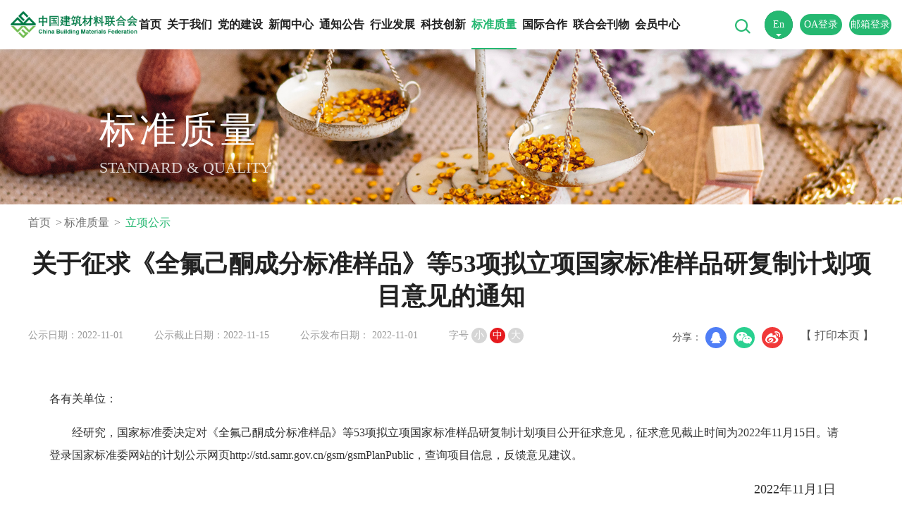

--- FILE ---
content_type: text/html; charset=utf8
request_url: http://www.cbmf.org/c/2022/11/01/17243.shtml
body_size: 9571
content:

<!DOCTYPE html>
<html>

<head> 
  
<meta charset="UTF-8">
<meta name="viewport" content="width=device-width,height=device-height,inital-scale=1.0,maximum-scale=1.0,user-scalable=no">
<meta content="yes" name="apple-mobile-web-app-capable">
<meta http-equiv="X-UA-Compatible" content="IE=edge,chrome=1"/>

<!-- css -->
<link rel="shortcut icon" type="image/ico" href="/images/new/favicon.ico" />
<link rel="stylesheet" href="/v3/css/v3-framework.css">
<link rel="stylesheet" href="/v3/css/responsiveslides.css" />
<link rel="stylesheet" href="/v3/css/font-awesome.min.css" type="text/css" />
<link rel="stylesheet" href="/v3/css/bootstrap.min.css">
<link rel="stylesheet" href="/css/common.css">
<link rel="stylesheet" href="/css/swiper-3.4.2.min.css">
<!-- <link rel="stylesheet" href="${prefix('css/layout.css')}"> -->
<!-- <link rel="stylesheet" href="${prefix('css/index.css')}"> -->
<link rel="stylesheet" href="/v3/css/v3-site.css?v=1.0"/>

<!-- js -->
<script>
	var frontAppContext = 'https://www.cbmf.org/zcms/';
	var siteID = "2";
	var siteURL = "https://www.cbmf.org/";
 	var siteAlias= "";
	var isPreview = false;
  	var url = window.location.href;
  	if(url.indexOf(frontAppContext) === 0){
	    var path=url.substring(frontAppContext.length);
	    if(path.indexOf('/preview/')===0||path.indexOf('preview/')===0){
	      isPreview=true;
	      siteURL = "https://www.cbmf.org/zcms/preview/cbmf/";
		}
	}
</script>

<script src="/js/jquery.min.js"></script>
<script src="/js/jquery.pseudo.js"></script>
<script src="/js/zcms_common.min.js" contextpath="https://www.cbmf.org/zcms/"></script>
<script src="/js/zcms_frontend.js" contextpath="https://www.cbmf.org/zcms/"></script>
<script src="/v3/js/responsiveslides.js"></script>
<script src="/v3/js/hammer.min.js"></script>
<script src="/v3/js/bootstrap.min.js"></script>
<script src="/js/index.js"></script>
<script src="/js/swiper-3.4.2.jquery.min.js"></script>
<script src="/js/ofi.min.js"></script>
<!--[if lt IE 10]><script src="${prefix('js/respond.src.js')}"></script><![endif]-->
  <title>关于征求《全氟己酮成分标准样品》等53项拟立项国家标准样品研复制计划项目意见的通知 - 立项公示 - 中国建筑材料联合会</title>
  <meta name="keywords" content="标准,样品,国家,意见,征求" />
  <meta name="description" content="" />
  <link type="text/css" rel="stylesheet" href="/css/editormd.preview.css" />
  <link rel="stylesheet" href="/v3/css/print.css" type="text/css" media="print"/>
  
</head>

<body>
  <div class="detail-page ">
    

<div class="top-head">
  <div class="container">
    <a class="a-print logobox easeShow fl" href="https://www.cbmf.org/">
      <img class="logo logo1" src="/images/index/logo2.png" />
    </a>
    <div class="top-nav fl">
      <div class="item easeShow index-nav">
        <a class="easeIn" href="https://www.cbmf.org/">首页</a>
      </div>
      
        
          <div class="item easeShow" id="000021">
            <a class="easeIn" href="/jclhh/hczc/">关于我们</a>
          </div>
          <div class="item easeShow" id="000022">
            <a class="easeIn" href="/djgz/">党的建设</a>
          </div>
          <div class="item easeShow" id="000023">
            <a class="easeIn" href="/xwzx/lhhdt/">新闻中心</a>
          </div>
          <div class="item easeShow" id="000044">
            <a class="easeIn" href="/sy/gg/">通知公告</a>
          </div>
          <div class="item easeShow" id="000024">
            <a class="easeIn" href="/yxjc/">行业发展</a>
          </div>
          <div class="item easeShow" id="000025">
            <a class="easeIn" href="/kjcx/">科技创新</a>
          </div>
          <div class="item easeShow" id="000026">
            <a class="easeIn" href="/bzzl/">标准质量</a>
          </div>
          <div class="item easeShow" id="000027">
            <a class="easeIn" href="/gjhz/">国际合作</a>
          </div>
          <div class="item easeShow" id="000032">
            <a class="easeIn" href="/lhhkw/">联合会刊物</a>
          </div>
          <div class="item easeShow" id="000031">
            <a class="easeIn" href="/hyzx/">会员中心</a>
          </div>        
        <div class="item loginbox">
          <a class="login" href="http://mail.cbmf.org/">邮箱登录</a>
        </div>
        <div class="item loginbox">
          <a class="login" href="http://oaa.cbmf.org">OA登录</a>
        </div>
      
      <span class="menu-hover"></span>
    </div>

    <div class="fr rightbox">
      <!-- 导航汉堡图标 -->
      <!-- <div class="fr burgerbox">
        <div class="burger">
          <div class="x"></div>
          <div class="y" style="display: block;"></div>
          <div class="z"></div>
        </div>
      </div> -->
      <!-- 导航汉堡图标结束 -->
      <div class="fr namebox">
        <a class="login" href="http://mail.cbmf.org/">邮箱登录</a>
      </div>
      <div class="fr namebox namebox1">
        <a class="login" href="http://oaa.cbmf.org">OA登录</a>
      </div>
      <!-- <div class="fr namebox namebox1"> -->
        <!-- <a class="login memberlogin hide1">登录</a> -->
        <!-- <a class="memberlogin hide1" href="${Site.Link}zas/regist">注册</a> -->
        <!-- <a class="data-avatar member-logined hide fl" href="${Site.Link}zas/editinfo">
        <img id="data-avatar" />
      </a> -->
        <!-- <a class="user_username member-logined hide fl ellipsis" href="${Site.Link}zas/editinfo"> </a> -->
        <!-- <a class="member-logined hide logout">退出</a> -->
      <!-- </div> -->
      <div class="fr jzbox clearfix easeShow">
        <a class="up on" href="http://www.cbmf.org/en/">En</a>
        <span class="down easeShow">中</span>
      </div>
      <div class="show-search fr"> 
        <span class="icon34"></span>
      </div>
    </div>

  </div>
</div>
<div class="search-wrap easeShow">
  <div class="container">
    <div class="search">
      <input type="text" id="searchInput" placeholder="请输入搜索内容" autocomplete="off" maxlength="50" />
      <a onclick="doSearch()" class="search-submit" href="javascript:void(0)"></a>
    </div>
  </div>
</div>

<script>
  $(".top-head .show-search").click(function () {
    $(".search-wrap").toggleClass("show")
  })

  $(function(){
    $(window).on('load resize', function () {
      setTimeout(function(){
        var navInit = $('.top-nav').offset().left;
        if($('.top-nav .item.on a').length > 0){
          var thisNav = $('.top-nav .item.on a').offset().left;
          var initLeft = thisNav - navInit;
          var initWidth = $('.top-nav .item.on a').width();
          // var paddingLeft = $('.top-nav .item.on').css("padding-left");
          // var numLeft = parseInt(paddingLeft.replace('px', ''));
          $('.menu-hover').css({ 'left': initLeft, 'width': initWidth });
          $('.top-nav .item a').hover(function () {
            var left = $(this).offset().left - navInit;
            var width = $(this).outerWidth();
            $('.menu-hover').css({ 'left': left, 'width': width });
          }, function () {
            $('.menu-hover').css({ 'left': initLeft , 'width': initWidth });
          });
        }
      },1500)
    });
  })


  function doSearch() {
    if (!$("#searchInput").val() || !$("#searchInput").val().trim()) {
      return;
    }
    var url = "https://www.cbmf.org/search/result.shtml?SiteID=2&query=" + encodeURIComponent($("#searchInput").val());
    window.location.href = url;
  }

  $("#searchInput").keydown(function (event) {
    if (event.keyCode == 13) {
      doSearch();
    }
  });

  $(function () {
    checkOnline()
  })

  function checkOnline() {
    $.ajax({
      url: 'https://www.cbmf.org/zas/online',
      type: 'GET',
      xhrFields: {
        withCredentials: true
      },
      success: function (response) {
        //如果当前应用用户没有登录，登录到ss哦用户，如果当前应用登录人员和sso在线人员是否是同一个用户,切换到sso统一用户
        checkSameUser(response)
      },
      error: function (XMLHttpRequest, textStatus, errorThrown) {
        console.log(XMLHttpRequest, textStatus)
      }
    });
  }

  function checkSameUser(data) {
    var datajson = JSON.parse(data)
    if (!datajson.Login) {
      $('.member-logined').addClass('hide')
      $('.memberlogin').removeClass('hide')
      return;
    }
    getInfo()
    $('.member-logined').removeClass('hide')
    $('.memberlogin').addClass('hide')
    $.ajax({
      url: frontAppContext + "front/sso/member/checkOnline",
      type: 'GET',
      data: {
        login: datajson.Login,
        userName: datajson.AccessName,
        siteId: '2',
      },
      success: function (response) {
        if (response.status == 1 && response.data) {
          window.location.href = response.data;
        }
      },
      error: function (XMLHttpRequest, textStatus, errorThrown) {
        console.log(XMLHttpRequest, textStatus)
      }
    });
  }

  function getInfo() {
    $.ajax({
      url: window.frontAppContext + 'front/member/info',
      type: 'get',
      data: {
        siteID: window.siteID,
        loadextend: true
      },
      crossDomain: true,
      xhrFields: {
        withCredentials: true
      },
      success: function (response) {
        if (response.status == 1) {
          var name = response.data.nickName ? response.data.nickName : response.data.memberUserName
          $(".user_username").text(name);
          $("#data-avatar").attr({
            "src": response.data.logoFile,
            'onerror': 'this.src="/images/index/avatar.png",this.onerror=null'
          });
          var someImages1 = document.querySelectorAll('.data-avatar img');
          objectFitImages(someImages1);
        }
      }
    })
  }

  var curUrl = encodeURIComponent(window.location.href);
  if (curUrl.indexOf('referer') > -1) {
    curUrl = curUrl.substring(curUrl.indexOf('referer') + 10);
    curUrl = decodeURIComponent(curUrl);
  }
  var loginUrl = 'https://www.cbmf.org/zas/oauth/authorize?client_id=9daa8cc1ef6146bbac513045f13ef892&client_secret=35de94249a104269ba7ea1eb6c21c496&response_type=code&scope=user_info&state=null&redirect_uri=http%3A%2F%2F203.86.80.172%3A8000%2Fzcms%2Ffront%2Fsso%2Fmember%2FauthCallBack%3FsiteId%3D2%26action%3Dlogin%26referer=' +
    encodeURIComponent(curUrl);
  var logoutUrl = 'https://www.cbmf.org/zas/ssoLogout?client_id=9daa8cc1ef6146bbac513045f13ef892&Referer=' + curUrl;
  $(".top-head .right .namebox .login").attr("href", loginUrl);
  $(".top-head .right .namebox .logout").attr("href", logoutUrl);

  function alert_login() {
    $(".dgneedlogin").attr("href", loginUrl);
    return false
  }
  
  // 导航吸顶
  var topheight = $('.top-head').innerHeight()
  $(window).scroll(function () {
    var scrollY = $(document).scrollTop();
    if (scrollY > topheight) {
      $('.top-head').addClass('index-header').css('top','0px');
      $('body').css('padding-top',topheight + 'px');
    } else {
      $('.top-head').removeClass('index-header');
      $('body').css('padding-top','0px');
    }
  });
</script>
    

<style>
  .pub-banner{position:relative;max-height: 350px;}
  .pub-banner .font{position: absolute;bottom: 17%;left: 12%;z-index: 1;color: #fff;}
  .pub-banner .zw{font-size: 60px;letter-spacing: 5px;}
  .pub-banner .eng{text-transform: uppercase;font-size: 26px;opacity: 0.8;}
  
  @media ( max-width : 1600px) {
    .pub-banner{max-height: 300px;}
    .pub-banner .font{left: 11%;}
    .pub-banner .zw{font-size: 54px;}
    .pub-banner .eng{font-size: 22px;}    
  }
  @media ( max-width : 1400px) {
    .pub-banner .zw{font-size: 52px;}
    .pub-banner .eng{font-size: 22px;}    
  }
  @media ( max-width : 1200px) {
    .pub-banner .zw{font-size: 48px;}
    .pub-banner .eng{font-size: 20px;}    
  }
  @media ( max-width : 1000px) {
    .pub-banner .zw{font-size: 38px;}
    .pub-banner .eng{font-size: 15px;}    
  }
  @media ( max-width : 768px) {    
    .pub-banner .font{transform: scale(0.7);bottom: 5%;left: 2%;}
  }
  @media ( max-width : 540px) {
    .pub-banner{height: 120px;}
  }
</style>


  <div class="pub-banner imgbox">
    <a href="/bzzl/" target="_blank">
      <img src="/upload/resources/image/2023/02/24/12352.jpg" onerror="this.src='/images/new/catalog1.jpg';this.onerror=null"/>
    </a>
    <div class="font">
      
      
        <div class="zw">标准质量</div>
        <div class="eng">STANDARD&#32;&amp;&#32;QUALITY</div>
      
    </div>
  </div>

        
    <div class="container">
      <ol class="breadcrumbs">
        <li><a class="a-print" href="https://www.cbmf.org/">首页</a></li>
        
          <li><a class="a-print" href="/bzzl/">标准质量</a></li>
        
        
        <li class="active">
          <span>立项公示</span>
        </li>
      </ol>
    </div>

    <div class="container">

      <div class="content-title" style="{"color":""}">
        关于征求《全氟己酮成分标准样品》等53项拟立项国家标准样品研复制计划项目意见的通知
      </div>
      <div class="content-shorttitle">
        
      </div>
      <div class="infobox clearfix">
        
        
          <span class="source">公示日期：2022-11-01</span>
        
        
          <span class="source">公示截止日期：2022-11-15</span>
        
        
          <span class="source">
            
              公示发布日期：
            
            
            2022-11-01</span>
        
        <span class="sizebox">
          <span class="langzh">字号</span>
          <span class="size" attr='14'>小</span>
          <span class="size on" attr='16'>中</span>
          <span class="size" attr='18'>大</span>
        </span>
        <a class="fr print" onclick="windowPrint();">【 打印本页 】</a>
        

<div class="share-conbox fr clearfix">
  <div class="share-f fl">分享：</div>
  <div class="share-custom clearfix fl">
    <a class="bshare-qqim"></a>
    <a class="bshare-weixin"></a>
    <div id="qrcode_c" class="qrcode_c"></div>
    <a class="bshare-sinaminiblog"></a>
  </div>
</div>

<!-- <div class="share-con fl clearfix">
  <div class="share-f">分享：</div>
  <div class="share-custom clearfix">
    <a class="bshare-qqim"></a>
    <a class="bshare-weixin"></a>
    <div id="qrcode_c" class="qrcode_c"></div>
    <a class="bshare-sinaminiblog"></a>
  </div>
</div> -->

<script src="/js/qrcode.js"></script>
<script src="/js/weixin.js"></script>
<script src="//res.wx.qq.com/open/js/jweixin-1.0.0.js" type="text/javascript"></script>
<script>
  $(window).on('load', function () {
    var shareurl = window.location.href;
    var title = $('.content-title').text();
    // var title = "会员服务部";
    var prefix = "/";
    var siteUrl = "https://www.cbmf.org/"
    if (prefix != "/") {
      siteUrl = siteUrl.replace('/', '');
    }
    var imgUrl = siteUrl + "/images/index/share_logo.png";
    var desc = $(".content-summary").text();
    desc = desc.replace("/\\r\\n?", "<br>").replace("\\n", "<br>").replace(/\'/g, "").replace(/\"/g, "").replace(/\‘/g, "").replace(/\“/g, "").replace(/\’/g, "").replace(/\”/g, "");
    var siteID = "2";
    weiXinShare(shareurl, title, imgUrl, desc, siteID);
    $(".bshare-sinaminiblog").click(function () {
      var desurl = "http://service.weibo.com/share/share.php?appkey=&title=" + title + "&url=" + shareurl + "&pic=" + imgUrl + "&searchPic=false&style=simple";
      window.open(desurl);
    })
    $(".bshare-qqim").click(function () {
      var desurl = "http://connect.qq.com/widget/shareqq/index.html?title=" + title + "&url=" + shareurl + "&pic=" + imgUrl + '&summary=' + desc + "&searchPic=false&style=simple";
      window.open(desurl);
    })

    var qrcode_c = document.getElementById("qrcode_c");
    if (qrcode_c) {
      var qrcode = new QRCode(qrcode_c, {
        width: 150,
        height: 150
      });
      qrcode.makeCode(shareurl);
    }
    // $(".bshare-weixin").hover(function () {
    //   $("#qrcode_c").stop().animate({ left: '65px' }, 500).css("display", "block");
    // }, function () {
    //   $("#qrcode_c").stop().animate({ left: '80px' }, 500).css("display", "none");
    // })
    $(".bshare-weixin").hover(function () {
      $("#qrcode_c").stop().animate({ left: '15px' }, 500).css("display", "block");
    }, function () {
      $("#qrcode_c").stop().animate({ left: '100px' }, 500).css("display", "none");
    })


    
    var scancode = document.getElementById("scancode");
    if (scancode) {
      var qrcode = new QRCode(scancode, {
        width: 100,
        height: 100
      });
      qrcode.makeCode(shareurl);
    }

  });
</script>
      </div>

      <div class="clearfix">

        <!-- <div class="fl"> -->
         <div class="detail-con">
          
          <!-- <div class="${total > 0 ? 'xgnrbox' : ''} ${content.keyword ? 'xgnrbox' : ''}">
            <z:if condition="${content.keyword}">
                <div class="word">
                  关键词：
                  <z:split value="${content.keyword}" spliter=",">
                    <z:list>
                      <span>${value}</span>
                    </z:list>
                  </z:split>
                </div>
              </z:if>
            </div>  -->
            
            

            <div class="content font16">
              
                <div class="txt detail-content-txt"><p style="padding: 0px; font-family: Calibri; text-align: justify; font-size: 16px; color: rgb(51, 51, 51); letter-spacing: normal; white-space: normal; background-color: rgb(255, 255, 255);">各有关单位：</p><p style="padding: 0px; font-family: Calibri; text-align: justify; font-size: 16px; color: rgb(51, 51, 51); letter-spacing: normal; white-space: normal; background-color: rgb(255, 255, 255);">　　经研究，国家标准委决定对《全氟己酮成分标准样品》等53项拟立项国家标准样品研复制计划项目公开征求意见，征求意见截止时间为2022年11月15日。请登录国家标准委网站的计划公示网页http://std.samr.gov.cn/gsm/gsmPlanPublic，查询项目信息，反馈意见建议。</p><p style="padding: 0px; font-family: Calibri; text-align: right; font-size: 14px; color: rgb(51, 51, 51); letter-spacing: normal; white-space: normal; background-color: rgb(255, 255, 255);"><span style=";font-size: 16px">　　　　&nbsp;&nbsp;&nbsp;&nbsp;&nbsp;&nbsp;&nbsp;&nbsp;&nbsp;&nbsp;&nbsp;&nbsp;&nbsp;&nbsp;&nbsp;&nbsp;&nbsp;&nbsp;&nbsp;&nbsp;&nbsp;&nbsp;&nbsp;&nbsp;&nbsp;&nbsp;&nbsp;&nbsp;&nbsp;&nbsp;&nbsp;&nbsp;&nbsp;&nbsp;&nbsp;&nbsp;&nbsp;&nbsp;&nbsp;&nbsp;&nbsp;&nbsp;&nbsp;&nbsp;&nbsp;&nbsp;&nbsp;&nbsp;&nbsp;&nbsp;&nbsp;&nbsp;&nbsp;&nbsp;&nbsp;&nbsp;&nbsp;&nbsp;&nbsp;&nbsp;&nbsp;&nbsp;&nbsp;&nbsp;&nbsp;&nbsp;&nbsp;&nbsp;&nbsp;&nbsp;&nbsp;&nbsp;&nbsp;</span><span style="font-size:18px">&nbsp;2022年11月1日<img src="file://tmp/wps-greatwall/ksohtml/wpsdu6KKH.png" height="1" width="1" alt="" style=";border-width: 0px;border-style: initial;line-height: 36px"/></span><span style=";font-size: 16px">&nbsp;</span></p><p><br/></p></div>
              
              
            </div>
          </div>

          

          
            <div class=" xgnrbox">
              
              
              
              
              
              <div class="xglist">
                
              </div>
            </div>
          


        <!-- </div> -->
      </div>
    </div>
    <input type="hidden" value="000026000002000003" id="CatalogInnerCode" />
    
<div class="foot">
  <div class="topbox">
    <div class="con"><a class="go-top index-top" href="#firstPage"></a><a class="go-top go_top else-top" href="javascript:;"></a></div>
  </div>
  <div class="foot-top">
    <div class="container container1">
      <div class="left w-half">
        <div class="link link1">
          <div class="btngroup btngroup1"><button class="dropdown clearfix" data-toggle="dropdown"><span class="name fl">直属单位与投资实体</span><span class="caret1 fl"></span></button>
            <ul class="dropdown-menu clearfix">
              
                
                  <li class="fl"><a href="http://www.gj-c.cn/" target="_blank">建材工业质量认证管理中心</a></li>
                  <li class="fl"><a href="http://www.csbmie.com/" target="_blank">中国建筑材料工业规划研究院/信息中心</a></li>
                  <li class="fl"><a href="http://www.itibmic.com/" target="_blank">建筑材料工业技术情报研究所/监督中心</a></li>
                  <li class="fl"><a href="https://www.ceramsoc.com/" target="_blank">中国硅酸盐学会</a></li>
                  <li class="fl"><a href="http://www.cbme.cn/" target="_blank">国家建筑材料展贸中心</a></li>
                  <li class="fl"><a href="http://cbmm.com.cn/" target="_blank">中国建材杂志社</a></li>
                  <li class="fl"><a href="http://www.cbmf.org" target="_blank">贸促会建材分会/联合会贸促分会/建展公司</a></li>
                  <li class="fl"><a href="http://www.cbmf.org" target="_blank">北京国建易创投资有限公司</a></li>
                  <li class="fl"><a href="http://www.cbmf.org" target="_blank">北京国建易创科技发展有限公司</a></li>
                  <li class="fl"><a href="http://www.cbmf.org/" target="_blank">北京国建信达国际科技有限公司</a></li>
                  <li class="fl"><a href="http://www.cbmf.org/" target="_blank">&#32;北京中建新联科技有限公司</a></li>
              
            </ul>
          </div>
          <div class="btngroup btngroup2"><button class="dropdown clearfix" data-toggle="dropdown"><span class="name fl">全国性建材专业协会</span><span class="caret1 fl"></span></button>
            <ul class="dropdown-menu clearfix">
              
                
                  <li class="fl"><a href="http://www.ccawz.com/" target="_blank">中国水泥协会</a></li>
                  <li class="fl"><a href="http://www.glass.org.cn/" target="_blank">中国建筑玻璃与工业玻璃协会</a></li>
                  <li class="fl"><a href="http://www.cbcsa-china.cn/" target="_blank">中国建筑卫生陶瓷协会</a></li>
                  <li class="fl"><a href="http://www.ccpa.com.cn/" target="_blank">中国混凝土与水泥制品协会</a></li>
                  <li class="fl"><a href="http://www.cnmia.cn/" target="_blank">中国非金属矿工业协会</a></li>
                  <li class="fl"><a href="http://www.cbmf.org" target="_blank">中国砖瓦工业协会</a></li>
                  <li class="fl"><a href="http://www.chinastone.cn/csmia/" target="_blank">中国石材协会</a></li>
                  <li class="fl"><a href="http://www.cficia.com/" target="_blank">中国玻璃纤维工业协会</a></li>
                  <li class="fl"><a href="https://www.ccia.xin/" target="_blank">中国复合材料工业协会</a></li>
                  <li class="fl"><a href="http://www.zgss.org.cn/index.html" target="_blank">中国砂石协会</a></li>
                  <li class="fl"><a href="https://www.cieema.cn/" target="_blank">中国绝热节能材料协会</a></li>
                  <li class="fl"><a href="http://www.cacajq.cn/" target="_blank">中国加气混凝土协会</a></li>
                  <li class="fl"><a href="http://www.cbme.org/" target="_blank">中国建材数量经济监理学会</a></li>
                  <li class="fl"><a href="https://www.cadbm.com.cn/" target="_blank">中国建筑装饰装修材料协会</a></li>
                  <li class="fl"><a href="http://www.bmema.org/" target="_blank">中国建筑材料企业管理协会</a></li>
                  <li class="fl"><a href="http://www.china-bba.com/main.htm" target="_blank">中国建筑砌块协会</a></li>
                  <li class="fl"><a href="http://www.cfsma.org.cn/" target="_blank">中国摩擦密封材料协会</a></li>
                  <li class="fl"><a href="http://www.zgshxh.com/" target="_blank">中国石灰协会</a></li>
                  <li class="fl"><a href="http://www.cbmma.cn/" target="_blank">中国建材市场协会</a></li>
                  <li class="fl"><a href="http://www.cnwb.net/" target="_blank">中国建筑防水协会</a></li>
                  <li class="fl"><a href="http://csbmie.cn/" target="_blank">中国建材工业经济研究会</a></li>
                  <li class="fl"><a href="http://cpf.zhlsoft.com/index.html" target="_blank">中国建材机械工业协会</a></li>
                  <li class="fl"><a href="http://www.chinaceb.org.cn/index.html" target="_blank">中国建材工程建设协会</a></li>
              
            </ul>
          </div>
          <div class="btngroup btngroup3"><button class="dropdown clearfix" data-toggle="dropdown"><span class="name fl">中国建筑材料联合会分支机构</span><span class="caret1 fl"></span></button>
            <ul class="dropdown-menu clearfix">
              
                
                  <li class="fl"><a href="http://www.chinacaa.com" target="_blank">混凝土外加剂分会</a></li>
                  <li class="fl"><a href="http://www.cbmf.org" target="_blank">金属复合材料分会</a></li>
                  <li class="fl"><a href="http://www.shengtaijiancai.com/" target="_blank">生态环境建材分会</a></li>
                  <li class="fl"><a href="http://www.cfloor.org/" target="_blank">地坪产业分会</a></li>
                  <li class="fl"><a href="http://www.gypsum.org.cn/" target="_blank">石膏建材分会</a></li>
                  <li class="fl"><a href="http://www.cbmf.org" target="_blank">预拌砂浆分会</a></li>
                  <li class="fl"><a href="http://www.cbmf.org" target="_blank">新材料分会</a></li>
                  <li class="fl"><a href="http://glb.cbmf.org" target="_blank">绿色低碳建材分会</a></li>
                  <li class="fl"><a href="http://www.cbmf.org" target="_blank">耐火材料分会</a></li>
              
            </ul>
          </div>
        </div>
        <div class="link link2">
          <div class="btngroup btngroup4"><button class="dropdown clearfix" data-toggle="dropdown"><span class="name fl">相关政府部门</span><span class="caret1 fl"></span></button>
            <ul class="dropdown-menu clearfix">
              
                
                  <li class="fl"><a href="http://www.sasac.gov.cn/" target="_blank">国资委</a></li>
                  <li class="fl"><a href="https://www.miit.gov.cn/" target="_blank">工信部</a></li>
                  <li class="fl"><a href="https://www.ndrc.gov.cn/" target="_blank">发改委</a></li>
                  <li class="fl"><a href="http://www.mofcom.gov.cn/" target="_blank">商务部</a></li>
                  <li class="fl"><a href="https://www.most.gov.cn/index.html" target="_blank">科技部</a></li>
                  <li class="fl"><a href="https://www.mohurd.gov.cn/" target="_blank">住房和城乡建设部</a></li>
                  <li class="fl"><a href="https://www.mee.gov.cn/" target="_blank">生态环境部</a></li>
                  <li class="fl"><a href="https://www.mca.gov.cn/" target="_blank">民政部</a></li>
                  <li class="fl"><a href="http://www.mof.gov.cn/index.htm" target="_blank">人社部</a></li>
                  <li class="fl"><a href="http://www.mof.gov.cn/index.htm" target="_blank">财政部</a></li>
              
            </ul>
          </div>
          <div class="btngroup btngroup5"><button class="dropdown clearfix" data-toggle="dropdown"><span class="name fl">地方建材行业协会</span><span class="caret1 fl"></span></button>
            <ul class="dropdown-menu clearfix">
              
                
                  <li class="fl"><a href="http://www.bbmf.org.cn/" target="_blank">北京建材行业联合会</a></li>
                  <li class="fl"><a href="http://www.cbmf.org" target="_blank">天津市建材业协会</a></li>
                  <li class="fl"><a href="http://www.jiancaixiehui.com/" target="_blank">河北省建筑材料工业协会</a></li>
                  <li class="fl"><a href="http://www.sxsjcw.com/" target="_blank">山西省建材工业协会</a></li>
                  <li class="fl"><a href="http://www.cbmf.org" target="_blank">辽宁省建筑材料工业协会</a></li>
                  <li class="fl"><a href="http://www.cbmf.org" target="_blank">吉林省建筑材料工业协会</a></li>
                  <li class="fl"><a href="http://www.cbmf.org" target="_blank">黑龙江省建筑材料行业协会</a></li>
                  <li class="fl"><a href="http://www.sbmia.org.cn/" target="_blank">上海市建筑材料行业协会</a></li>
                  <li class="fl"><a href="http://www.jssjchyxh.com/" target="_blank">江苏省建材行业协会</a></li>
                  <li class="fl"><a href="http://www.cbmf.org" target="_blank">浙江省建材工业协会</a></li>
                  <li class="fl"><a href="http://www.cbmf.org" target="_blank">安徽省建材工业协会</a></li>
                  <li class="fl"><a href="http://fjjcxh.org/" target="_blank">福建省建筑材料工业协会</a></li>
                  <li class="fl"><a href="http://jxjclhh.cn/" target="_blank">江西省建筑材料工业联合会</a></li>
                  <li class="fl"><a href="http://www.sdjc.cn/" target="_blank">山东省建材工业协会</a></li>
                  <li class="fl"><a href="http://www.hnjcxh.com/" target="_blank">河南省建筑材料工业协会</a></li>
                  <li class="fl"><a href="http://www.hbbm.com.cn/" target="_blank">湖北省建筑材料联合会</a></li>
                  <li class="fl"><a href="http://www.cbmf.org" target="_blank">湖南省建筑材料联合会</a></li>
                  <li class="fl"><a href="http://www.gbma.org/" target="_blank">广东省建筑材料行业协会</a></li>
                  <li class="fl"><a href="http://www.cbmf.org" target="_blank">海南省建筑材料工业协会</a></li>
                  <li class="fl"><a href="http://www.cbmf.org" target="_blank">重庆市建材工业联合会</a></li>
                  <li class="fl"><a href="http://www.cbmf.org" target="_blank">贵州省建筑材料联合会</a></li>
                  <li class="fl"><a href="http://www.cbmf.org" target="_blank">西藏自治区建材工业协会</a></li>
                  <li class="fl"><a href="http://www.sxjc.org.cn/" target="_blank">陕西省建筑材料联合会</a></li>
                  <li class="fl"><a href="http://www.cbmf.org" target="_blank">甘肃省建筑材料行业协会</a></li>
                  <li class="fl"><a href="http://www.cbmf.org" target="_blank">青海省建材工业协会</a></li>
                  <li class="fl"><a href="http://www.cbmf.org" target="_blank">新疆建材行业协会</a></li>
              
            </ul>
          </div>
        </div>
      </div>
      <div class="codebox clearfix">
        <div class="item fl">
          <div class="imgbox"><img src="/images/new/img3.jpg" /></div>
          <div class="name">
            公众号
          </div>
        </div>
        <div class="item fr">
          <div class="imgbox"><img src="/images/new/img4.jpg" /></div>
          <div class="name">
            视频号
          </div>
        </div>
      </div>
      <div class="w-half right">
        <div class="addbox fr">
          <div class="item item1">
            地址：北京市海淀区三里河路11号
          </div>
          <div class="item item2">
            电话：010-57811569
          </div>
          <div class="item item3">
            邮箱：msc@cbmf.org
          </div>
        </div>
      </div>
    </div>
  </div>
  <div class="foot-btm">
    中国建筑材料联合会 版权所有
    <a href="http://beian.miit.gov.cn" target="_blank">京ICP备11000913号-1</a><a href="http://www.beian.gov.cn/portal/registerSystemInfo?recordcode=11010802024072" target="_blank"><img src="/images/index/gh.png" />
      京公网安备 11010802024072号
    </a></div>
</div>
<script src="/v3/js/v3_site.js"></script>

  </div>

  

  <script>
    var format = "";
    if (format === 'Markdown') {
      window.editormd.markdownToHTML('markdownCt',
        {
          htmlDecode: 'style,script',
          emoji: true,
          taskList: true,
          tex: true,
          flowChart: true,
          sequenceDiagram: true
        })
    }

    $('.size').click(function () {
      $(this).addClass('on').siblings().removeClass('on')
      $('.content')[0].className = 'content d-grow font' + $(this).attr('attr')
    })
  </script>

<script src="https://www.cbmf.org/zcms/stat/front/stat.js" type="text/javascript"></script>
<script>
if(window._zcms_stat)_zcms_stat("SiteID=2&CatalogInnerCode=000026000002000003&Type=Article&LeafID=17243&Dest=https://www.cbmf.org/zcms/front/stat/dealer");
</script>

<!-- App=ZCMS(ZCMS内容管理系统-B363dXoy7W5H41Zx09uozC5oOasTtDADAWBWkKSdgT8fh+VjIkNBdo6t8KQb1XAFv7uRk3XUHLKedVhB8jCMESTQyw==) ,CostTime=5,PublishDate=2025-08-29 09:51:21 -->

<script src="https://www.cbmf.org/zcms/recommend/js/fingerprint.js" type="text/javascript"></script>

<script src="https://www.cbmf.org/zcms/recommend/js/recommendstat.js" type="text/javascript"></script>
<script>
if(window._zcms_recommendstat)_zcms_recommendstat("SiteID=2&ContentID=17243&RecommendType=Content&Dest=https://www.cbmf.org/zcms/front/recommends/dealer");
</script>
</body>

</html>

--- FILE ---
content_type: text/css
request_url: http://www.cbmf.org/css/common.css
body_size: 1883
content:
/* 页面初始化 */
body, div, dl, dt, dd, ul, ol, li, h1, h2, h3, h4, h5, h6, pre, code, form, fieldset, legend, input, button, textarea, p, blockquote, th, td { margin: 0; padding: 0; -webkit-box-sizing: border-box; -moz-box-sizing: border-box; box-sizing: border-box; }
html { width: 100%; height: 100%; font-size: 14px; overflow-x: auto; background: #fff; }
body { width: 100%; height: 100%; background: #fff; color: #505050; font-size: 14px; font-family: "Microsoft YaHei", 微软雅黑, "Microsoft JhengHei", 华文细黑, STHeiti, MingLiu; }
h1, h2, h3, h4, h5, h6 { font-size: 100%; font-weight: bold; }
h1 { font-size: 32px; }
h2 { font-size: 24px; }
h3 { font-size: 20px; }
h4 { font-size: 18px; }
h5 { font-size: 16px; }
p {  /* font-size: .19rem; */ }
address, caption, cite, code, dfn, th, var { font-style: normal; font-weight: normal; }
a { color: #505050; text-decoration: none; cursor: pointer; }
a:hover { text-decoration: none; }
a:focus {outline-offset: 0; outline: inherit;}
fieldset, img { border: none; }
img { max-width: 100% }
/* ol, ul, li { list-style: none; } */
input, textarea, select, button { outline: none; }
table { border-collapse: collapse; }

/*禁用了文本的拖拉，尤其在谷歌下*/
textarea { resize: none; }
input::-webkit-input-placeholder { color: #a0a0a0; }
input::-moz-placeholder { color: #a0a0a0; }
input:-ms-input-placeholder { color: #a0a0a0; }
input:-moz-placeholder { color: #a0a0a0; }

/* 去掉记住密码淡黄色底色 */
input:-webkit-autofill { background-color: rgb(250, 255, 189); background-image: none; color: rgb(0, 0, 0); }
input:-webkit-autofill { -webkit-box-shadow: 0 0 0px 1000px white inset; }

/*为了使文本段落左右两边对齐*/

/* p { text-align: justify; text-justify: distribute; } */
.clearfloat:after { content: ""; display: block; height: 0; clear: both; visbility: hidden; }
.clearfloat { *zoom: 1; }
.mask { background: rgba(0, 0, 0, 0.5); position: fixed; top: 0; bottom: 0; left: 0; right: 0; display: none; }
.blue { color: #29acf0; }
.red { color: #dd151b; }
.main { max-width: 1200px; margin: 0 auto;position: relative;}
.margin-top { margin-top: 30px; }
.nowrap { white-space: nowrap; overflow: hidden; text-overflow: ellipsis; }
/* a:hover { color: #29acf0 !important; } */
/* img { -webkit-transition: all 0.6s; -o-transition: all 0.6s; transition: all 0.6s; } */
.rslides-item img:hover, .news-list-box img:hover { -webkit-transform: scale(1.1); -ms-transform: scale(1.1); transform: scale(1.1); -webkit-transition: all 0.6s; -o-transition: all 0.6s; transition: all 0.6s;}
/* .row { margin: 0 } */
.italic { font-style: italic; }

.z-container {
	min-height: calc(100vh - 300px)
}

.file-icon{
  padding-left:24px;
  background-repeat:no-repeat;
  background-position: 2px center;
  background-image: url(../images/filetype/unknown.gif)
}
.file-icon-asp{background-image: url(../images/filetype/asp.gif)}
.file-icon-aspx{background-image: url(../images/filetype/aspx.gif)}
.file-icon-avi{background-image: url(../images/filetype/avi.gif)}
.file-icon-bmp{background-image: url(../images/filetype/bmp.gif)}
.file-icon-chm{background-image: url(../images/filetype/chm.gif)}
.file-icon-doc{background-image: url(../images/filetype/doc.gif)}
.file-icon-docx{background-image: url(../images/filetype/docx.gif)}
.file-icon-exe{background-image: url(../images/filetype/exe.gif)}
.file-icon-fla{background-image: url(../images/filetype/fla.gif)}
.file-icon-flv{background-image: url(../images/filetype/flv.gif)}
.file-icon-gif{background-image: url(../images/filetype/gif.gif)}
.file-icon-htm{background-image: url(../images/filetype/htm.gif)}
.file-icon-html{background-image: url(../images/filetype/html.gif)}
.file-icon-jar{background-image: url(../images/filetype/jar.gif)}
.file-icon-jpg{background-image: url(../images/filetype/jpg.gif)}
.file-icon-jpeg{background-image: url(../images/filetype/jpeg.gif)}
.file-icon-js{background-image: url(../images/filetype/js.gif)}
.file-icon-jsp{background-image: url(../images/filetype/jsp.gif)}
.file-icon-mdb{background-image: url(../images/filetype/mdb.gif)}
.file-icon-mov{background-image: url(../images/filetype/mov.gif)}
.file-icon-mp3{background-image: url(../images/filetype/mp3.gif)}
.file-icon-mp4{background-image: url(../images/filetype/mp4.gif)}
.file-icon-mv{background-image: url(../images/filetype/mv.gif)}
.file-icon-pdf{background-image: url(../images/filetype/pdf.gif)}
.file-icon-php{background-image: url(../images/filetype/php.gif)}
.file-icon-png{background-image: url(../images/filetype/png.gif)}
.file-icon-ppt{background-image: url(../images/filetype/ppt.gif)}
.file-icon-pptx{background-image: url(../images/filetype/pptx.gif)}
.file-icon-psd{background-image: url(../images/filetype/psd.gif)}
.file-icon-rar{background-image: url(../images/filetype/rar.gif)}
.file-icon-rm{background-image: url(../images/filetype/rm.gif)}
.file-icon-shtml{background-image: url(../images/filetype/shtml.gif)}
.file-icon-swf{background-image: url(../images/filetype/swf.gif)}
.file-icon-txt{background-image: url(../images/filetype/txt.gif)}
.file-icon-wmp{background-image: url(../images/filetype/wmp.gif)}
.file-icon-wmv{background-image: url(../images/filetype/wmv.gif)}
.file-icon-xls{background-image: url(../images/filetype/xls.gif)}
.file-icon-xlsx{background-image: url(../images/filetype/xlsx.gif)}
.file-icon-zip{background-image: url(../images/filetype/zip.gif)}

/* 面包屑 */
.breadcrumb>li+li:before { content: '>' }
.breadcrumb {margin: 20px 0; padding: 0; border: none; background: transparent; }
@media (max-width:1199px) {
    .breadcrumb { margin: 20px; }
}
@media (max-width:767px) {
    .margin-top { margin-top: 20px; }
    h1 { font-size: 24px; }
    h2 { font-size: 20px; }
    h3 { font-size: 18px; }
    h4 { font-size: 16px; }
    h5 { font-size: 14px; }
}


--- FILE ---
content_type: text/css
request_url: http://www.cbmf.org/v3/css/v3-site.css?v=1.0
body_size: 32829
content:
html,body{margin: 0;padding: 0;}
:focus {outline: 0;}
a:focus{outline: 0px auto -webkit-focus-ring-color;outline-offset: -0px;}
a:focus, a:hover{color: #333;text-decoration: none;}
a {outline:none;margin:0;padding:0;border:0;font-size:100%;vertical-align:baseline;background:transparent;color: #333;}
.clearfix::after{content: '';display: block;clear: both;}
.ellipsis{white-space: nowrap;text-overflow: ellipsis; overflow: hidden;}
.ellipsis2{display: -webkit-box;-webkit-box-orient: vertical;-webkit-line-clamp: 2;overflow: hidden;}
.ellipsis3{display: -webkit-box;-webkit-box-orient: vertical;-webkit-line-clamp: 3;overflow: hidden;}
.ellipsis4{display: -webkit-box;-webkit-box-orient: vertical;-webkit-line-clamp: 4;overflow: hidden;}
.ellipsis5{display: -webkit-box;-webkit-box-orient: vertical;-webkit-line-clamp: 5;overflow: hidden;}
.ellipsis9{display: -webkit-box;-webkit-box-orient: vertical;-webkit-line-clamp: 9;overflow: hidden;}
.imgbox1,.imgbox{overflow: hidden;}
.imgbox img,.imgbox1 img{width: 100%;height: 100%;object-fit: cover;font-family:'object-fit:cover' }
.pointer{cursor: pointer;}
.fl{float: left;}
.fr{float: right;}
.d-flex{display: flex;}
.d-flex-wrap{display: flex;flex-wrap: wrap;}
.d-flex-center{display: flex;align-items: center;}
.d-grow{flex-grow: 1;flex-basis: 100%;min-width:0}
.d-flex-wrap .d-grow{flex-basis: initial;}
.d-shrink{flex-shrink: 0;}
.overflow{overflow: hidden;}
.advbox,.advbox *{max-width:100% !important;height: auto;}
.advlist .advbox li{margin-bottom: 20px;}
.nodata{padding: 30px 0px;}
.list-adv.advlist .advbox li{margin-bottom: 10px;}
.noselect{-moz-user-select:none;-webkit-user-select:none;-ms-user-select:none;-khtml-user-select:none;user-select:none;}
.easeIn{-webkit-transition: all .3s ease-in-out;-moz-transition: all .3s ease-in-out;-ms-transition: all .3s ease-in-out;-o-transition: all .3s ease-in-out;transition: all .3s ease-in-out;}
.easeShow{-webkit-transition: all .3s ease;-moz-transition: all .3s ease;-ms-transition: all .3s ease;-o-transition: all .3s ease;transition: all .3s ease;}
.imgbox:hover img ,.imgbox a:hover img ,.advbox a:hover img,.imgbox1 a:hover img{-webkit-transform: scale(1.1);-moz-transform: scale(1.1);-ms-transform: scale(1.1);-o-transform: scale(1.1);transform: scale(1.1);}
.imgbox img,.imgbox a img,.advbox a img,.imgbox1 a img{-webkit-transition: all .5s ease-in-out;-moz-transition: all .5s ease-in-out;-ms-transition: all .5s ease-in-out;-o-transition: all .5s ease-in-out;transition: all .5s ease-in-out;}

::-webkit-scrollbar {width: 7px;height: 7px;}
::-webkit-scrollbar-thumb {background-color: rgba(50, 50, 50, 0.3);}
::-webkit-scrollbar-thumb:hover {background-color: rgba(50, 50, 50, 0.6);}
::-webkit-scrollbar-track {background-color: rgba(50, 50, 50, 0.1);}
::-webkit-scrollbar-track:hover {background-color: rgba(50, 50, 50, 0.2);}

.advlist li{width: 100%;text-align: center;}
.advlist li:first-child:nth-last-child(2),.advlist li:first-child:nth-last-child(2) ~ li{width: calc(50% - 7.5px);}
.advlist li:first-child:nth-last-child(2){float: left;}
.advlist li:first-child:nth-last-child(2) ~ li{float: right;}
.advlist li:first-child:nth-last-child(3),.advlist li:first-child:nth-last-child(3) ~ li {width: calc(33.33% - 7.5px);float: left;}
.advlist li:first-child:nth-last-child(3) {margin-right: 12px;}
.advlist li:last-child {float: right!important;}


/* 头部 */
.top-head{width: 100%;box-shadow: 0px 2px 10px 0px rgba(103, 103, 103, 0.18);background: #fff;position: relative;z-index: 3;}
.top-head .container{width: 100%;display: flex;justify-content: space-between;align-items: center;}
.top-head .logobox{display: flex;align-items: center;height: 100px;position: relative;}

.top-head .logo1{position: absolute;top: 0;bottom: 0;margin: auto;}
.top-head .jzbox{position: relative;background-color: #007a46;width: 40px;height: 40px;overflow: hidden;border-radius: 20px;font-size: 16px;text-align: center;line-height: 40px;margin-right: 10px;}
.top-head .jzbox .down{position: absolute;margin-top: 5px;}
.top-head .jzbox .up{position: relative;}
.top-head .jzbox .up::after{position: absolute;left: 0;right: 0;margin: auto;bottom: 3px;content: '';display: block;width: 8px;height: 4px;background: url(../../images/index/icon47.png) no-repeat center center;}
.top-head .jzbox .down,.top-head .jzbox .up{cursor: pointer;color: #ffffff;display: inline-block;width: 40px;height: 40px;border-radius: 50%;position: relative;}
.top-head .jzbox .up.on{background-color: #25b871;}
.top-head .jzbox:hover{height: 90px;margin-bottom: -50px;}

.top-head .namebox{position: relative;width: 75px;line-height: 40px;background-color: #25b871;border-radius: 20px;font-size: 16px;text-align: center;}
.top-head .namebox a{color: #ffffff;position: relative;z-index: 1;display: block;width: 100%;height: 100%;}
.top-head .namebox1{margin-right: 10px;}

.top-head .show-search{padding: 11px 10px 7px 10px;margin: 0px 20px 0px 5px;cursor: pointer;}
.top-head .show-search:hover .icon34{ -webkit-animation-duration: 1s; -moz-animation-duration: 1s; -o-animation-duration: 1s; animation-duration: 1s; -webkit-animation-name: swing; -moz-animation-name: swing; -o-animation-name: swing; animation-name: swing; -webkit-animation-fill-mode: both; -moz-animation-fill-mode: both; -o-animation-fill-mode: both; animation-fill-mode: both; -webkit-animation-timing-function: ease-in-out; -moz-animation-timing-function: ease-in-out; -o-animation-timing-function: ease-in-out; animation-timing-function: ease-in-out; }
.top-head .show-search .icon34{display: inline-block;width:22px;height: 22px;background: url(../../images/index/icon34.png) no-repeat center;background-size: contain;}
.top-head .show-search:hover .icon34{background: url(../../images/index/icon34_hover.png) no-repeat center;background-size: contain;}


.top-nav {position: relative;}
.top-nav .item{display: inline-block;position: relative;padding: 35px 5px;}
.top-nav .item a{color: #222;font-size: 18px;line-height: 30px;font-weight: bold;}
.top-nav .item.on a,.top-nav .item a:hover{color: #25b871;}
.top-nav .menu-hover{display: block;position: absolute;left: 50%;margin-left: 0px; width: 0px;height: 2px;background-color: #25b871;bottom: 0px;
  -webkit-transition: all .3s ease-in-out;-moz-transition: all .3s ease-in-out;-ms-transition: all .3s ease-in-out;-o-transition: all .3s ease-in-out;transition: all .3s ease-in-out;
}
.top-nav .item.loginbox{display: none;}

.search-wrap{background: #fff;height: 0px;overflow: hidden;width: 100%;box-shadow: 0px 2px 10px 0px rgba(103, 103, 103, 0.18);}
.search-wrap .search{width: 880px;max-width: 100%; height: 40px; border: 1px solid #25b871;border-radius: 2px;position: relative;margin: 15px auto;}
.search-wrap .search input{border: none;width: 100%;height: 100%;padding: 0px 90px 0px 15px;}
.search-wrap .search .search-submit{position: absolute;z-index: 2; width: 70px;height: 100%;right: 0;background:#25b871 url(../../images/index/search.png) no-repeat center center;}
.search-wrap.show{height: 70px;}

.index-header{position: fixed;width: 100%;z-index: 209;}
/* .index-header.on .top-head{background: rgba(255,255,255,0.5);box-shadow: none;border-bottom: 1px solid rgba(255,255,255,0.4);}
.index-header.on .top-head .logobox{height: 120px;}
.index-header.on .top-nav .item{padding: 45px 10px;}
.index-header.on .item a{color: #564b4b;}
.index-header.on .top-nav .item.on a,.index-header.on .top-nav .item a:hover{color: #007a46;}
.index-header.on .top-nav .menu-hover{background-color: #007a46;}
.index-header.on .top-nav .item::after{background-color: #007a46;}
.index-header.on .search-wrap{background: rgba(0, 0, 0, 0.3);}
.index-header.on .top-head .jzbox a:hover::before {background-color: #25b871;}
.index-header.on .top-head .namebox{background-color: #25b871;}
.index-header.on .top-head .namebox:hover a{color: #25b871;}
.index-header.on .top-head .namebox{background-color: #25b871;}
.index-header.on .search-wrap .search{border-color: #25b871;}
.index-header.on .search-wrap .search-submit{background-color: #25b871;} */

/* 导航 */
.burgerbox{display: none;}
/* .burger.open{position:fixed;right: 0px;top: 20px;} */
div.burger {position:fixed;right: 0px;margin-left: 30px;margin-top: -3px;height: 40px;font-size: 25px;text-align: center;float: right;width: 40px;position: relative;cursor: pointer;}
.fixed div.burger {top: 7px;}
.burger div.x,.burger div.y,.burger div.z {position: absolute;left: 0;top: calc((100% - 3px) / 3);width: 25px;height: 2px;background: #25b871;border-radius: 2px;-webkit-transition: all 200ms ease-out;-moz-transition: all 200ms ease-out;-ms-transition: all 200ms ease-out;-o-transition: all 200ms ease-out;transition: all 200ms ease-out;}
/* .open div.x,.open div.y,.open div.z {background: #fff;} */
.burger div.x,.burger div.y,.burger div.z {height: 3px;width: 36px;}
.burger div.y {top: 23px;}
.burger div.z {top: 34px;}
.burger div.collapse {top: 20px;display: block;-webkit-transition: all 70ms ease-out;-moz-transition: all 70ms ease-out;-ms-transition: all 70ms ease-out;-o-transition: all 70ms ease-out;transition: all 70ms ease-out;}
.burger div.rotate30 {-ms-transform: rotate(30deg);-webkit-transform: rotate(30deg);transform: rotate(30deg);-webkit-transition: all 50ms ease-out;-moz-transition: all 50ms ease-out;-ms-transition: all 50ms ease-out;-o-transition: all 50ms ease-out;transition: all 50ms ease-out;}
.burger div.rotate150 {-ms-transform: rotate(150deg);-webkit-transform: rotate(150deg);transform: rotate(150deg);-webkit-transition: all 50ms ease-out;-moz-transition: all 50ms ease-out;-ms-transition: all 50ms ease-out;-o-transition: all 50ms ease-out;transition: all 50ms ease-out;}
.burger div.rotate45 {-ms-transform: rotate(45deg);-webkit-transform: rotate(45deg);transform: rotate(45deg);-webkit-transition: all 100ms ease-out;-moz-transition: all 100ms ease-out;-ms-transition: all 100ms ease-out;-o-transition: all 100ms ease-out;transition: all 100ms ease-out;}
.burger div.rotate135 {-ms-transform: rotate(135deg);-webkit-transform: rotate(135deg);transform: rotate(135deg);-webkit-transition: all 100ms ease-out;-moz-transition: all 100ms ease-out;-ms-transition: all 100ms ease-out;-o-transition: all 100ms ease-out;transition: all 100ms ease-out;}

/* 底部 */
.foot{background-color: #f4f4f4;position: relative;margin-top: 30px;}
.foot .foot-top{padding-top: 54px;position: relative;z-index: 1;}
.foot .container1{display: flex;justify-content: space-between;width: 100%;max-width: 1560px;}
.foot .topbox{display: none;position: absolute;width: 201px;height: 41px;left: 0;right: 0;top: -39px;margin: auto;background: url(../../images/new/icon232.png) no-repeat center center;}
.index-footer .foot .topbox{display: block;}
.foot .topbox .con{position: relative;width: 100%;height: 100%;}
.foot .topbox a{position: absolute;left: 0;right: 0;bottom: 0px;margin: auto;display: inline-block;width: 34px;height: 26px;background: url(../../images/new/icon18.png) no-repeat center center;}
.foot .index-top{display: none !important;}

.foot .oald a{display: inline-block;text-align: center;color: #ffffff;font-size: 18px; width: 150px;line-height: 35px;background-color: #007a46;border-radius: 18px;}
.foot .oald a:hover{
  -webkit-animation-duration: 1s; -moz-animation-duration: 1s; -o-animation-duration: 1s; animation-duration: 1s; -webkit-animation-name: pulse; -moz-animation-name: pulse; -o-animation-name: pulse; animation-name: pulse; -webkit-animation-fill-mode: both; -moz-animation-fill-mode: both; -o-animation-fill-mode: both; animation-fill-mode: both; -webkit-animation-timing-function: ease-in-out; -moz-animation-timing-function: ease-in-out; -o-animation-timing-function: ease-in-out; animation-timing-function: ease-in-out;
}

.foot .link{font-size: 16px;line-height: 25px;color: #fff;margin: 25px 0px 10px;}
.foot .btngroup{display: inline-block;margin-right: 25px;position: initial; }
.foot .btngroup.lastbtngroup{margin-right: 0px;}
.foot .btngroup .dropdown{background: none;border: none;color: #25b871;font-size: 16px;line-height: 25px;}
.foot .btngroup .dropdown .name{display: inline-block;margin-right: 10px;}
.foot .btngroup .dropdown .caret1{display:inline-block;width:0;height:0;margin-top: 5px; vertical-align:middle;border-left: 8px dashed #25b871;border-top: 8px solid transparent;border-bottom: 8px solid transparent;}
.foot .btngroup.open .dropdown .caret1{margin-top: 10px;border-top: 8px dashed #25b871;border-right: 8px solid transparent;border-left: 8px solid transparent;
  -webkit-transition: all .3s ease;-moz-transition: all .3s ease;-ms-transition: all .3s ease;-o-transition: all .3s ease;transition: all .3s ease;
}
.foot .btngroup .dropdown:hover{color: #007a46;}
.foot .btngroup .dropdown:hover .caret1{border-left: 8px dashed #007a46;}
.foot .btngroup.open .dropdown:hover .caret1{border-left: 8px solid transparent;border-top: 8px dashed #007a46;}
.foot .btngroup .dropdown-menu{color: #3d3d3d;top: 55px;max-height: 130px;overflow-y: auto;min-width: 100%;border-radius: 0;width: auto;background: #fff;
  -webkit-animation-duration: 1s; -moz-animation-duration: 1s; -o-animation-duration: 1s; animation-duration: 1s; -webkit-animation-name: bounceInUp; -moz-animation-name: bounceInUp; -o-animation-name: bounceInUp; animation-name: bounceInUp; -webkit-animation-fill-mode: both; -moz-animation-fill-mode: both; -o-animation-fill-mode: both; animation-fill-mode: both; -webkit-animation-timing-function: ease-in-out; -moz-animation-timing-function: ease-in-out; -o-animation-timing-function: ease-in-out; animation-timing-function: ease-in-out;
}

.foot .btngroup .dropdown-menu{width: 100%;padding: 10px 0px 5px;}
.foot .btngroup .dropdown-menu li{margin-bottom: 5px;}
.foot .btngroup4 .dropdown-menu{top: 110px;height: 80px;}

.foot .w-half.left {position: relative;z-index: 1;}
.foot .w-half{width: calc(50% - 120px);}

.foot .about{font-size: 16px;line-height: 36px;color: #666666;}
.foot .about a{color: #666666;}
.foot .about a:hover{color: #007a46;}
.foot .about span{display: inline-block;padding: 0px 10px;}

.foot .codebox{width: 230px;}
.foot .codebox .item{color: #666666;font-size: 16px;line-height: 36px;text-align: center;}
.foot .codebox .item .imgbox{width: 100px;height: 100px;background-color: #ffffff;padding: 2px;margin: 0 auto;}

.foot .addbox{padding: 8px 18px;height: 130px;margin-top: 4px;width: 390px;max-width: 100%;}
.foot .addbox .item{color: #666666;font-size: 16px;line-height: 36px;padding-left: 38px;}
.foot .addbox .item1{background: url(../../images/new/icon20.png) no-repeat left center;}
.foot .addbox .item2{background: url(../../images/new/icon21.png) no-repeat left center;}
.foot .addbox .item3{background: url(../../images/new/icon22.png) no-repeat left center;}

.foot .foot-btm{text-align: center;font-size: 14px;color: #686868 ;line-height: 30px;padding:20px 0px;}
.foot .foot-btm a{color: #686868 ;}


/* 培训通知 */
.pxtz{position: fixed;right: 20px;top: 330px;z-index: 9;}
.pxtz .box{position: relative;text-align: center;}
.pxtz .box .enroll{position: absolute;left: 0;right: 0;top: 170px; margin: auto;color: #fff; width: 107px;line-height: 30px;display: inline-block;background-image: linear-gradient(90deg, #f6b44d 0%, #ff7a60 100%),linear-gradient(#eb7d14,#eb7d14);box-shadow: 0px 3px 6px 0px rgba(248, 144, 64, 0.35);border-radius: 16px;}
.pxtz .box .closebtn{position: absolute;left: 0;right: 0;margin: auto;cursor: pointer;}

/* 公共栏目标题 */
.pub-tit{border-bottom:1px solid #e5e5e5;padding: 24px 0px;margin: 10px 0px;}
.pub-tit span{font-size: 24px;color: #222;line-height: 24px;font-weight: bold;}
.pub-tit .more{font-size: 14px;color: #666666;line-height: 36px;}

.multiple-tit{border-bottom:1px solid #e5e5e5;margin: 10px 0px;}
.multiple-tit span{cursor: pointer; word-break: keep-all; font-size: 20px;color: #222;line-height: 24px;margin-right: 30px;}
.multiple-tit span.on{color: #25b871;position: relative;}
.multiple-tit span.on::after{position: absolute;content: '';display: block;width: 100%;height: 3px;background: #25b871;bottom: -24px;left: 0 ;}
.multiple-tit .more{font-size: 14px;color: #666666;line-height: 36px;display: inline-block;margin: 24px 0px -8px 0px;}
.multiple-tit .more:hover{color: #25b871;}
.multiple-tit .swiper-container{width: calc(100% - 70px);}
.multiple-tit .swiper-container .swiper-slide{width: auto;padding: 24px 0px;}

.hyzx-page .multiple-tit span{margin-right: 65px;}

.multiple-tit.m-b-25{margin-bottom: 25px;}

.public-tit{padding: 24px 0px;margin: 10px 0px;}
.public-tit span{font-size: 24px;color: #222;line-height: 24px;}
.public-tit .more{font-size: 14px;color: rgba(0, 0, 0, 0.4);line-height: 36px;margin-left: 30px;display: inline-block;margin-bottom: -8px;}

/* 公共弹框 */
.alert-box{position: fixed;width: 100%;height: 100%;background:rgba(0,0,0,0.5);z-index: 9999;top:0;left:0;}
.alert-box .alert-border{width: 400px;height: 220px;background-color: #ffffff;border-radius: 2px;max-width: 95%;overflow: hidden;display: flex;flex-direction: column;justify-content: space-between;top:0;bottom: 0;right:0;left:0;margin:auto;position: absolute;}
.alert-box .alert-content{ height:100%;background: #fff;}
.alert-box .alert-content .alert-header{position: relative;height: auto;width: 100%;}
.alert-box .alert-content .alert-header::after{display: block;content: ''; position: absolute;top: 0;right: 31px;width: 0;height: 0;border-top:66px solid #25b871;border-right: 40px solid transparent;}
.alert-box .alert-content .alert-header button{ position: absolute;top: 10px;right: 15px;font-size: 30px;background: none;border: none; }
.alert-box .alert-content .alert-header button span{color:#9e9e9e;}
.alert-box .alert-content .alert-title{line-height: 65px;color:#fff;padding-left: 25px;background: #25b871;width: calc(100% - 70px);}
.alert-box .alert-content .alert-body{padding:25px;text-align: center;color: #333;overflow: auto;height: 100px;}
.alert-box .alert-content .alert-body a{margin: 0 8px;color:#333333;}
.alert-box .alert-content .alert-footer{display: flex;justify-content: space-between;padding: 0px 20%;}
.alert-box .alert-content .alert-footer>div{width: 80px;text-align: center;height: 30px;line-height: 28px;margin: 0 auto;}
.alert-box .alert-content .alert-footer .cancel{background: #fff;color: #25b871;border: solid 1px #e5e5e5;}
.alert-box .alert-content .alert-footer .certain{background: #25b871;color: #fff;border: solid 1px #25b871;}

/* 面包屑 */
.breadcrumbs {padding: 15px 0px;margin-bottom: 10px;list-style: none;font-size: 16px;color: #737373;}
.breadcrumbs > li {display: inline-block;}
.breadcrumbs > li + li:before {padding: 0 3px;content: '>';}
.breadcrumbs > li a{color: #737373;}
.breadcrumbs > .active span{color: #25b871;}

/* 列表页 */
.list-left{width: 200px;}
.list-right{width: calc(100% - 230px);}

.leftmenu{box-shadow: 0px 0px 1px 0px rgba(220, 222, 224, 0.22);margin-bottom: 30px;}
.leftmenu .curcatalog{font-weight: bold;border-top: 4px solid #25b871;border-right: solid 1px #e5e5e5;border-left: solid 1px #e5e5e5;text-align: center;color: #424242;font-size: 18px;line-height: 24px;padding:18px 5px;}
.leftmenu ul{list-style: none;}
.leftmenu ul a:hover{color: #25b871 !important;}
.leftmenu .oneul{border: solid 1px #e5e5e5;}
.leftmenu .oneul>li.cur .onebox a:hover{color: #fff !important;}
.leftmenu .oneul>li{font-size: 16px;line-height: 24px;}
.leftmenu .oneul>li>a{color: #434343;}
.leftmenu .oneul>li .onebox{padding:13px 40px 13px 24px;position: relative;}
.leftmenu .oneul>li .onebox a{display: inline-block;width: 100%;}
.leftmenu .oneul>li.cur .onebox{background: #25b871;}
.leftmenu .oneul>li.cur .onebox a{color: #fff;font-size: 18px;}
.leftmenu .oneul>li .icon{cursor: pointer;position: absolute;right: 20px;top:50%;margin-top: -12px; width: 14px;height: 24px;background: url(../../images/index/down1.png) no-repeat center center;}
.leftmenu .oneul>li.on .icon{background: url(../../images/index/down.png) no-repeat center center;}
.leftmenu .oneul>li.cur .icon{background: url(../../images/index/down2.png) no-repeat center center;}
.leftmenu .oneul>li.cur.on .icon{background: url(../../images/index/down3.png) no-repeat center center;}

.leftmenu .twoul{padding-bottom: 13px;display: none;}
.leftmenu .twoul>li{font-size: 16px;padding:7px 15px 7px 45px;line-height: 24px;}
.leftmenu .twoul>li>a{color: #575757;width: 100%;display: inline-block;}
.leftmenu .twoul>li.cur>a{color: #25b871;}

.leftmenu .contentul{padding: 5px 10px 13px 15px;display: none;background-color: #f8f8f8;}
.leftmenu .contentul>li{font-size: 14px;line-height: 24px;}
.leftmenu .contentul>li>a{color: #575757;padding: 5px 10px;display: inline-block;}
.leftmenu .contentul>li.cur>a{color: #25b871;}

/* 新列表页菜单 */
.leftmenubox{width: 100%;background: #f6f6f6;}
.leftmenubox ul{list-style: none;}
.leftmenubox ul a:hover{color: #25b871 !important;}
.leftmenubox .oneul{display: flex;}
.leftmenubox .oneul>li{font-size: 20px;line-height: 24px;flex: 1;text-align: center;position: relative;}
.leftmenubox .oneul>li>a{color: #434343;}
.leftmenubox .oneul>li .onebox{height: 64px;padding: 0px 10px;display: flex;align-items: center;position: relative;}
.leftmenubox .oneul>li .onebox a{display: inline-block;width: 100%;color: #666;}
.leftmenubox .oneul>li.cur .onebox{background: #25b871;}
.leftmenubox .oneul>li.cur .onebox a,.leftmenubox .oneul>li.cur .onebox a:hover{color: #fff !important;}
.leftmenubox .oneul>li .icon{cursor: pointer;position: absolute;right: 20px;top:50%;margin-top: -12px; width: 14px;height: 24px;background: url(../../images/index/down1.png) no-repeat center center;}
.leftmenubox .oneul>li.on .icon{background: url(../../images/index/down.png) no-repeat center center;}
.leftmenubox .oneul>li.cur .icon{background: url(../../images/index/down2.png) no-repeat center center;}
.leftmenubox .oneul>li.cur.on .icon{background: url(../../images/index/down3.png) no-repeat center center;}

.leftmenubox .twoul{padding-bottom: 13px;display: none;position: absolute;background: #fafafa;z-index: 1;width: 100%;}
.leftmenubox .twoul>li{font-size: 20px;padding:7px 15px 7px 45px;line-height: 24px;}
.leftmenubox .twoul>li>a{color: #575757;width: 100%;display: inline-block;}
.leftmenubox .twoul>li.cur>a{color: #25b871;}

.leftmenubox .contentul{padding: 5px 10px 13px 15px;display: none;background-color: #f8f8f8;}
.leftmenubox .contentul>li{font-size: 18px;line-height: 24px;}
.leftmenubox .contentul>li>a{color: #575757;padding: 5px 10px;display: inline-block;}
.leftmenubox .contentul>li.cur>a{color: #25b871;}


.list-page .listbox {margin-top: 10px;}
.list-page .listbox .item{border-bottom: 1px solid #c3c3c3;position: relative;padding: 25px 0px;}
.list-page .listbox .item:last-child::before{display: none;}
.list-page .listbox .item .haslogo{width: 100%;}
.list-page .listbox .item .haslogo.on{width: calc(100% - 240px);}
.list-page .listbox .item .title a{color: #222222;font-size: 18px;line-height: 24px;display: inline-block;max-width: 100%;}
.list-page .listbox .item .title a:hover{color: #25b871;}
.list-page .listbox .item .summary{color: #666;font-size: 16px;line-height: 24px;margin:10px 0px 5px;}
.list-page .listbox .item .time{color: #707070;font-size: 14px;line-height: 24px;}
.list-page .listbox .item .imgbox1,.list-page .listbox .item .imgbox{width: 222px;height: 127px;}

/* 分页条 */
.page_bar{padding:30px 0 40px;font-size:14px;}
.page_bar a,.page_bar .pageBtnWrap span{display: inline-block;width:auto;padding: 0px 13px; height:35px;border:solid 1px #e5e5e5;color:#666666;line-height:33px;margin:0 2px;}
.page_bar .curr{background: #25b871;border-color:#25b871;color:#fff!important;}
.page_bar input{width:35px;height:35px;border:solid 1px #e5e5e5;text-align: center;margin:0 10px;}
.page_bar .pageBtnWrap .disabled{display: none !important;}
.page_bar .jump{margin: 0px 5px;}
.page_bar .gopage{width: 50px;line-height: 35px;background-color: #24273b;display: inline-block;text-align: center;color: #fff;cursor: pointer;}

.kkpagerbox{padding:30px 0 40px;font-size:14px;text-align: center;}
.kkpagerbox .pageBtnWrap span,.kkpagerbox .pageBtnWrap a{display: inline-block;width:auto;padding: 0px 13px; height:35px;border:solid 1px #e5e5e5;color:#666666;line-height:33px;margin:0 2px;}
.kkpagerbox .curr{background: #25b871;border-color:#25b871;color:#fff!important;}
.kkpagerbox input{width:35px;height:35px;border:solid 1px #e5e5e5;text-align: center;margin:0 10px;}
.kkpagerbox .pageBtnWrap .disabled{display: none !important;}
.kkpagerbox #kkpager_btn_go{width: 50px;line-height: 35px;background-color: #24273b;display: inline-block !important;text-align: center;color: #fff;cursor: pointer;}
.kkpagerbox .totalText{margin: 0px 5px;}
.kkpagerbox #kkpager_gopage_wrap #kkpager_btn_go_input{display: none;}


/* 分享 */
.share-con{width: 85px;margin-right: 30px; background: #fcfaf5;text-align: center;padding: 30px 0px;margin-bottom: 30px;}
.share-con .share-f{font-size: 14px;color: #525252;line-height: 24px;}
.share-custom{position: relative;}
.share-custom a{width: 40px;height: 40px;border-radius: 50%;margin: 20px auto;cursor: pointer;display: block;padding: 0px; }
.share-custom a:hover{opacity: 0.8;}
.share-custom .bshare-sinaminiblog{background:#dfdfdf url(../../images/index/wb.png) no-repeat center center;}
.share-custom .bshare-qqim{background:#dfdfdf url(../../images/index/QQ.png) no-repeat center center;}
.share-custom .bshare-weixin{background:#dfdfdf url(../../images/index/wx.png) no-repeat center center;}
.share-custom .qrcode_c{position: absolute;width: 100px;height: 100px;top: 50px;left: 80px;display: none;background: #f9f9f9;padding: 8px;z-index: 2;}
.share-custom .qrcode_c img{max-height:100%;margin: 0 auto;}

.share-conbox {margin-right: 20px;}
.share-conbox .share-f{font-size: 14px;color: #525252;line-height: 30px;}
.share-conbox .share-custom a{width: 30px;height: 30px;margin: 0px 5px;float: left;}
.share-conbox .share-custom .qrcode_c{top: 30px;}

/* 详情页 */
.detail-page .detailbox{width: calc(100% - 115px);}

.detail-page .content-title{color: #222222;font-size: 35px;line-height: 46px;font-weight: bold;text-align:center;margin-bottom: 10px;}
.detail-page .content-shorttitle{color: #222222;font-weight: bold;font-size: 20px;line-height: 46px;text-align:center;margin-bottom: 10px;}
.detail-page .infobox{color: #999999;font-size: 14px;line-height: 24px;padding: 10px 0px 20px;}
.detail-page .infobox .source{margin-right: 40px;}
.detail-page .infobox .size{cursor: pointer;text-align: center;border-radius: 50%; width: 22px;line-height: 22px;color: #fff;display: inline-block;background-color: #d6d6d6;}
.detail-page .infobox .size.on{background: #e61a1e;}
.detail-page .infobox .print{color: #515151;font-size: 16px;}
.detail-page .content-summary{border-top: 1px solid #eee;padding: 15px 20px 10px 60px;background: #fcfaf5 url(../../images/index/icon9.png) no-repeat 30px 16px;color: #a7a090;font-size: 16px;line-height: 28px;}
.detail-page .content{padding: 20px 50px 30px 30px;color: #222;font-family: '宋体'; }
.detail-page .content.font14 *{font-size: 16px;line-height: 30px;}
.detail-page .content.font16 *{font-size: 18px;line-height: 32px;}
.detail-page .content.font18 *{font-size: 20px;line-height: 34px;}
.detail-page .content.font20 *{font-size: 22px;line-height: 36px;}

.detail-page .xgnrbox{border-top: 1px solid #e5e5e5;padding: 20px 0px;}
.detail-page .xgnrbox .word{color: #515151;font-size: 18px;line-height: 30px;padding: 5px 0px;}
.detail-page .xgnrbox .word span{font-size: 14px;margin-right: 10px;padding: 0px 20px; background-color: #f8f8f8;border-radius: 15px;display: inline-block;color: #999999;}
.detail-page .xglist .item{border-bottom: 1px solid #dcdcdc;padding:20px 0px 5px;}
.detail-page .xglist .item:last-child{border: none;}
.detail-page .xglist .item .title a{display: inline-block;max-width: calc(100% - 100px);color: #4f4f4f;font-size: 18px;line-height: 24px;}
.detail-page .xglist .item .title a:hover{color: #25b871;}
.detail-page .xglist .item .title .time{color: #a2a2a2;font-size: 14px;line-height: 24px;}
.detail-page .xglist .item .summery{color: #777777;font-size: 14px;line-height: 24px;margin: 15px 0px;}

/* 产品展示列表页 */
.cpzs-page .topsearch .cpsearch{margin-top: 4px;}
.cpzs-page .topsearch .cpsearch .iptbox{margin-right: 12px;width: 313px;height: 40px;border: solid 1px #dcdcdc;position: relative;display: inline-block;}
.cpzs-page .topsearch .cpsearch input{ padding: 0px 15px;background-color: #ffffff;border: none;width: 100%;height: 100%;}
.cpzs-page .topsearch .cpsearch input::-ms-clear,.cpzs-page .topsearch .cpsearch input::-ms-reveal{display: none !important;}
.cpzs-page .topsearch .cpsearch .clearnbtn{position: absolute;font-size: 26px;color: #666;line-height: 36px;right: 5px;top: 0;}
.cpzs-page .topsearch .cpsearch .toclick{display: inline-block;width: 100px;font-size: 14px;color: #fff; text-align: center;line-height: 40px;background-color: #25b871;border-radius: 4px;}
.cpzs-page .selectbox {padding: 10px 0px;}
.cpzs-page .selectbox .selectitem{line-height: 30px;padding: 7px 0px;position: relative;}
.cpzs-page .selectbox .selectitem .more{right: 0;top: 10px;margin: auto; color: #525252;position: absolute;font-size: 14px;line-height: 24px;padding:0px 20px 0px 10px;background: #fff url(../../images/index/icon11.png) no-repeat center right;}
.cpzs-page .selectbox .selectitem .more.on{background-image: url(../../images/index/icon10.png);bottom: 5px;height: 24px;top: auto;}
.cpzs-page .selectbox .selectitem .name{color: #363636;font-size: 16px;text-align: right;font-weight: bold;min-width: 75px;}
.cpzs-page .selectbox .selectitem .selectright{max-width: calc(100% - 80px);height: 34px;overflow: hidden;}
.cpzs-page .selectbox .one-selectitem .selectright{height: auto;}
.cpzs-page .selectbox .selectitem .selectright.on{height: auto;}
.cpzs-page .selectbox .selectitem .selectright .cbox{display: inline-block;position: relative; margin-right: 15px; border-radius: 4px;border: solid 1px #25b871;padding: 0px 30px 0px 13px;}
.cpzs-page .selectbox .selectitem .selectright .closebtn{color: #25b871;position: absolute;font-size: 22px;right: 6px;top: -1px;}
.cpzs-page .selectbox .selectitem .clearboth{position: absolute;top: 6px;right: 0;font-size: 14px;text-align: center; color: #ffffff;display: inline-block;width: 76px;line-height: 34px;background-color: #25b871;border-radius: 4px;}
.cpzs-page .selectbox .selectitem ul{list-style: none;}
.cpzs-page .selectbox .selectitem li{cursor: pointer; float: left;max-width: 96px;margin-right: 30px;font-size: 14px;color: #525252;}
.cpzs-page .selectbox .selectitem li.on{color: #25b871;}
.cpzs-page .selectname{background: rgba(35, 167, 114, 0.07);border-top: 1px solid #25b871;padding: 8px 24px 7px;margin-top: 10px;}
.cpzs-page .selectname .name{color: #424242;font-size: 16px;line-height: 30px; padding-right: 22px;background: url(../../images/index/icon_on2.png) no-repeat right center;}
.cpzs-page .selectname .name.on{background: url(../../images/index/icon_on3.png) no-repeat right center;}

.cpzs-page .cplistbox .item{width: 50%;padding: 30px 0px;border-bottom: 1px solid #e5e5e5;}
.cpzs-page .cplistbox .item:nth-child(even){float: right;padding-left: 20px;}
.cpzs-page .cplistbox .item:nth-child(odd){float: left;padding-right: 20px;}
.cpzs-page .cplistbox .item .imgbox1{width: 165px;height: 112px;}
.cpzs-page .cplistbox .item .con{width: calc(100% - 185px);}
.cpzs-page .cplistbox .item .tit{color: #4c4c4c;font-size: 16px;line-height: 16px;display: inline-block;max-width: 100%;font-weight: bold; }
.cpzs-page .cplistbox .item .tit:hover{color: #25b871;}
.cpzs-page .cplistbox .item .summary{color: #969696;font-size: 14px;line-height: 22px;min-height: 44px; margin: 8px 0px 14px;}
.cpzs-page .cplistbox .item .tag{min-height: 31px;}
.cpzs-page .cplistbox .item .tag span{margin-right: 13px;display: inline-block;max-width: 80px; padding: 0px 15px; color: #25b871;font-size: 14px;line-height: 24px;display: inline-block;background-color: #eff9f5;border-radius: 4px;border: solid 1px #94dcbf;}

/* 产品展示详情页 */
.cpdetail-page .cpbox{display: flex;}
.cpdetail-page .cpbox .leftimage{width: 385px;}
.cpdetail-page .cpbox .topimage{width: 384px;height: 290px;margin-bottom: 15px;}
.cpdetail-page .cpbox .btmimage{display: flex;justify-content: space-between; margin: 0px -7px;}
.cpdetail-page .cpbox .btmimage>div{width: 25%;padding: 0px 7px;cursor: pointer;}
.cpdetail-page .cpbox .ceninfo{flex: 1;padding: 0px 30px;}
.cpdetail-page .cpbox .ceninfo .name{color: #000000;line-height: 30px;font-size: 24px;margin-bottom: 10px;}
.cpdetail-page .cpbox .ceninfo .info{color: #000000;line-height: 26px;font-size: 16px;padding: 5px 0px;}
.cpdetail-page .cpbox .codebox{width: 100px;}
.cpdetail-page .cpbox .codebox .font{color: #000000;line-height: 36px;font-size: 14px;text-align: center;}
.cpdetail-page .favbox{padding: 20px 0px;}
.cpdetail-page .favbox .fav{margin-right: 45px;color: #424242;line-height: 30px;font-size: 16px;padding-left: 25px;background: url(../../images/index/icon14.png) no-repeat left center;}
.cpdetail-page .favbox .cpshare{display: inline-block;position: relative;}
.cpdetail-page .favbox .cpshare:hover .share-con{display: block;}
.cpdetail-page .favbox .share-con{display: none; position: absolute;top: 30px;z-index: 9;left: -20px;padding: 10px 15px;margin-bottom: 15px;width: 220px;}
.cpdetail-page .favbox .share-con .share-f{display: none;}
.cpdetail-page .favbox .share-con .share-custom{float: left;}
.cpdetail-page .favbox .share-con .share-custom a{float: left;margin: 0px 10px;}
.cpdetail-page .favbox .share-con .share-custom .qrcode_c{top: 40px;left: 50% !important;margin-left: -50px;}
.cpdetail-page .favbox .share{color: #424242;line-height: 30px;font-size: 16px;padding-left: 25px;background: url(../../images/index/icon13.png) no-repeat left center;}
.cpdetail-page .cp-content{margin-bottom: 30px;}
.cpdetail-page .cp-content .cptop-nav .swiper-wrapper{background: #eef8f4;border: solid 1px rgba(0, 0, 0, 0.08);width: calc(100% - 2px);}
.cpdetail-page .cp-content .cptop-nav span{width: auto; position: relative;cursor: pointer; display: inline-block;color: #454545;font-size: 18px;line-height: 54px;padding: 0px 25px;}
.cpdetail-page .cp-content .cptop-nav span.on{color: #25b871;background: #fff;border-top: 3px solid #25b871;border-left: 1px solid rgba(0, 0, 0, 0.08);border-right: 1px solid rgba(0, 0, 0, 0.08);}
.cpdetail-page .cp-content .cptop-nav span.on::after{width: 100%;height: calc(100% + 1px); position: absolute;content: '';display: block;background: #fff;top: 0;left: 0;bottom: -1px;}
.cpdetail-page .cp-content .cptop-nav span.on font{position: relative;z-index: 1;}
.cpdetail-page .cp-content .cptop-nav span:first-child.on::after{left: -2px;width: calc(100% + 2px);}
.cpdetail-page .cp-content .btm-con .item{padding: 20px;}

/* 产品申报 */
.cpsb-page .cpsbbox{border: solid 1px #e5e5e5;margin-bottom: 40px;}
.cpsb-page .cpsbbox .top-tit{border-bottom: solid 1px #e5e5e5;color: #373535;font-size: 18px;line-height: 40px; padding: 15px 20px 10px;}
.cpsb-page .cpsbbox .top-tit span{display: inline-block;padding: 0px 20px;}
.cpsb-page .cpsbbox .top-tit .on{color: #29c08c;}

.cpsb-tablebox{padding: 0px 40px;}
.cpsb-tablebox .name{color: #393939;font-size: 18px;line-height: 30px;font-weight: bold;padding: 30px 0px 20px;}
.cpsb-tablebox .groupbox{padding: 10px 0px;}
.cpsb-tablebox .groupbox .left{color: #666666;font-size: 16px;width: 110px;line-height: 50px; text-align: right;}
.cpsb-tablebox .groupbox .red{color: #ea1919;}
.cpsb-tablebox .groupbox .right{width: 690px;position: relative;}
.cpsb-tablebox .groupbox .msg{position: absolute;font-size: 12px;color: #ea1919;left: 0;bottom: -18px;}
.cpsb-tablebox .groupbox input{height: 50px;font-size: 14px;width: 100%;border: solid 1px #e5e5e5;border-radius: 4px;padding: 0px 20px;}
.cpsb-tablebox .selectbox .btngroup{display: inline-block;width: calc(50% - 15px);border-radius: 4px;border: solid 1px #e5e5e5;}
.cpsb-tablebox .selectbox .btngroup:nth-child(odd){float: left;}
.cpsb-tablebox .selectbox .btngroup:nth-child(even){float: right;}
.cpsb-tablebox .selectbox .btngroup button{border: none;background: none;width: 100%;text-align: left;padding: 0px 20px;}
.cpsb-tablebox .selectbox .btngroup.on .font{color: #505050;}
.cpsb-tablebox .selectbox .btngroup .font{width: 100%;font-size: 14px; line-height: 48px;color: #ddd;}
.cpsb-tablebox .selectbox .btngroup .glyphicon{margin-top: 16px;}
.cpsb-tablebox .selectbox .btngroup .dropdown-menu{width: 100%;max-height: 300px;overflow-y: auto;padding: 8px 0px;}
.cpsb-tablebox .selectbox .btngroup .dropdown-menu li{padding: 3px 20px;}

.cpsb-tablebox .groupbox input::-webkit-input-placeholder {color: #ddd;}
.cpsb-tablebox .groupbox input:-moz-placeholder {color: #ddd;}
.cpsb-tablebox .groupbox input::-moz-placeholder {color: #ddd;}
.cpsb-tablebox .groupbox input:-ms-input-placeholder {color: #ddd;}

.cpsb-tablebox .groupbox.upimgbox{margin-bottom: 25px;}
.cpsb-tablebox .groupbox .upimg{float: left;margin-right: 10px;margin-bottom: 10px;font-size: 46px;display: inline-block;color: #888888;text-align: center; width: 120px;line-height: 120px;background-color: #ffffff;border-radius: 4px;border: solid 1px #e5e5e5;}
.cpsb-tablebox .groupbox .upfile{background: #25b871 url(../../images/index/icon15.png) no-repeat 20px center;border-radius: 4px;border: none; color: #fff;font-size: 16px;line-height: 50px;padding: 0px 25px 0px 47px;}
.cpsb-tablebox .groupbox.upfilebox .tip{color: #666666;font-size: 14px;line-height: 26px;}
.cpsb-tablebox .submitbox{text-align: center;padding: 50px 0px;}
.cpsb-tablebox .submitbox input{border: solid 1px #29c08c;display: inline-block;width: 150px;line-height: 45px;margin: 0px 14px;font-size: 16px;border-radius: 4px;}
.cpsb-tablebox .submitbox .reset{background: #fff; color: #25b871;}
.cpsb-tablebox .submitbox .submit{background: #25b871;color: #fff;}

.cpsb-tablebox .groupbox .imglist{display: inline-block;list-style: none;float: left;margin: 0px -10px;}
.cpsb-tablebox .groupbox .imglist li{position: relative;margin: 0px 10px 10px;float: left;width: 120px;height: 120px;}
.cpsb-tablebox .groupbox .imglist li .closebtn{position: absolute;top: 0px;right: 5px;font-size: 30px;cursor: pointer;}
.cpsb-tablebox .groupbox .uploadMsg{margin: 15px 0px 15px 20px;}

/* 申报记录 */
.sbjl-tablebox {padding: 30px 25px;}
.sbjl-tablebox table{width: 100%;border: 1px solid #e5e5e5;text-align: center;table-layout: fixed;}
.sbjl-tablebox table thead{background-color: #f4faf9;color: #1f1f1f;font-size: 16px;line-height: 26px;}
.sbjl-tablebox table thead th{padding: 14px 0px;text-align: center;}
.sbjl-tablebox table tbody td{padding: 14px 0px;font-size: 14px;line-height: 26px;color: #1f1f1f;border-bottom: 1px solid #e5e5e5;}
.sbjl-tablebox table tbody td.title{word-break: break-all; }
.sbjl-tablebox table thead th.name{width: 30%;}
.sbjl-tablebox table thead th.number{width: 80px;}
.sbjl-tablebox table input{margin: 0px 10px;}
.sbjl-tablebox table tbody td .status-10{color: #3885e5;}
.sbjl-tablebox table tbody td .status-70{color: #f01f1f;}
.sbjl-tablebox table tbody td .status-30{color: #25b871;}

/* 内容样式 */
.detail-content-txt .list-paddingleft-1 { padding-left: 0px; }
.detail-content-txt .list-paddingleft-2 { padding-left: 30px; }
.detail-content-txt .list-paddingleft-3 { padding-left: 60px; }
.detail-content-txt table.borderVisible td,.detail-content-txt table.borderVisible th,.detail-content-txt table.borderVisible caption{border:1px solid #ddd !important;}
.detail-content-txt table.borderHidden td,.detail-content-txt table.borderHidden th,.detail-content-txt table.borderHidden caption{border:1px dashed #ddd !important;}
.detail-content-txt td{word-break: break-all;}

.detail-content-txt .selectTdClass{background-color:#edf5fa !important}
.detail-content-txt table.noBorderTable td,.detail-content-txt table.noBorderTable th,.detail-content-txt table.noBorderTable caption{border:1px dashed #ddd !important}
.detail-content-txt table{margin-bottom:10px;border-collapse:collapse;display:table;}
.detail-content-txt td,.detail-content-txt th{padding: 5px 10px;border: 1px solid #DDD;}
.detail-content-txt caption{border:1px dashed #DDD;border-bottom:0;padding:3px;text-align:center;}
.detail-content-txt th{border-top:1px solid #BBB;background-color:#F7F7F7;}
.detail-content-txt table tr.firstRow th{border-top-width:2px;}
.detail-content-txt .ue-table-interlace-color-single{ background-color: #fcfcfc; } 
.detail-content-txt .ue-table-interlace-color-double{ background-color: #f7faff; }
.detail-content-txt td p{margin:0;padding:0;}
.detail-content-txt tbody table:nth-of-type(1){width: 100%}
.detail-content-txt tr.hidden-first-row td,.detail-content-txt tr.hidden-first-row th,.detail-content-txt tr.hidden-first-row caption{line-height: 0;padding-top: 0;padding-bottom: 0;margin: 0;}

.detail-content-txt p{margin: 1em 0;line-height: 26px;word-break: break-all;}
.detail-content-txt img{height: auto !important;}

/* 会员中心 */
.hyzx-page .wrap-box{box-shadow: 0px 4px 21px 0px rgba(93, 93, 93, 0.15);padding: 0px 25px 15px;margin-bottom: 15px;}
.hyzx-page .wrap-box .pub-tit{border: none;margin: 0px;}
.hyzx-page .news-box .one {border-bottom:1px solid #e5e5e5;padding-bottom: 15px;}
.hyzx-page .news-box .one .imgbox{width: 156px;height: 105px;margin-right: 23px;}
.hyzx-page .news-box .one .tit{margin-top: -5px;}
.hyzx-page .news-box .one .tit a{color: #424242;line-height: 30px;font-size: 18px;font-weight: bold;}
.hyzx-page .news-box .one .tit a:hover{color: #25b871;}

.hyzx-page .news-box .itembox{padding-top: 12px;}
.hyzx-page .news-box .item{font-size: 14px;line-height: 32px;padding-left: 25px;background: url(../../images/index/icon1.png) no-repeat left center;}
.hyzx-page .news-box .item a{display: inline-block;max-width: calc(100% - 100px);color: #333333;}
.hyzx-page .news-box .item a:hover{color: #25b871;}
.hyzx-page .news-box .item:hover{background: url(../../images/index/icon17.png) no-repeat left center;}
.hyzx-page .news-box .item span{color: #727272;}

.hyzx-page .gzdw-box{margin-bottom: 40px;}
.hyzx-page .gzdw-box .item{margin-top:20px;}
.hyzx-page .gzdw-box .item img{object-fit: contain;font-family: 'object-fit:contain';}
.hyzx-page .gzdw-box .imgbox{height: 160px;width: 100%;}
.hyzx-page .gzdw-box .tit{padding: 14px 0px;}
.hyzx-page .gzdw-box .tit a{font-size: 18px;display: inline-block;line-height: 30px;max-width: 100%;}

.rhsq{width: 93px;height: 101px;top: 30%;right: 20px;text-align: center; position: fixed;box-shadow: 0px 8px 5px 0px rgba(0, 0, 0, 0.1);border-radius: 4px; background-image: linear-gradient(0deg,#f6b14c 0%,#f4ca52 100%), linear-gradient(#25b871, #25b871);}
.rhsq a{display: inline-block;width: 100%;height: 100%;background: url(../../images/index/icon16.png) no-repeat center 15px;font-size: 16px;color: #ffffff;line-height: 26px;padding-top: 60px;}

/* 会员单位 */
.hydwbox{margin-bottom: 50px;}
.hydwbox .item{margin-bottom: 20px;font-size: 18px;line-height: 32px;padding-left: 25px;background: url(../../images/index/icon1.png) no-repeat left center;}
.hydwbox .item a{display: inline-block;max-width:100%;color: #4a4a4a;}
.hydwbox .item a:hover{color: #25b871;}
.hydwbox .item:hover{background: url(../../images/index/icon17.png) no-repeat left center;}

.detail-menu .topshow,.znbmbox .topshow{background-color: #f4f4f4;line-height: 45px;color: #222222;font-size: 18px;padding: 0px 20px;font-weight: bold;}
.detail-menu .toptitle{margin-top: 20px; color: #222222;font-size: 24px;line-height: 44px;text-align: center;padding: 20px 0px;font-weight: bold;}
.detail-menu .conbox{padding: 0px 50px 30px;font-size: 18px;line-height: 36px;}

/* 联合会简介 */
.detail-intro .toptitle{color: #181818;opacity: 0.9; font-size: 36px;font-weight: bold;line-height: 46px;padding: 20px 0px;text-align: center;}
.detail-intro .conbox .font{color: #666666;font-size: 18px;line-height: 36px;text-indent: 2em;}
.detail-intro .conbox .clearfix{padding: 25px 0px;}
/* .detail-intro .conbox .left{width: calc(100% - 450px);} */
.detail-intro .conbox .right{width: 360px;}
.detail-intro .numbox{padding-top: 10px;}
.detail-intro .numbox .info{line-height: 36px;margin-bottom: 22px;}
.detail-intro .numbox .info:last-child{margin-bottom: 0px;}
.detail-intro .numbox .green{font-size: 16px;color: #fff;width: 170px;padding-left: 15px;display: inline-block; background: url(../../images/new/icon26.png) no-repeat left center;}
.detail-intro .numbox .specific{color: #999999;font-size: 26px;width: 135px;text-align: justify;height: 36px;}
.detail-intro .numbox .specific::after{content: '';display: inline-block;padding-left: 100%;}
.detail-intro .unitbox{max-width: 750px;margin: 0 auto;}
.detail-intro .hyyjbox{display: flex;justify-content: space-between;margin: 10px 0px;}
.detail-intro .hyyjbox .item{display: flex;align-items: center;text-align: center;width: 53px;height: 253px;font-size: 22px;font-weight: bold;letter-spacing: 8px;box-shadow: 0px 0px 7px 0px rgba(0, 0, 0, 0.08);border-radius: 3px;}
.detail-intro .hyyjbox .item span{opacity: 0.8;margin: 0 auto;}
.detail-intro .hyyjbox .item:nth-child(1){ background-image: linear-gradient(-46deg, #efdff5 0%, #faf5fc 100%),linear-gradient( #ffffff, #ffffff);color: #5a007a;}
.detail-intro .hyyjbox .item:nth-child(2){ background-image: linear-gradient(-46deg, #e5ebf9 0%, #f6f8fc 100%),linear-gradient( #ffffff, #ffffff);color: #00217a;}
.detail-intro .hyyjbox .item:nth-child(3){ background-image: linear-gradient(-46deg, #e1f5f0 0%, #f6fcfa 100%),linear-gradient( #ffffff, #ffffff);color: #007a5a;}
.detail-intro .hyyjbox .item:nth-child(4){ background-image: linear-gradient(-46deg, #f7e7e6 0%, #fcf5f5 100%),linear-gradient( #ffffff, #ffffff);color: #7a0800;}
.detail-intro .hyyjbox .item:nth-child(5){ background-image: linear-gradient(-46deg, #f4eade 0%, #faf7f4 100%),linear-gradient( #ffffff, #ffffff);color: #7a4500;}
.detail-intro .hyyjbox .item:nth-child(6){ background-image: linear-gradient(-46deg, #f0f1de 0%, #fbfcf5 100%),linear-gradient( #ffffff, #ffffff);color: #727a00;}
.detail-intro .hyyjbox .item:nth-child(7){ background-image: linear-gradient(-46deg, #edeaf4 0%, #f8f7fd 100%),linear-gradient( #ffffff, #ffffff);color: #1d007a;}
.detail-intro .hyyjbox .item:nth-child(8){ background-image: linear-gradient(-46deg, #e0f3e1 0%, #f4fdf5 100%),linear-gradient( #ffffff, #ffffff);color: #007a08;}
.detail-intro .hyyjbox .item:nth-child(9){ background-image: linear-gradient(-46deg, #e7f2de 0%, #f6fbf2 100%),linear-gradient( #ffffff, #ffffff);color: #357a00;}
.detail-intro .hyyjbox .item:nth-child(10){ background-image: linear-gradient(-46deg, #e7f2f6 0%, #f5fcfe 100%),linear-gradient( #ffffff, #ffffff);color: #005e7a;}
.detail-intro .hyyjbox .item:nth-child(11){ background-image: linear-gradient(-46deg, #e8e8e8 0%, #f7f7f7 100%),linear-gradient( #ffffff, #ffffff);color: #6a6a6a;}
.detail-intro .hyyjbox .item:nth-child(12){ background-image: linear-gradient(-46deg, #f2ebdd 0%, #f9f6f1 100%),linear-gradient( #ffffff, #ffffff);color: #8c5c00;}

.detail-intro .fwhybox{display: flex;justify-content: space-between;margin: 25px -5px 0px -5px;}
.detail-intro .fwhybox .item{flex: 1;margin: 0px 5px;text-align: center; background-color: #EAF1F6;border-radius: 3px;border: solid 1px #519955;overflow: hidden;padding: 5px;}
.detail-intro .fwhybox .item div{letter-spacing: 5px;padding: 6px 0px;background: #fff;color: #007a46;font-size: 24px;line-height: 36px;font-weight: bold; }

.detail-intro .qmtsbox{padding: 25px 0px 55px;}
.detail-intro .qmtsbox .mainbox{width: 1450px;margin: 0 auto 40px;position: relative;}
.detail-intro .qmtsbox .con{width: 480px;height: 480px;position: absolute;background-color: #ffffff;display: flex;justify-content: center;align-items: center;padding: 80px;border: solid 2px #dcdcdc;border-radius: 50%; font-size: 18px;line-height: 36px;color: #666666;}
.detail-intro .qmtsbox .right{margin-top: 115px;display: flex;align-items: center;justify-content: center;padding: 120px 0px;width: 1140px;background-color: #f5f5f5;border-radius: 24px;}


.detail-intro .zfrlbox{background: #f5f5f5 url(../../images/new/icon35.png) no-repeat right bottom;padding: 95px 0px 135px;}
.detail-intro .zfrlbox .left{width: 150px;}
.detail-intro .zfrlbox .left{}
.detail-intro .zfrlbox .right{width: calc(100% - 170px);}
.detail-intro .zfrlbox .right .biaoti{display: none;}
.detail-intro .zfrlbox .right .title{color: #007a46;font-size: 20px;line-height: 36px;position: relative;padding: 30px 0px;}
.detail-intro .zfrlbox .right .title::after{position: absolute;left: 0;top: 0px; content: '';display: block;width: 55px;height: 3px;background-color: #007a46;}
.detail-intro .zfrlbox .right .name{font-size: 24px;color: #242424;line-height: 36px;font-weight: bold;padding: 20px 0px;}
.detail-intro .zfrlbox .right .con{font-size: 18px;color: #666666;line-height: 36px;}

.detail-intro .zcbox{}
.detail-intro .zcbox .left{margin-top: -40px;width: 220px;height: 240px;padding: 20px; background-image: linear-gradient(0deg,#25b871 0%,#8dda6c 100%);box-shadow: 0px 6px 40px 0px rgba(117, 190, 84, 0.5);border-radius: 2px;}
.detail-intro .zcbox .left .con{display: flex;flex-direction: column;justify-content: flex-end;color: #ffffff;line-height: 36px;width: 100%;height: 100%;background: url(../../images/new/icon30.png) no-repeat right top; }
.detail-intro .zcbox .left .name{font-size: 25px;}
.detail-intro .zcbox .left .info{font-size: 16px;}
.detail-intro .zcbox .right{width: calc(100% - 240px);padding-right:50px;}
.detail-intro .zcbox .right .img{text-align: center;margin:30px 0px;}
.detail-intro .zcbox .right .content{font-size: 18px;color: #666666;line-height: 36px;}

.detail-intro .jsbox {padding-bottom: 130px;text-align: center;}
.detail-intro .jsbox .name{font-size: 28px;color: #242424;line-height: 36px;font-weight: bold;padding: 20px 0px;}
.detail-intro .jsbox .con{font-size: 22px;color: #666666;line-height: 36px;}

/* 联合会简介 */
.zfmbbox{background: url(../../images/0317/icon13.png) no-repeat center center;background-size: contain;}
.zfmbbox .toptitle{color: #222;font-size: 24px;font-weight: bold;line-height: 44px;padding: 20px 0px;margin-top: 20px; text-align: center;}
.zfmbbox .title{color: #666666;font-size: 18px;line-height: 36px;text-align: center;margin-top: -10px;}
.zfmbbox .title span{color: #25b871;}
.zfmbbox .listbox{display: flex;justify-content: space-between;margin-top: 100px;}
.zfmbbox .item{width: 350px;position: relative;height: 390px;}
.zfmbbox .item .box{background: #f6f6f6;border-radius: 12px;height: 100%;padding: 70px 50px 0px;position: relative;z-index: 1;}
.zfmbbox .item::after{content: '';display: block; position: absolute;left: 0;right: 0;margin: auto;bottom: -12px; width: 320px;height: 44px;background-color: #e9eee7;border-radius: 12px;}
.zfmbbox .item .icon{left: 40px;top: -43px;position: absolute;z-index: 2; display: inline-block;width: 85px;height: 85px;box-shadow: 0px 8px 13px 0px rgba(115, 189, 83, 0.25);border-radius: 50%;}
.zfmbbox .item .icon1{background: #25b871 url(../../images/0317/icon1.png) no-repeat center;}
.zfmbbox .item .icon2{background: #25b871 url(../../images/0317/icon2.png) no-repeat center;}
.zfmbbox .item .icon3{background: #25b871 url(../../images/0317/icon3.png) no-repeat center;}
.zfmbbox .item .name{font-size: 24px;font-weight: bold; color: #222222;line-height: 36px;padding: 10px 0px;}
.zfmbbox .item .con{font-size: 16px;color: #666666;line-height: 32px;}
.zfmbbox .fontbox{text-align: center;margin-top: 57px;}

.xyyjbox{display: flex;margin-top: -12px;}
.xyyjbox .item{height: 280px;flex: 1;display: flex;align-items: flex-end;justify-content: flex-end;padding: 30px;}
.xyyjbox .item span{color: #ffffff;font-size: 24px;writing-mode: vertical-lr;letter-spacing: 5px;}
.xyyjbox .item:nth-child(1){ background: url(../../images/0317/img1.png) no-repeat center;background-size:cover; }
.xyyjbox .item:nth-child(2){ background: url(../../images/0317/img2.png) no-repeat center;background-size:cover; }
.xyyjbox .item:nth-child(3){ background: url(../../images/0317/img3.png) no-repeat center;background-size:cover; }
.xyyjbox .item:nth-child(4){ background: url(../../images/0317/img4.png) no-repeat center;background-size:cover; }
.xyyjbox .item:nth-child(5){ background: url(../../images/0317/img5.png) no-repeat center;background-size:cover; }
.xyyjbox .item:nth-child(6){ background: url(../../images/0317/img6.png) no-repeat center;background-size:cover; }
.xyyjbox .item:nth-child(7){ background: url(../../images/0317/img7.png) no-repeat center;background-size:cover; }
.xyyjbox .item:nth-child(8){ background: url(../../images/0317/img8.png) no-repeat center;background-size:cover; }
.xyyjbox .item:nth-child(9){ background: url(../../images/0317/img9.png) no-repeat center;background-size:cover; }
.xyyjbox .item:nth-child(10){ background: url(../../images/0317/img10.png) no-repeat center;background-size:cover;}
.xyyjbox .item:nth-child(11){ background: url(../../images/0317/img11.png) no-repeat center;background-size:cover;}
.xyyjbox .item:nth-child(12){ background: url(../../images/0317/img12.png) no-repeat center;background-size:cover;}

.lsfzbox{background:#f6f6f6 url(../../images/0317/icon5.png) no-repeat center bottom;background-size:1920px;}
.lsfzbox .title{font-size: 24px;font-weight: bold;color: #222222;line-height: 25px;margin: 50px 0px 40px;}
.lsfzbox .listbox{display: flex;justify-content: space-between;margin-bottom: 280px;}
.lsfzbox .item{width: 310px;height: 310px; font-size: 18px;line-height: 36px;color: #333333;text-indent: 2em;text-align: justify;}


.fwhyadv{margin-top: -49px;text-align: center;}

.lhhjsbox{margin: 70px 0px 100px;}
.lhhjsbox .container{position: relative;}
.lhhjsbox .left{position: absolute;left: 0;top: -25px;}
.lhhjsbox .left .logo{text-align: center;padding: 65px 0px 50px;}
.lhhjsbox .left .box{width: 280px;height: 370px;background-color: #ffffff;box-shadow: 0px 6px 16px 0px rgba(158, 158, 158, 0.35);}
.lhhjsbox .left .name{font-size: 20px;line-height: 32px;font-weight: bold;color: #222;text-align: center;}
.lhhjsbox .left .info{font-size: 18px;color: #222;margin-top: 10px;text-align: center;}
.lhhjsbox .right{width: 1130px;height: 400px;padding:30px 50px 0px 280px;background: #ffffff url(../../images/0317/icon9.png) no-repeat center bottom;border: solid 2px #eeeeee;}
.lhhjsbox .right .content{}
.lhhjsbox .right .logo{margin: 20px 0px;}
.lhhjsbox .right .intro{font-size: 18px;line-height: 36px;color: #222222;margin-bottom: 25px;}
.lhhjsbox .right .intro span{color: #25b871;font-weight: bold;}
.lhhjsbox .right .btm{line-height: 28px;}
.lhhjsbox .right .btm .item{margin-bottom: 20px;}
.lhhjsbox .right .btm .font1{font-size: 18px;font-weight: bold;color: #007a46;width: 125px;}
.lhhjsbox .right .btm .font2{font-size: 16px;color: #222222;width: calc(100% - 125px);}
.lhhjsbox .right .btm .font3{position: relative;margin-right: 22px;padding: 0px 8px;}
.lhhjsbox .right .btm .font3::after,.lhhjsbox .right .btm .font3::before{position: absolute;content: '';display: block;width: 6px;height: 8px;}
.lhhjsbox .right .btm .font3::before{background: url(../../images/0317/up.png) no-repeat center center;left: 0;top: 0;}
.lhhjsbox .right .btm .font3::after{background: url(../../images/0317/down.png) no-repeat center center;right: 0;bottom: -2px;}

.qmtsbox-wrap{background: url(../../images/0317/icon14.png) no-repeat center bottom;padding-bottom: 125px;}
.list-intro .foot{margin-top: 0;}
.qmtsboxnew{margin-bottom: -30px;}
.qmtsboxnew .left{width: 23%;}
.qmtsboxnew .left .title{font-size: 24px;font-weight: bold;line-height: 25px;color: #222;}
.qmtsboxnew .left .info{font-size: 18px;line-height: 36px;color: #222;margin-top: 35px ;}
.qmtsboxnew .right{width: 73%;}
.qmtsboxnew .right .itembox{margin-left: 5px ;}
/* .qmtsboxnew .right .itembox2{margin-top: 40px;}
.qmtsboxnew .right .itembox3{margin-top: 100px;}
.qmtsboxnew .right .itembox4{margin-top: 80px;}
.qmtsboxnew .right .itembox5{margin-top: 120px;} */
.qmtsboxnew .right .box{width: 170px;height: 380px;padding: 40px 0px;margin: 10px 0px; background-color: #f6f6f6;border-radius: 12px;display: flex;flex-direction: column;justify-content: space-evenly;} 
.qmtsboxnew .right .box .item{position: relative;padding: 0px 20px;color: #666666;font-size: 16px;line-height: 27px;} 
.qmtsboxnew .right .box .item::after{position: absolute;display: block;content: '';width: 3px;height: 16px;background-color: #007a46;left: 0;top: 5px; }

/* 会长致辞 */
.list-hzzc .hzzcbox{margin-bottom: 100px;}
.list-hzzc .hzzcbox .toptitle{color: #222;font-size: 36px;font-weight: bold;line-height: 44px;padding: 25px 0px;margin-top: 10px; text-align: center;}
.list-hzzc .hzzcbox .left{background-color: #f3f7f5;height: 760px;width: 915px;text-indent: 2em; display: flex;justify-content: center;align-items: center;padding: 0px 100px 0px 245px;}
.list-hzzc .hzzcbox .left .content{font-size: 18px;color: #333333;line-height: 36px;padding: 75px 25px 75px 55px; background:url(../../images/new/icon38.png) no-repeat left top,url(../../images/new/icon39.png) no-repeat right bottom; }
.list-hzzc .hzzcbox .right{position: relative;height: 760px;}
.list-hzzc .hzzcbox .right .con{position: absolute;bottom: 0;left: 0;}
.list-hzzc .hzzcbox .right .imgbox{width: 430px;height: 561px;}
.list-hzzc .hzzcbox .info{color: #333333;font-size: 18px;line-height: 36px;margin-top: 20px;}

/* 组织机构 */
.detail-org .toptitle{color: #222;font-size: 24px;font-weight: bold;line-height: 44px;padding: 20px 0px;margin-top: 20px; text-align: center;}
.detail-org .case{color: #007a46;font-size: 24px;font-weight:bold;background:url(../../images/new/icon27.png) no-repeat center 60px;width: 780px;margin: 0 auto;}
.detail-org .case a{color: #007a46;}
.detail-org .case .top{padding: 1px 0px;margin-bottom: 20px;}
.detail-org .case .top .con{text-align: center;margin: 40px 0px;letter-spacing: 5px;}
.detail-org .case .top .item{width: 240px;height: 62px;background-color: #EAF1F6;border-radius: 3px;border: solid 4px #519955;padding: 5px;margin: 0 auto;}
.detail-org .case .top .item .div{background: #fff;text-align: center;height: 100%;display: flex;align-items: center;justify-content: center;}
.detail-org .case .top .item.jsh{width: 150px;height: 62px;margin-top: -51px;}
.detail-org .case .top .item.zjwyh{width: 200px;height: 62px;margin-top: -23px;}
.detail-org .case .btm{display: flex;justify-content: space-between;margin-bottom: 80px;}
.detail-org .case .btm .item{width: 62px;height: 198px;background-color: #EAF1F6;border-radius: 3px;border: solid 4px #519955;padding: 5px;}
.detail-org .case .btm .item div{background: #fff;text-align: center;height: 100%;display: flex;align-items: center;justify-content: center;}
.detail-org .case .btm .item div .span{height: 150px;writing-mode: vertical-lr;text-align-last: justify;}

.detail-org .unitbox{display: flex;margin-bottom: 50px;}
.detail-org .unitbox .box{padding: 0px 20px;flex: 1;background: url(../../images/new/icon28.png) no-repeat center 45px;}
.detail-org .unitbox .box .name{margin: 0 auto;width: 90px;height: 90px;background-color: #EAF1F6;border: solid 2px #519955;padding: 5px;border-radius: 50%;}
.detail-org .unitbox .box .name div{background: #fff;color: #007a46;font-size: 24px;font-weight: bold;line-height: 27px;width: 100%;height: 100%;border-radius: 50%;padding: 5px; display: flex;align-items: center;text-align: center; }
.detail-org .unitbox .box .list{margin-top: 20px; height: 382px;background-color: #007a46;border-radius: 18px;display: flex;flex-direction: column;justify-content: center;align-items: flex-start;padding-left: 30px;}
.detail-org .unitbox .box .list a{color: #ffffff;font-size: 18px;line-height: 36px;}
.detail-org .unitbox .box2 .list{background-color: #009454;}
.detail-org .unitbox .box3 .list{padding-left: 90px;}

.detail-org .unitbox-horizontal{display: flex;margin-bottom: 50px;}
.detail-org .unitbox-horizontal .box{padding: 0px 20px;flex: 1;background: url(../../images/new/icon28.png) no-repeat center 45px;}
.detail-org .unitbox-horizontal .box .name{margin: 0 auto;width: 90px;height: 90px;background-color: #EAF1F6;border: solid 2px #519955;padding: 5px;border-radius: 50%;}
.detail-org .unitbox-horizontal .box .name div{background: #fff;color: #007a46;font-size: 24px;font-weight: bold;line-height: 27px;width: 100%;height: 100%;border-radius: 50%;padding: 5px; display: flex;align-items: center;text-align: center; }
.detail-org .unitbox-horizontal .box .list{margin-top: 20px; height: 230px;background-color: #007a46;border-radius: 18px;display: flex;flex-direction: column;justify-content: center;align-items: flex-start;padding-left: 30px;}
.detail-org .unitbox-horizontal .box .list a{color: #ffffff;font-size: 18px;line-height: 36px;padding-left:35px}
.detail-org .unitbox-horizontal .box2 .list{background-color: #009454;height: 380px;}
.detail-org .unitbox-horizontal .box4 .list{background-color: #009454;}

@media ( max-width : 1200px) {
    .detail-org .unitbox .box{padding: 0px 10px;}
}

@media ( max-width : 992px) {
    .detail-org .toptitle{font-size: 32px;}
    .detail-org .case{transform: scale(0.8);margin: -80px 0px -80px -40px;}
    .detail-org .unitbox{flex-direction: column;}
    .detail-org .unitbox .box{margin-bottom: 30px;}
    .detail-org .unitbox .box .list{padding-left: 0 !important;align-items:center;}
    .detail-org .unitbox-horizontal .box .list{padding-left: 0px !important;align-items:flex-start;text-align:center}
    .detail-org .unitbox-horizontal .box1 .list{height: 382px}
    .detail-org .unitbox-horizontal .box2 .list{height: 862px}
    .detail-org .unitbox-horizontal .box3 .list{height: 322px}
    .detail-org .unitbox-horizontal .box4 .list{height: 402px}
}

@media ( max-width : 767px) {
    .detail-org .case{transform: scale(0.7);margin: -120px 0px -120px -55px;}
    .detail-org .unitbox-horizontal .box .list{padding-left: 0px !important;align-items:flex-start;text-align:center}
    .detail-org .unitbox-horizontal .box1 .list{height: 382px}
    .detail-org .unitbox-horizontal .box2 .list{height: 862px}
    .detail-org .unitbox-horizontal .box3 .list{height: 322px}
    .detail-org .unitbox-horizontal .box4 .list{height: 402px}
}

@media ( max-width : 540px) {
    .detail-org .toptitle{font-size: 26px;padding: 10px 0px;}
    .detail-org .case{transform: scale(0.4);margin:-230px 0px -250px -220px;}
    .detail-org .unitbox .box .name{width: 70px;height: 70px;}
    .detail-org .unitbox .box .name div{font-size: 18px;line-height: 20px;}
    .detail-org .unitbox .box .list a{font-size: 14px;line-height: 30px;}
    .detail-org .unitbox .box .list{padding-left: 40px !important;align-items:flex-start;}
    .detail-org .unitbox .box1 .list{height: 300px;}
    .detail-org .unitbox .box2 .list{height: 250px;}
    .detail-org .unitbox .box3 .list{height: 330px;padding-left: 90px !important;}
    
    .detail-org .unitbox-horizontal .box .name{width: 70px;height: 70px;}
    .detail-org .unitbox-horizontal .box .name div{font-size: 18px;line-height: 20px;}
    .detail-org .unitbox-horizontal .box .list a{font-size: 14px;line-height: 30px;text-align:center}
    .detail-org .unitbox-horizontal .box .list{padding-left: 40px !important;align-items:flex-start}
    .detail-org .unitbox-horizontal .box1 .list{padding-left: 0px !important;height: 300px}
    .detail-org .unitbox-horizontal .box2 .list{padding-left: 0px !important;height: 720px}
    .detail-org .unitbox-horizontal .box3 .list{padding-left: 0px !important;height: 250px}
    .detail-org .unitbox-horizontal .box4 .list{height: 330px;padding-left: 0px !important;}
}

/* 联合会领导 */
.detail-leader .toptitle{color: #181818;opacity: 0.9; font-size: 36px;font-weight: bold;line-height: 46px;padding: 20px 0px;text-align: center;}
.detail-leader .leaderbox{margin-top: 20px;}
.detail-leader .leaderbox .title{margin-top: 20px;
  display: inline-block;position: relative;color: #222;font-size: 24px;line-height: 36px;font-weight: bold;padding:3px 0px 3px 52px;
  /* border-bottom: 4px solid #25b871; */
}
.detail-leader .leaderbox .title::after{position: absolute;left: 24px;top: 13px;content: '';display: block;border-top: 17px dashed #25b871;border-right: 9px solid transparent;border-left: 9px solid transparent;}
.detail-leader .con{line-height: 36px;width: 33.33%;margin: 20px auto;text-align: center;padding: 0px 10px;}
.detail-leader .con1{width: 25%;}
.detail-leader .con .post{color: #25b871;font-size: 16px;font-weight: bold;}
.detail-leader .con .imgbox{width: 158px;height: 158px;border-radius: 50%;margin: 5px auto 9px;}
.detail-leader .con .imgbox img{object-fit: contain;font-family: 'object-fit:contain';}
.detail-leader .con .name{color: #333333;font-size: 22px;position: relative;font-weight: bold;}
/* .detail-leader .con .name::after{position: absolute;left: 0;right: 0;bottom: -6px;margin: auto;display: block;content: '';width: 28px;height: 2px;background-color: #25b871;} */
.detail-leader .con .rank{color: #999999;font-size: 16px;height:20px;
  /* margin-top: 12px; */
}
.detail-leader .public{display: flex;flex-wrap: wrap;}
.detail-leader .public1{display: block;}
.detail-leader .public1 .con{float: left;}

/* 职能部门 */
.znbmbox .znbmlist{padding: 15px 0px;}
.znbmbox .item{background: #f3f7f5;border-radius: 2px;height: 180px;margin: 15px 0px;padding: 20px;text-align: center;display: flex;flex-direction: column;justify-content: center;}
.znbmbox .item .name{color: #333333;font-size: 20px;font-weight: bold;line-height: 28px;}
.znbmbox .item .subtitle{color: #333333;font-size: 16px;line-height: 28px;}
.znbmbox .item .title{height: 56px;}
.znbmbox .item .summary{color: #999999;font-size: 16px;line-height: 28px;margin-top: 15px;height: 60px;}

/* 会刊列表页 */
.topshow-select{background-color: #f4f4f4;padding: 0px 20px;}
.topshow-select .name{line-height: 45px;color: #333333;font-size: 18px;font-weight: bold;}
.topshow-select .time{line-height: 45px;color: #666666;font-size: 16px;}
.topshow-select .time.on{color: #25b871;}
.topshow-select .btngroup{margin-left: 20px;position: relative;}
.topshow-select .btngroup .font{min-width: 80px;display: inline-block;text-align: right;}
.topshow-select .btngroup .dropdown{line-height: 45px;color: #666666;font-size: 16px;border:none;background: none;}
.topshow-select .btngroup .glyphicon{margin: 15px 0px 0px 5px;}
.topshow-select .btngroup .dropdown-menu{min-width: calc(100% + 20px);}
.topshow-select .btngroup .dropdown-menu li{font-size: 16px;line-height: 24px;padding: 2px 10px;cursor: pointer;}
.topshow-select .btngroup .dropdown-menu li:hover{color: #25b871;}

.hkbox{margin-top: 30px;}
.hkbox .znbmlist{padding: 15px 0px;}
.hkbox .item{border: solid 1px #eeeeee;margin: 15px 0px;}
.hkbox .item .topbox{padding: 10px 10px 15px;}
.hkbox .item .imgbox1{height: 350px;width: 100%;}
.hkbox .item .imgbox1 img{object-fit: contain;font-family: 'object-fit:contain';}
.hkbox .item .year{line-height: 30px;color: #434343;font-size: 18px;background: #f4f4f4;padding:6px 10px;text-align: center;}

/* 会刊详情页 */
.hkdetail-page .hk-topbox{margin-bottom: 20px; padding: 25px; box-shadow: 0px 0px 1px 0px rgba(220, 222, 224, 0.22);border: solid 1px #e5e5e5;border-top: 4px solid #25b871;}
.hkdetail-page .hk-topbox .imgbox{height: 260px;width: 190px;margin: 0px 15px;}
.hkdetail-page .hk-topbox .rightbox{width: calc(100% - 220px);padding: 0px 25px;}
.hkdetail-page .hk-topbox .title{margin-bottom: 20px;}
.hkdetail-page .hk-topbox .title .name{font-size: 24px;line-height: 24px;color: #06223a;font-weight: bold;}
.hkdetail-page .hk-topbox .title .year{font-size: 16px;line-height: 24px;color: #575757;margin-left: 20px;display: inline-block;}
.hkdetail-page .hk-topbox .item{padding: 7px 0px;}
.hkdetail-page .hk-topbox .item .left{font-size: 14px;color: #999999;line-height: 26px;display: inline-block;min-width:90px;}
.hkdetail-page .hk-topbox .item .con{font-size: 16px;color: #333333;line-height: 26px;}
.hkdetail-page .hk-btmbox{margin-bottom: 30px;}
.hkdetail-page .hk-btmbox .box{border: solid 1px #e5e5e5;}
.hkdetail-page .hk-btmbox .nav{background-color: #f9f9f9;border-bottom: solid 1px #e5e5e5;line-height: 50px;height: 50px;}
.hkdetail-page .hk-btmbox .leftbox .nav .on{color: #25b871;font-size: 22px;width: 300px;text-align: center; display: inline-block;background: #fff;}
.hkdetail-page .hk-btmbox .leftbox{width: 100%;margin-bottom: 20px;}
.hkdetail-page .hk-btmbox .leftbox .content{color: #333333;font-size: 16px;line-height: 44px;padding: 30px 40px;}

.hkdetail-page .qkmlbox{margin-bottom: 20px;border: solid 1px #e5e5e5;}
.hkdetail-page .qkmlbox .nav{color: #666666;font-size: 18px;padding-left: 20px;background-color: #f9f9f9;border-bottom: solid 1px #e5e5e5;line-height: 50px;height: 50px;}
.hkdetail-page .qkmlbox .period{list-style: none;padding: 12px 0px;}
.hkdetail-page .qkmlbox .period li{font-size: 18px;line-height: 44px;}
.hkdetail-page .qkmlbox li a{color: #666666;}
.hkdetail-page .qkmlbox .period>li > a{display: block;padding-left: 20px;background: url(../../images/index/down1.png) no-repeat calc(100% - 20px) center;}
.hkdetail-page .qkmlbox .period>li.click > a{background: url(../../images/index/down.png) no-repeat calc(100% - 20px) center;}
.hkdetail-page .qkmlbox .period>li.on > a{background:#25b871 url(../../images/index/down2.png) no-repeat calc(100% - 20px) center;}
.hkdetail-page .qkmlbox .period>li.on.click > a{background:#25b871 url(../../images/index/down3.png) no-repeat calc(100% - 20px) center;}
.hkdetail-page .qkmlbox .period>li.on > a{color: #fff;}
/* .hkdetail-page .qkmlbox li.on{background-color: #f6f6f6;} */
.hkdetail-page .qkmlbox .second li.on a,.hkdetail-page .qkmlbox li a:hover{color: #25b871;}
.hkdetail-page .qkmlbox .second{list-style: none;padding:10px 0px 10px 20px;display: none;}
.hkdetail-page .qkmlbox .second li{font-size: 16px;line-height: 34px;padding-left: 20px;}
.hkdetail-page .qkmlbox .period>li.click .second{display: block;}


/* 轮播图通用样式 */
.banner-swiper{max-width: 100%;}
.banner-swiper .swiper-slide{position: relative;}
.banner-swiper .imgbox{width: 100%;height: 100%;}
.banner-swiper .font{position: absolute;width: 100%; bottom: 0;background: rgba(0,0,0,0.6);font-size: 16px;line-height: 30px;padding: 5px 15px;}
.banner-swiper .font a{display: inline-block;max-width: 100%;color: #fff; }

.banner-swiper>.banner-page{display: none; position: absolute;right: 0;bottom: 40px;z-index: 1;left: auto;width: auto;}
.banner-swiper>.banner-page span{width: 15px;height: 15px;margin: 0px 0px 0px 1px; border-radius: 0;opacity: 1; color: #ffffff;font-size: 12px;line-height: 15px;text-align: center;background: rgba(0,0,0,0.4);}
.banner-swiper>.banner-page .swiper-pagination-bullet-active{background-color: #25b871;}

.banner-swiper .topbtn{opacity: 0;width: 50px;height: 50px;background-color: rgba(0,0,0,0.4);background-size: 10px;}
.banner-swiper .topbtn.swiper-button-next{right: 0;}
.banner-swiper .topbtn.swiper-button-prev{left: 0;}
.banner-swiper .topbtn:hover{background-color: #25b871;}
.banner-swiper:hover .topbtn{opacity: 1;}


/* 标准质量 */
.bzzl-page .banner-swiper{width: 580px;height: 360px;margin: 35px auto 0px;}

.bzzl-page .tzgg-box{padding-top: 3px;}
.bzzl-page .tzgg-box .item{line-height: 36px;padding-left: 25px;background: url(../../images/index/icon1.png) no-repeat left center;}
.bzzl-page .tzgg-box .item a{display: inline-block;max-width: calc(100% - 100px);color: #333333;font-size: 16px;}
.bzzl-page .tzgg-box .item a:hover{color: #25b871;}
.bzzl-page .tzgg-box .item:hover{background: url(../../images/index/icon17.png) no-repeat left center;}
.bzzl-page .tzgg-box .item span{color: #727272;font-size: 14px;}

.bzzl-page .tzgg-box1{padding-top: 4px;}
.bzzl-page .tzgg-box1 .item{line-height: 24px;padding: 4px 0px 3px 25px;background: url(../../images/index/icon1.png) no-repeat left center;}
.bzzl-page .tzgg-box1 .item a{display: inline-block;max-width:100%;color: #333333;font-size: 14px;}
.bzzl-page .tzgg-box1 .item .tag-a{max-width:calc(100% - 80px);}
.bzzl-page .tzgg-box1 .item a:hover{color: #25b871;}
.bzzl-page .tzgg-box1 .item:hover{background: url(../../images/index/icon17.png) no-repeat left center;}
.bzzl-page .tzgg-box1 .item .gsrq{color: #4f4f4f;font-size: 14px;text-align: center;}
.bzzl-page .tzgg-box1 .top{color: #1f1f1f;font-size: 14px;line-height: 24px;font-weight: bold;text-align: center;padding-left: 25px;}
.bzzl-page .tzgg-box1 .left{width: calc(100% - 320px);}
.bzzl-page .tzgg-box1 .tag{width: 50px;margin-right: 13px;padding-left: 8px;font-size: 14px;color: #ffffff;line-height: 24px;background: url(../../images/index/icon40.png) no-repeat left center;}
.bzzl-page .tzgg-box1 .tag1{background: url(../../images/index/icon41.png) no-repeat left center;}
.bzzl-page .tzgg-box1 .tag2{background: url(../../images/index/icon42.png) no-repeat left center;}
.bzzl-page .tzgg-box1 .gsrq{width: 100px;display: inline-block;}

.bzzl-page .bzhhdbox .bzhhd-top{margin: 0px -10px;}
.bzzl-page .bzhhdbox .bzhhd-top .item{padding: 10px;width: 33.33%;}
.bzzl-page .bzhhdbox .bzhhd-top .imgbox{height: 150px;position: relative;}
.bzzl-page .bzhhdbox .bzhhd-top .status{position: absolute;top: 10px;left: 10px;}
.bzzl-page .bzhhdbox .status{background-color: #3776e9;color: #ffffff;font-size: 14px;display: inline-block;line-height: 28px;padding: 0px 10px;border-radius: 0px 0px 15px 0px; }
.bzzl-page .bzhhdbox .status.on{background-color: #a9afba;}
.bzzl-page .bzhhdbox .bzhhd-top .title{padding: 12px 0px;}
.bzzl-page .bzhhdbox .bzhhd-top .title a{color: #303030;font-size: 18px;line-height: 24px;}
.bzzl-page .bzhhdbox .bzhhd-top .title a:hover{color: #25b871;}
.bzzl-page .bzhhdbox .bzhhd-btm{font-size: 14px;line-height: 24px;border-top: 1px solid #dcdcdc;padding: 10px 0px;}
.bzzl-page .bzhhdbox .bzhhd-btm .item{padding: 5px 0px;padding-left: 25px;background: url(../../images/index/icon1.png) no-repeat left center;}
.bzzl-page .bzhhdbox .bzhhd-btm .name{color: #1f1f1f;max-width: calc(100% - 180px);margin-left: 10px;}
.bzzl-page .bzhhdbox .bzhhd-btm .name:hover{color: #25b871;}
.bzzl-page .bzhhdbox .bzhhd-btm .date{color: #4f4f4f;}

.bzzl-page .zxbsbox{margin: 0px -6px -10px;}
.bzzl-page .zxbsbox .item{width: 50%;padding: 6px;}
.bzzl-page .zxbsbox .item a{background-image: linear-gradient(90deg, #3cb6c1 8%, #37cda2 100%), linear-gradient(#ffffff, #ffffff);display: block;border-radius: 2px;}
.bzzl-page .zxbsbox .item .box{height: 130px;color: #ffffff;font-size: 18px;text-shadow: 1px 3px 2px rgba(13, 73, 49, 0.4); line-height: 24px;text-align: center;}
.bzzl-page .zxbsbox1 .item1 .box{background: url(../../images/index/item1.png) no-repeat center 30px ;}
.bzzl-page .zxbsbox1 .item2 .box{background: url(../../images/index/item2.png) no-repeat center 30px ;}
.bzzl-page .zxbsbox2 .item1 .box{background: url(../../images/index/item3.png) no-repeat center 30px ;}
.bzzl-page .zxbsbox2 .item2 .box{background: url(../../images/index/item4.png) no-repeat center 30px ;}

.bzzl-page .zxbsbox1 .item .box,.bzzl-page .zxbsbox2 .item .box{padding: 72px 20px 0px;}
.bzzl-page .zxbsbox3 .item .box{height: 85px;}
.bzzl-page .zxbsbox3 .item a{font-size: 16px;background-image: linear-gradient(-45deg, #ab975b 8%, #dbc890 100%), linear-gradient(#ffffff, #ffffff);display: block;border-radius: 2px;}
.bzzl-page .zxbsbox3 .item .box{padding: 20px; background: url(../../images/index/zxbs7.png) no-repeat calc(100% - 8px) calc(100% - 6px) ;display: flex;align-items: center;justify-content: center;}

.m-last{margin-top: 50px;}

/* 新版标准质量 */
.bzzl-newpage .tzgg-box .item .box{padding: 3px 0px;}
.bzzl-newpage .tzgg-box{padding-top: 0px;}
.bzzl-newpage .tzgg-box .itembox{margin-bottom: 8px;}
/* .bzzl-newpage .tzgg-box .item a{max-width: 100%;} */
.bzzl-newpage .tzgg-box .item .status-a{max-width: calc(100% - 170px);}
.bzzl-newpage .tzgg-box .item .tag-a{max-width: calc(100% - 160px);}

.multiple-tit1{color: #222;font-size: 22px;line-height: 24px;margin-top: 20px;background-color: #f4f4f4;padding: 15px 20px;font-weight: bold;margin-bottom: -5px;}

.bzzl-newpage .tzgg-box .item .status{margin-top: 4px;margin-left: 10px;background-color: #3776e9;color: #ffffff;font-size: 14px;display: inline-block;line-height: 28px;padding: 0px 10px;border-radius:15px; }
.bzzl-newpage .tzgg-box .item .status.on{background-color: #a9afba;}
.bzzl-newpage .tzgg-box .item .tag{margin-top: 6px;width: 50px;margin-right: 13px;padding-left: 8px;font-size: 14px;color: #ffffff;line-height: 24px;background: url(../../images/index/icon40.png) no-repeat left center;}
.bzzl-newpage .tzgg-box .item .tag1{background: url(../../images/index/icon41.png) no-repeat left center;}
.bzzl-newpage .tzgg-box .item .tag2{background: url(../../images/index/icon42.png) no-repeat left center;}

.fix-right {position: fixed;top: 0;bottom: 0;right: 10px;height: 360px;margin: auto;z-index: 1;}
.fix-right .item{flex: 1;text-align: center;padding: 9px;overflow: hidden;height: 90px; width: 90px;}
.fix-right .item .box{position: relative;overflow: hidden; width: 100%;display: flex;align-items: center;flex-direction: column;justify-content: center;height: 100%;background: #25b871;}
.fix-right .item .box .font{color: #ffffff;font-size: 14px;line-height: 26px;}
.fix-right .item .img-wrap{width: 30px;height: 30px;margin: 10px auto 0px;display: flex;align-content: center;align-items: center;}


/* 科技创新 */
.kjcx-page .banner-swiper{width: 580px;height: 360px;margin: 35px auto 0px;}

.kjcx-page .tzgg-box{padding-top: 3px;}
.kjcx-page .tzgg-box .item{line-height: 36px;padding-left: 25px;background: url(../../images/index/icon1.png) no-repeat left center;}
.kjcx-page .tzgg-box .item a{display: inline-block;max-width: calc(100% - 100px);color: #333333;font-size: 16px;}
.kjcx-page .tzgg-box .item a:hover{color: #25b871;}
.kjcx-page .tzgg-box .item:hover{background: url(../../images/index/icon17.png) no-repeat left center;}
.kjcx-page .tzgg-box .item span{color: #727272;font-size: 14px;}

.kjcx-page .news-box .two {border-bottom:1px solid #e5e5e5;padding:11px 0px 15px;margin-bottom: 10px;}
.kjcx-page .news-box .two .imgbox{width: 155px;height: 105px;margin-right: 20px;}
.kjcx-page .news-box .two .rightinfo{width: calc(100% - 180px);}
.kjcx-page .news-box .two .tit{margin-top: -5px;}
.kjcx-page .news-box .two .tit a{color: #222;line-height: 30px;font-size: 18px;max-width: 100%;display: inline-block;}
.kjcx-page .news-box .two .tit a:hover{color: #25b871;}
.kjcx-page .news-box .two .summary{color: #666666;line-height: 24px;font-size: 14px;min-height: 48px;margin: 5px 0px;}
.kjcx-page .news-box .two .date2{display: none;}

.kjcx-page .lb-rightbox .news-box .two{padding-top: 5px;}
.kjcx-page .lb-rightbox .news-box .item a{line-height: 34px;}

.kjcx-page .news-box .item .tit,.kjcx-page .news-box .item .rightinfo{width: 100%;}
.kjcx-page .news-box .item .imgbox,.kjcx-page .news-box .item .summary,.kjcx-page .news-box .item .date1{display: none;}
.kjcx-page .news-box .item{font-size: 14px;line-height: 32px;padding-left: 25px;background: url(../../images/index/icon1.png) no-repeat left center;}
.kjcx-page .news-box .item a{display: inline-block;max-width: calc(100% - 100px);color: #222;font-size: 16px;line-height: 36px;}
.kjcx-page .news-box .item a:hover{color: #25b871;}
.kjcx-page .news-box .item:hover{background: url(../../images/index/icon17.png) no-repeat left center;}
.kjcx-page .news-box .item span{color: #727272;font-size: 14px;}

.kjcx-page .news1-box .item{font-size: 16px;line-height: 32px;padding:5px 0px 5px 25px;background: url(../../images/index/icon1.png) no-repeat left center;}
.kjcx-page .news1-box .item a{display: inline-block;max-width: calc(100% - 100px);color: #222;}
.kjcx-page .news1-box .item a:hover{color: #25b871;}
.kjcx-page .news1-box .item:hover{background: url(../../images/index/icon17.png) no-repeat left center;}
.kjcx-page .news1-box .item span{color: #727272;font-size: 14px;}

.kjcx-page .jx-box{margin-top: 70px;margin-bottom: 45px;}
.kjcx-page .jx-box .item{margin-bottom: 17px;background-image: linear-gradient(-30deg,#009b62 0%, #6fdfa9 100%),linear-gradient( #00428e, #00428e);border-radius: 4px;width: 100%;}
.kjcx-page .jx-box .item a{width: 100%;text-align: left; display: inline-block;color: #fff;font-size: 16px;line-height: 72px;padding:0px 20px 0px 60px;}
.kjcx-page .jx-box .item:nth-child(1) a{background:url(../../images/index/fwdt2.png) no-repeat 17px center;}
.kjcx-page .jx-box .item:nth-child(2) a{background:url(../../images/index/fwdt3.png) no-repeat 17px center;}
.kjcx-page .jx-box .item:nth-child(3) a{background:url(../../images/index/fwdt4.png) no-repeat 17px center;}
.kjcx-page .jx-box .item:nth-child(4) a{background:url(../../images/index/fwdt5.png) no-repeat 17px center;}

.kjcx-page .wjxd-box{background-color: #f5f5f5;padding: 0px 15px 3px;}
.kjcx-page .top-tit{border-bottom:1px solid #e5e5e5;padding: 13px 0px;margin-bottom: 20px;}
.kjcx-page .top-tit span{font-size: 16px;color: #282828;line-height: 24px;}
.kjcx-page .top-tit .more{font-size: 14px;color: #666666;line-height: 28px;}
.kjcx-page .list-box .item{padding: 15px 15px 10px 68px;position: relative;background:#fff url(../../images/index/icon18.png) no-repeat 15px center; height: 80px;margin-bottom: 25px;border-radius: 2px;border: solid 1px #e5e5e5;}
.kjcx-page .list-box .item .title{color: #1f1f1f;font-size: 14px;line-height: 24px;}
.kjcx-page .list-box .item .subtitle{color: #999999;font-size: 14px;line-height: 24px;}
.kjcx-page .list-box .item::after{position: absolute;display: block;content: '';width: 1px;height: 34px;border: solid 1px #eeeeee;left: 50px;top: 0;bottom: 0;margin: auto;}
.kjcx-page .list-box .item:hover{background:#fff url(../../images/index/icon19.png) no-repeat 15px center;border: solid 1px #24a773;}

.kjcx-page .kjcg-list{margin-top: 25px;}
.kjcx-page .kjcg-list .one{width: 340px;}
.kjcx-page .kjcg-list .one .imgbox{height: 195px;}
.kjcx-page .kjcg-list .one .title{padding: 10px 0px 5px;}
.kjcx-page .kjcg-list .one .title a{color: #303030;font-size: 18px;line-height: 28px;max-width: 100%;font-weight: bold;display: inline-block;}
.kjcx-page .kjcg-list .one .title a:hover,.kjcx-page .kjcg-list .rightinfo .title a:hover{color: #25b871;}
.kjcx-page .kjcg-list .one .summary{color: #484848;font-size: 14px;line-height: 24px;text-indent: 2em;}
.kjcx-page .kjcg-list .twobox{width: calc(100% - 375px);line-height: 24px;}
.kjcx-page .kjcg-list .two{margin-bottom: 24px;}
.kjcx-page .kjcg-list .two:last-child{margin-bottom: 0;}
.kjcx-page .kjcg-list .lefttime{display: flex;flex-direction: column;justify-content: center;line-height: 30px; color: #ffffff;width: 90px;height: 79px;background-color: #2fb880;border-radius: 4px;text-align: center;}
.kjcx-page .kjcg-list .lefttime .day{font-size: 24px;}
.kjcx-page .kjcg-list .lefttime .year{font-size: 16px;}
.kjcx-page .kjcg-list .rightinfo{width: calc(100% - 110px);margin: -5px 0px -8px;}
.kjcx-page .kjcg-list .rightinfo .title a{color: #414141;font-size: 20px;line-height: 30px;font-weight: bold;}
.kjcx-page .kjcg-list .rightinfo .summary{color: #8d8d8d;font-size: 14px;line-height: 30px;}

.kjcx-page .kjcg-list .rightinfo .title a.ellipsis{display: inline-block;max-width: 100%;}
.kjcx-page .kjcg-list .rightinfo .summary.ellipsis2{line-height: 24px;margin-top: 10px;}

.kjcx-page .wyh-swiperbox{position: relative;}
.kjcx-page .wyh-swiperbox .topbtn{position: absolute;top: 145px;width: 62px;height: 59px;box-shadow: 3px 5px 18px 0px rgba(37, 48, 55, 0.2);}
.kjcx-page .wyh-swiperbox .wyh-button-prev{background:#25b871 url(../../images/index/icon44.png) no-repeat center center;left: -90px;}
.kjcx-page .wyh-swiperbox .wyh-button-next{background:#25b871 url(../../images/index/icon43.png) no-repeat center center;right: -90px;}
.kjcx-page .wyh-swiper .wyh-page{text-align: center;margin: 25px 0px 30px;}
.kjcx-page .wyh-swiper .swiper-pagination-bullet{width: 14px;height: 14px;opacity: 1;background: #ccc;}
.kjcx-page .wyh-swiper .swiper-pagination-bullet-active{background: #25b871;}
.kjcx-page .wyh-swiper .wyh-box{background-color: #eef6f3;display: block;width: 100%;height: 385px;text-align: center;padding: 8px;}
.kjcx-page .wyh-swiper .wyh-box:hover{box-shadow: 0px 6px 18px 0px rgba(37, 48, 55, 0.14);position: relative;}
.kjcx-page .wyh-swiper .wyh-box:hover::after{position: absolute;bottom: 1px;width: 100%;left: 0;right: 0;height: 4px;display: block;content: '';background: #25b871;}
.kjcx-page .wyh-swiper .imgbox{width: 148px;height: 206px;margin: 20px auto;}
.kjcx-page .wyh-swiper .title{color: #222;font-size: 22px;font-weight: bold;line-height: 34px;} 
.kjcx-page .wyh-swiper .shorttitle{color: #666;font-size: 16px;line-height: 28px;margin: 7px 0px 6px;} 
.kjcx-page .wyh-swiper .subTitle{color: #25b871;font-size: 16px;font-weight: bold;line-height: 30px;} 
.kjcx-page .wyh-swiper2 .shorttitle{min-height: 84px;}

.kjcx-page .wyh-swiperbox .itembox{margin: 0px -9px;}
.kjcx-page .wyh-swiperbox .itembox .swiper-slide{float: left;padding: 0px 9px; margin-bottom: 20px;}
.kjcx-page .wyh-swiperbox .itembox .swiper-slide:last-child{margin-right: 0px;}
.kjcx-page .wyh-swiper2 .itembox .swiper-slide,.kjcx-page .wyh-swiper1 .itembox .swiper-slide{width: 20%;}


.kjcx-page .zjwdt-wrap .box{background: #f3f7f5;margin-bottom: 30px;}
.kjcx-page .zjwdt-wrap .box .big-tit{padding: 29px 0px 27px;}
.kjcx-page .zjwdt-wrap .box .big-tit span{font-size: 24px;color: #222222;line-height: 24px;font-weight: bold;}
.kjcx-page .zjwdt-wrap .box .big-tit .more{font-size: 14px;color: #666666;line-height: 36px;}

.kjcx-page .zjwdt-wrap .box1{padding:0px 20px 30px 25px;}
.kjcx-page .line4-box{margin-top: -10px;}
.kjcx-page .line4-box .two {border-bottom:1px solid #e5e5e5;padding:10px 0px 25px;margin-bottom: 14px;}
.kjcx-page .line4-box .two .imgbox{width: 200px;height: 134px;margin-right: 20px;}
.kjcx-page .line4-box .two .rightinfo{width: calc(100% - 220px);}
.kjcx-page .line4-box .two .tit{margin-top: -5px;}
.kjcx-page .line4-box .two .tit a{color: #303030;line-height: 30px;font-size: 18px;max-width: 100%;display: inline-block;font-weight: bold;}
.kjcx-page .line4-box .two .tit a:hover{color: #25b871;}
.kjcx-page .line4-box .two .summary{color: #666;line-height: 26px;font-size: 14px;min-height: 104px;margin-top: 7px;}
.kjcx-page .line4-box .two .date{display: none;}

.kjcx-page .line4-box .item .tit,.kjcx-page .line4-box .item .rightinfo{width: 100%;}
.kjcx-page .line4-box .item .imgbox,.kjcx-page .line4-box .item .summary,.kjcx-page .line4-box .item .date1{display: none;}
.kjcx-page .line4-box .item{font-size: 14px;line-height: 38px;padding-left: 25px;background: url(../../images/index/icon1.png) no-repeat left center;}
.kjcx-page .line4-box .item a{display: inline-block;max-width: calc(100% - 100px);color: #222;font-size: 16px;}
.kjcx-page .line4-box .item a:hover{color: #25b871;}
.kjcx-page .line4-box .item:hover{background: url(../../images/index/icon17.png) no-repeat left center;}
.kjcx-page .line4-box .item span{color: #707070;}

.kjcx-page .zjwdt-wrap .box2{padding: 0px 30px 30px;}
.kjcx-page .xb-list .content{background-color: #ffffff;padding: 0px 15px; margin-bottom: 15px; line-height: 46px;color: #222;font-size: 18px;font-weight: 500;text-align: center;} 
.kjcx-page .xb-list .content:hover{color: #fff;background: #25b871;}

.kjcx-page .kjgs-box{margin-bottom: -8px;}
.kjcx-page .kjgs-box .item{line-height: 28px;padding: 5px 0px 5px 25px;}
.kjcx-page .kjgs-box .item .title{background: url(../../images/index/icon1.png) no-repeat left center;padding-left: 25px;margin-left: -25px;}
.kjcx-page .kjgs-box .item a{display: inline-block;max-width: 100%;color: #333333;font-size: 14px;}
.kjcx-page .kjgs-box .item a:hover{color: #25b871;}
.kjcx-page .kjgs-box .item .title:hover{background: url(../../images/index/icon17.png) no-repeat left center;}
.kjcx-page .kjgs-box .item span{color: #727272;font-size: 14px;}

.kjcx-page .cxpt-box .catalog-summary{color: #333333;font-size: 16px;line-height: 30px;text-indent: 2em;padding: 12px 0px 8px;}

.kjcx-page .cxpt-box .loadMore{font-size: 14px;line-height: 28px; color: #9a9a9a;padding-right: 30px;background: url(../../images/index/icon35.png) no-repeat right center; }
.kjcx-page .cxpt-box .loadMore.on{background: url(../../images/index/icon36.png) no-repeat right center;}
.kjcx-page .cxpt-box .more{margin-right: 30px;}
.kjcx-page .cxpt-box .more.on{color: #25b871;}
.kjcx-page .cxpt-box .cxpt-list .box{display: flex;align-items: center;flex-direction: column;justify-content: center;padding:0px 23px; margin: 10px 0px 5px;height: 80px; background-color: #f4f4f4;border-left: 2px solid #24a773;text-align: center;}
.kjcx-page .cxpt-box .cxpt-list .name{color: #3d3d3d;font-size: 16px;line-height: 26px;max-width: 100%;margin-bottom: 5px;}
.kjcx-page .cxpt-box .cxpt-list .info{color: #999999;font-size: 14px;line-height: 24px;max-width: 100%;}

.kjcx-page .zjwyh-box .pub-tit{margin-bottom: 18px;}
.kjcx-page .zjwyh-box .box{margin-bottom: 30px;background-color: #f3f7f5;}
.kjcx-page .zjwyh-box .row1 .box{height: 531px;line-height: 36px;padding: 25px 20px ;}
.kjcx-page .zjwyh-box .first{color: #3d3d3d;font-size: 18px;font-weight: bold;}
.kjcx-page .zjwyh-box .second{color: #3d3d3d;font-size: 16px;font-weight: bold;}
.kjcx-page .zjwyh-box .con{color: #3d3d3d;font-size: 16px;}
.kjcx-page .zjwyh-box .con .name{width: 50px;margin-right: 20px;text-align: justify;height: 36px;}
.kjcx-page .zjwyh-box .con .name::after{display: inline-block;width: 100%;content: '';}
.kjcx-page .zjwyh-box .con .info{max-width: calc(100% - 70px);}
.kjcx-page .zjwyh-box .row2 .box{padding: 25px 20px 0px 20px;}
.kjcx-page .zjwyh-box .row2 .first{margin-bottom: 30px;}
.kjcx-page .zjwyh-box .content{background-color: #ffffff;padding: 0px 15px; margin-bottom: 30px; line-height: 64px;color: #3d3d3d;font-size: 18px;font-weight: bold;text-align: center;} 
.kjcx-page .zjwyh-box .tablebox tr td:first-child{padding-right: 15px;width: 70px;}
.kjcx-page .zjwyh-box .tablebox tr td:first-child p{text-align: justify;width: 50px;height: 30px;}
.kjcx-page .zjwyh-box .tablebox tr td:first-child p::after{display: inline-block;width: 100%;content: '';}

.kjcx-page .zjwyh-box .tips{text-align: right;font-size: 16px;color: #666;}

/* 新版科技创新 */
/* .kjcx-newpage .tzgg-box .itembox,.kjcx-newpage .news-box .itembox{margin-bottom: 8px;} */
/* .kjcx-newpage .tzgg-box .item a,.kjcx-newpage .news-box .item a{max-width: 100%;} */

/* 专家委员会-详情页表格 */
.zjwyh-detail .detail-content-txt table tr td:first-child p{text-align: justify;width: 50px;height: 30px;}
.zjwyh-detail .detail-content-txt table tr td:first-child p::after{display: inline-block;width: 100%;content: '';}

/* 新闻中心 */
.xwzx-page .banner-swiper{width: 792px;height: 440px;margin: 35px auto 0px;}

.xwzx-page .tzgg-md{background: #f1f1f1;padding: 0px 25px;margin: 35px auto 0px;}
.tzgg-md .pub-tit1{border-bottom:1px solid #e5e5e5;}
.tzgg-md .pub-tit1 span{font-size: 24px;line-height: 60px;display: inline-block; color: #25b871;border-bottom: 3px solid #25b871;}
.tzgg-md .pub-tit1 .more{font-size: 14px;color: #666666;line-height: 70px;margin-bottom: -12px;}
.xwzx-page .tzgg-box{padding: 17px 0px;}
.xwzx-page .tzgg-box .item{line-height: 38px;}
.xwzx-page .tzgg-box .item a{display: inline-block;max-width: 100%;color: #333333;font-size: 16px;}
.xwzx-page .tzgg-box .item a:hover{color: #25b871;}

.xwzx-page .lhwwj-wrap{margin-bottom: -30px;}
.xwzx-page .lhhwj-box{padding: 10px 0px;}
.xwzx-page .lhhwj-box .item{font-size: 16px;line-height: 26px;padding: 8px 0px 8px 15px;background: url(../../images/index/icon21.png) no-repeat left center;}
.xwzx-page .lhhwj-box .item .tit{color: #333333;max-width: calc(100% - 100px);}
.xwzx-page .lhhwj-box .item .data{color: #999999;}
.xwzx-page .lhhwj-box .item:hover{background: url(../../images/index/icon20.png) no-repeat left center;}
.xwzx-page .lhhwj-box .item .tit:hover{color: #25b871;}

.xwzx-page .hk-listbox .itembox{width: 14.2%;padding: 0px 15px;}
.xwzx-page .hk-listbox .item{text-align: center;}
.xwzx-page .hk-listbox .item .logo img{height: 148px;}
.xwzx-page .hk-listbox .item .tit{font-size: 14px;line-height: 30px;}

.xwzx-page .xwzxsp-box{margin-top: 20px;}
.xwzx-page .xwzxsp-box .item{margin-bottom: 10px;}
.xwzx-page .xwzxsp-box .item .imgbox1{height: 420px;position: relative;}
.xwzx-page .xwzxsp-box .item .video{width: 73px;height: 73px;position: absolute;top: 0;bottom: 0;left: 0;right: 0;margin: auto;}
.xwzx-page .xwzxsp-box .item .imgbox2{height: 175px;}
.xwzx-page .xwzxsp-box .item .tit {padding: 20px 0px;}
.xwzx-page .xwzxsp-box .item .tit a{font-size: 20px;color: #242424;line-height: 20px;display: inline-block;max-width: 100%;}
.xwzx-page .xwzxsp-box .item .tit a:hover{color: #25b871;}

/* 图集详情页 */
.imagedetail .imagesgroup .slick-next:before,.imagedetail .imagesgroup .slick-prev:before{display: none;}
.imagedetail .slider-for{margin-bottom: 20px;height: 425px;overflow: hidden;}
.imagedetail .slick-list .slick-slide{height: 425px;}
.imagedetail .slider-for .slick-arrow{width: 34px;height: 100px;z-index: 2;}
.imagedetail .slider-for .slick-next {right: 0;background:rgba(0, 0, 0, 0.7) url(../../images/index/icon24.png) center/15px no-repeat;}
.imagedetail .slider-for .slick-prev {left: 0;background:rgba(0, 0, 0, 0.7) url(../../images/index/icon23.png) center/15px no-repeat;}
.imagedetail .slider-for .slick-next:hover {right: 0;background:#25b871 url(../../images/index/icon24.png) center/15px no-repeat;}
.imagedetail .slider-for .slick-prev:hover {left: 0;background:#25b871 url(../../images/index/icon23.png) center/15px no-repeat;}

.imagedetail .slider-nav{padding: 0 10px 0px 6px;height: 130px;overflow: hidden;}
.imagedetail .slider-nav .slick-slide,.imagedetail .slider-nav .imgbox{height: 127px;border: solid 2px #fff;}
.imagedetail .slider-nav .slick-current .imgbox{border: solid 2px #25b871;}
.imagedetail .slider-nav .slick-arrow{width: 24px;height: 54px;border-radius: 2px;z-index: 2;}
.imagedetail .slider-nav .slick-next {right: 0;background: rgba(0, 0, 0, 0.7) url(../../images/index/icon26.png) center/10px no-repeat;}
.imagedetail .slider-nav .slick-prev {left: 0;background: rgba(0, 0, 0, 0.7) url(../../images/index/icon25.png) center/10px no-repeat;}
.imagedetail .slider-nav .slick-prev:hover {background: #25b871 url(../../images/index/icon25.png) center/10px no-repeat;}
.imagedetail .slider-nav .slick-next:hover{background: #25b871 url(../../images/index/icon26.png) center/10px no-repeat;}

.imagedetail .infolist .info{margin: 40px 0px;}
.imagedetail .infolist .info .leftbox{border-right: solid 1px #dcdcdc;min-height: 70px;}
.imagedetail .infolist .info .bigcur{font-size: 34px;color: #c90d0d;}
.imagedetail .infolist .info .bignum{font-size: 20px;color: #535353;}
.imagedetail .infolist .info .bigline{color: #535353;top: 0;font-size: 20px;}
.imagedetail .rightcon{color: #474747;line-height: 28px;padding-left: 10px;}

/* 图集、视频详情页右侧 */
.shadowbox{box-shadow: 0px 0px 8px 1px rgba(0, 0, 0, 0.09);border-radius: 4px;padding: 5px 18px;margin-bottom: 30px;}
.shadowbox .tit{color: #383838;font-size: 22px;line-height: 32px;padding: 15px 0px; font-weight: bold;}
.rjtj-box .imgbox{height: 150px;}
.rjtj-box .title{padding: 10px 0px 15px;}
.rjtj-box .title a{color: #3c3c3c;font-size: 16px;line-height: 26px;}
.rjtj-box .title a:hover{color: #25b871;}
.rjtj-box .item{border-bottom: 1px solid #dcdcdc ;margin-bottom: 20px;}
.rjtj-box .item:last-child{border: none;}

.gjc-box .con span{color: #555555;font-size: 16px;line-height: 25px;padding: 10px 20px;margin: 0px 14px 14px 0px;display: inline-block;}
.gjc-box .con .span1,.gjc-box .con .span5{background-color: #feffef;}
.gjc-box .con .span2,.gjc-box .con .span6{background-color: #e5f9f7;}
.gjc-box .con .span3,.gjc-box .con .span7{background-color: #ffeffd;}
.gjc-box .con .span4,.gjc-box .con .span8{background-color: #ecf8ff;}

/* 视频详情页 */
.video-detail .video-summary{color: #6d6d6d;line-height: 30px;margin-bottom: 30px;}

/* 专题一 */
.zt1-listpage,.zt1-detailpage{background: #FFF9F1;}
/* .zt1-listpage.list-page .listbox .item::before{display: none;} */
.zt1-listpage.list-page .listbox {margin-top: 15px;}
.zt1-detailpage .banner{margin-bottom: 30px;}


/* 科技创新-左侧按钮 */
.left-kjcxbox{margin-top: 15px;}
.left-kjcxbox .item{margin-bottom: 10px;background-image: linear-gradient(-30deg,#009b62 0%, #6fdfa9 100%),linear-gradient( #00428e, #00428e);border-radius: 4px;width: 100%;}
.left-kjcxbox .item a{width: 100%;text-align: left; display: inline-block;color: #fff;font-size: 16px;line-height: 60px;padding:0px 20px 0px 60px;}
.left-kjcxbox .item1 a{background:url(../../images/index/fwdt2.png) no-repeat 17px center;}
.left-kjcxbox .item2 a{background:url(../../images/index/fwdt3.png) no-repeat 17px center;}
.left-kjcxbox .item3 a{background:url(../../images/index/fwdt4.png) no-repeat 17px center;}
.left-kjcxbox .item4 a{background:url(../../images/index/fwdt5.png) no-repeat 17px center;}

/* 搜索结果页 */
.search-page .searchhead{background-color: #e9f3ef;color: #737373;font-size: 16px;line-height: 24px;padding: 13px 20px;}
.search-page .searchhead b{font-weight: normal;color: #25b871;}
.search-page .search-wrapbox{min-height: 400px; position: relative;}
.search-page .search-wrapbox .search-loading{width: 100%;height: 100%;min-height: 400px;position: absolute;z-index: 1;background: #fff url(../../images/loading-search.svg) center center no-repeat;}
.search-page .searchlist .item{border-bottom: 1px solid #c3c3c3;padding: 27px 0px 20px;}
.search-page .searchlist .tit a{color: #4f4f4f;font-size: 18px;line-height: 24px;display: inline-block;max-width: 100%;}
.search-page .searchlist .content{color: #777777;font-size: 14px;line-height: 24px;margin: 10px 0px;}
.search-page .searchlist .date{color: #a2a2a2;font-size: 14px;line-height: 24px;}
.search-page .searchlist .item .haslogo{width: 100%;}
.search-page .searchlist .item .haslogo.on{width: calc(100% - 240px);}
.search-page .searchlist .item .imgbox{width: 222px;height: 127px;}

/* 政策查询 */
.policy-result .policy-head .font{color: #25b871;font-size: 24px;line-height: 46px; }
.policy-result .policy-head .policy-search{position: relative;width: 380px;height: 48px; border-radius: 25px;overflow: hidden;border: 1px solid #25b871;margin-top: -1px;}
.policy-result .policy-head .policy-search input{width: 100%;height: 48px;padding: 3px 80px 3px 30px;font-size: 16px;border: none;}
.policy-result .policy-head .policy-search .search-submit{position: absolute;z-index: 2; width: 70px;height: 100%;right: 0;background:url(../../images/index/icon34.png) no-repeat 22px center;}


/* 领导列表页 */
.lhld-page .topshow{background-color: #f4f4f4;line-height: 45px;color: #333333;font-size: 18px;padding: 0px 20px;font-weight: bold;}
.lhld-page .lhhbox{padding: 0px 20px;}
.lhld-page .lhhbox .cat-item{border-bottom: 1px dashed #eee;}
.lhld-page .lhhbox .cat-item:last-child{border: none;margin-bottom: 50px;}
.lhld-page .lhhbox .catalog{color: #25b871;font-size: 18px;font-weight: bold;line-height: 28px;padding: 15px 0px;margin-top: 10px;}
.lhld-page .onecatalist{margin-bottom: 30px;}
.lhld-page .onecatalist .imgbox{width: 160px;height: 220px;}
.lhld-page .onecatalist .rightcon{width: calc(100% - 180px);}
.lhld-page .onecatalist .title{padding-top: 15px;}
.lhld-page .onecatalist .title a{color: #333333;font-size: 20px;line-height: 30px; max-width: 100%;display: inline-block;}
.lhld-page .onecatalist .shorttitle{font-size: 16px;color: #999999;line-height: 32px;margin:3px 0px 10px;}
.lhld-page .onecatalist .summary{font-size: 16px;color: #666666;line-height: 32px;}
.lhld-page .twocatalist{margin: 0px -20px;}
.lhld-page .twocatalist .item{padding: 0px 20px;width: 20%;text-align: center;margin-bottom: 30px;}
.lhld-page .twocatalist .imgbox{height: 220px;}
.lhld-page .twocatalist .title{margin-top: 13px;}
.lhld-page .twocatalist .title a{color: #333333;font-size: 20px;line-height: 30px;max-width: 100%;display: inline-block;}
.lhld-page .twocatalist .shorttitle{font-size: 16px;color: #999999;line-height: 32px;min-height: 32px;}

/* 领导详情页  */
.ldlh-detail .topcontent{background-color: #f8f8f8;padding: 20px 110px 65px;}
.ldlh-detail .topcontent .catname{text-align: center;color: #25b871;font-size: 25px;font-weight: bold;line-height: 35px;padding: 20px 0px;}
.ldlh-detail .topcontent .imgbox{width: 220px;height: 220px;margin: 5px auto 15px;border-radius: 50%;}
/* .ldlh-detail .topcontent .title{font-size: 20px;color: #333333;line-height: 32px;text-align: center;}
.ldlh-detail .topcontent .shorttitle{font-size: 16px;color: #999999;line-height: 32px;text-align: center;} */
.ldlh-detail .topcontent .title{font-size: 26px;color: #333333;line-height: 42px;text-align: center;}
.ldlh-detail .topcontent .shorttitle{font-size: 20px;color: #999999;line-height: 32px;text-align: center;}
.ldlh-detail .topcontent .summary{font-size: 16px;color: #666666;line-height: 32px;margin-top: 25px;}
.ldlh-detail .btm-title{color: #333333;font-size: 20px;line-height: 32px;font-weight: bold;padding-left: 18px;position: relative;margin: 22px 0px 30px;}
.ldlh-detail .btm-title::after{position: absolute;content: '';display: block;width: 3px;height: 20px;background-color: #25b871;border-radius: 2px;left: 0;top:0;bottom: 0;margin: auto; }

.ldlh-detail .list-pag.marginbox .listbox{margin-top: 30px;}
.ldlh-detail .list-page{padding-left: 18px;}
.ldlh-detail .list-page .listbox .nodata{margin-top: 40px;}
.ldlh-detail .list-page .title font[color="red"]{color:#4f4f4f;}
.ldlh-detail .list-page .title a:hover font[color="red"]{color: #25b871;}
.ldlh-detail .list-page .summary font[color="red"]{color:#777777;}

/* 专题页面 */
.ztindex-page{display: flex;align-items: center;background: url(../../images/index/icon33.png) no-repeat center center;background-size: cover; width: 100%;min-height: 100%;}
.ztindex-page .title{color: #ffe1a1;font-size: 50px;text-align: center;margin-top: 50px;}
.ztindex-page .imgbox{width: 800px;margin: 30px auto;}
.ztindex-page .name{font-size: 72px;color: #fff;text-align: center;margin: 30px 0px;}
.ztindex-page .content{font-size: 28px;text-indent: 2em;line-height: 46px;color: #fff;margin:40px 0px 70px;}
.ztindex-page .btnbox{text-align: center;margin: 20px 0px;}
.ztindex-page .btnbox a{display: inline-block;color: #ecbd82;font-size: 30px;line-height: 78px;width: 330px;margin: 0 auto;padding-right: 30px; background: url(../../images/index/icon32.png) no-repeat 240px center; border-radius: 39px;border: solid 2px #dbab70;}

/* 留言弹框 */
.lybox{position: fixed;width: 100%;height: 100%;background:rgba(0,0,0,0.5);z-index: 9999;top:0;left:0;}
.lybox .box{padding: 0px 28px; width: 730px;height: 630px;background-color: #ffffff;border-radius: 2px;max-width: 95%;overflow: hidden;top:0;bottom: 0;right:0;left:0;margin:auto;position: absolute;}
.lybox .box .title{font-size: 20px;font-weight: bold; line-height: 30px;padding: 27px 0px 25px; color: #262626;border-bottom: 1px solid #e5e5e5;}
.lybox .box .closebtn{position: absolute;top: 15px;right: 30px; font-size: 36px;}
.lybox .box .lycontent{padding: 5px 50px 0px;}
.lybox .box .lycontent>div{margin: 20px 0px;position: relative;}
.lybox .box .lycontent input{height: 50px;}
.lybox .box .lycontent textarea,.lybox .box .lycontent input{border-radius: 4px;border: solid 1px #e5e5e5;width: 100%;font-size: 14px;line-height: 24px;color: #333; padding: 10px 18px;}
.lybox .box .lycontent textarea{height: 150px;}
.lybox .box .lycontent .lybtnbox{text-align: center;margin-top: 30px;}
.lybox .box .lycontent .lybtn{display: inline-block;font-size: 16px; width: 150px;line-height: 45px;text-align: center;color: #fff; background-color: #25b871;border-radius: 4px;}
.lybox .box .lycontent .msg{color: #f01f1f;}


.kjcx-page .col-3,.kjcx-page .col-9{position: relative;min-height: 1px;padding-right: 15px;padding-left: 15px;}

/* 在线办事 */
.zxbs-page .mainbox{background: url(../../images/new/icon34.png) no-repeat center center;background-size: cover;display: flex;align-items: center;}
.zxbs-page .mainbox .catalogname{text-align: center;font-size: 60px;color: #ffffff;line-height: 80px;padding: 25px 0px;}
.zxbs-page .mainbox .content{margin-bottom: 50px;}
.zxbs-page .mainbox .listbox{display: flex;}
.zxbs-page .mainbox .listbox .item{padding:25px 12px;position: relative;height: 230px;flex: 1;}
.zxbs-page .mainbox .listbox .item a{position: absolute;color: #ffffff;font-size: 20px;line-height: 26px;display: block;width:calc(100% - 24px);height: calc(100% - 50px);background: rgba(0,0,0,0.4);border: solid 2px #ffffff;}
.zxbs-page .mainbox .listbox .item .imgbox{padding: 0px 10px;width: 100%;height: 100%;display: flex;flex-direction: column;justify-content: center;align-items: center;}
.zxbs-page .mainbox .listbox .item img{max-width: 60px;max-height: 65px;}
.zxbs-page .mainbox .listbox .item:hover a{background: #2a7946;top: 15px;border-color: #2a7946;}
.zxbs-page .mainbox .listbox .item .title{max-width: 100%;}
.zxbs-page .mainbox .listbox3{display: none;}


/* 网上查询 */
.wscx-page .mainbox{background:#2A7946 url(../../images/new/icon33.png) no-repeat bottom center;background-size: contain;display: flex;align-items: center;}
.wscx-page .mainbox .catalogname{text-align: center;font-size: 60px;color: #ffffff;line-height: 80px;padding: 25px 0px;}
.wscx-page .mainbox .content{margin-bottom: 50px;}
.wscx-page .wscxbox{width: 1100px;margin: 0 auto;max-width: 100%;}
.wscx-page .wscxbox .top{}
.wscx-page .wscxbox .top .font{cursor: pointer;display: inline-block;position: relative;font-size: 20px;color: #ffffff;line-height: 30px;padding: 35px 20px 30px;}
.wscx-page .wscxbox .top .font.on{background-color: #25b871;border-radius: 6px;}
.wscx-page .wscxbox .top .font.on::after{position: absolute;content: '';display: block;border-top: 12px dashed #25b871;border-right: 12px solid transparent;border-left: 12px solid transparent;bottom: -12px;left: 0;right: 0;margin: auto;width: 25px;}
.wscx-page .wscxbox .box{border: solid 2px #ffffff;background: rgb(0,0,0,0.6);height: 80px;margin:30px 0px 40px;}
.wscx-page .wscxbox .box input{font-size: 20px;color: #fff;width: calc(100% - 200px);height: 100%;padding: 0px 40px;background: none;}
.wscx-page .wscxbox .box .tj{cursor: pointer;display: inline-block;width: 200px;line-height: 72px;text-align: center;background: #fff;}
.wscx-page .wscxbox .box .tj span{display: inline-block;margin-top: 2px; font-size: 25px;color: #2a7946;padding-left: 46px;background: #fff url(../../images/new/icon32.png) no-repeat left center;}
.wscx-page .wscxbox .fontbox{}
.wscx-page .wscxbox .fontbox .font{cursor: pointer; background: rgb(0,0,0,0.2); display: inline-block;font-size: 18px;line-height: 34px;padding: 9px 25px;margin:0px 15px 15px 0px; color: rgba(255,255,255,0.6);}
.wscx-page .wscxbox .fontbox .font:hover{background: rgb(0,0,0,0.5);}

/* 会员中心-分支结构 */
.fzjgbox .pub-tit{border: none;}
.fzjgbox .title{font-size: 24px;color: #282828;line-height: 24px;padding: 24px 0px;}
.fzjgbox .box .item{display: flex;justify-content: center;align-items: center;border:#dfdfdf solid 1px;background: #fff; border-radius:5px; width:100%;text-align:center;padding:0 10px;height:65px; font-size:16px;}
.fzjgbox .top{padding-bottom: 67px;background: url(../../images/new/bord.jpg) no-repeat bottom center;background-size: contain;}
.fzjgbox .top .con{width: 20%;margin: auto;}
.fzjgbox .bottom{}
.fzjgbox .bottom .item{margin-bottom:15px;}

/* 分支结构搜索结果页 */
/* .memberdetails{box-shadow: 0px 4px 21px 0px rgb(93 93 93 / 15%);padding: 25px;} */
.memberdetails .title{padding-bottom: 15px;font-size: 22px;text-align: center;font-weight: bold;color: #424242;}
.memberdetails .item{margin-bottom: 20px;}
.memberdetails .item .date{font-size: 18px;line-height: 34px;padding: 10px 0px; font-weight: bold;color: #424242;}
.memberdetails .item .branchlist{font-size: 16px;line-height: 36px;}
.memberdetails .item .branchlist span{color: #424242;display: inline-block;min-width: 33.33%;}

/* 会员搜索 */
/* .memberinfo{box-shadow: 0px 4px 21px 0px rgb(93 93 93 / 15%);padding: 25px;} */
.memberinfo .item{color: #424242;font-size: 18px;line-height: 30px;text-align: center;padding: 10px 0px;}
.memberinfo .head{font-weight: bold;}
.memberinfo .item .name{width: 300px;}
.memberinfo .item .branch{width: calc(100% - 620px);}
.memberinfo .item .type{width: 160px;}
/* .memberinfo .item .num{width: 200px;} */
.memberinfo .item .date{width: 160px;}

.memberinfo .head,.memberinfo .item:nth-child(odd){background: #eff9f5;}




@media (min-width: 992px){
  .kjcx-page .col-9{width: calc(100% - 250px);}
  .kjcx-page .col-3{width: 250px;}
  .kjcx-page .col-3,.kjcx-page .col-9{float: left;}

  .hyzx-page .gzdw-box .itembox{width: 20%;}
}
@media ( min-width : 768px) {
  .col-md-25{width: 250px;float: left;}
  .col-md-95{width: calc(100% - 250px);float: left;}
}
@media ( max-width : 768px) {
  .col-md-25,.col-md-95{width: 100%;}
}
@media (max-width:1650px) {
  .top-head .logobox{width: 300px;}
  .top-head .namebox,.top-head .jzbox{font-size: 14px;}

  .foot .btngroup .dropdown{font-size: 14px;}
}
@media ( max-width : 1600px) {
  .ztindex-page .title{font-size: 42px;margin-top: 40px;}
  .ztindex-page .imgbox{width: 700px;margin: 25px auto;}
  .ztindex-page .name{font-size: 66px;margin: 25px 0px;}
  .ztindex-page .content{font-size: 24px;line-height: 40px;margin:30px 0px 60px;}
  .ztindex-page .btnbox{margin: 20px 0px;}
  .ztindex-page .btnbox a{font-size: 26px;line-height: 70px;width: 330px;}

  .top-nav .item a{font-size: 16px;}

  .list-hzzc .hzzcbox .toptitle{font-size: 30px;}
  .list-hzzc .hzzcbox .right .imgbox{width: 270px;height: 350px;}
  .list-hzzc .hzzcbox .left{width: 1000px;padding: 0px 50px 0px 160px;}
  .list-hzzc .hzzcbox .left,.list-hzzc .hzzcbox .right{height: 500px;}
}
@media ( max-width : 1460px) {
  .top-head .logobox{width: 250px;height: 80px;}
  .top-nav .item{padding: 25px 5px;}
  .top-nav .item a{font-size: 14px;}

  .index-header.on .top-head .logobox{height: 100px;}
  .index-header.on .top-nav .item{padding: 35px 5px;}

  .detail-intro .qmtsbox .mainbox{margin: 0 auto;}
  .detail-intro .qmtsbox .mainbox{width: 1230px;}
  .detail-intro .qmtsbox .con{width: 400px;height: 400px;padding: 50px;font-size: 16px;top: -40px;}
  .detail-intro .zfrlbox{background-size: 50%;}

  .xyyjbox .item{height: 220px;padding: 15px;}
  
}
@media ( max-width : 1400px) {
  
}
@media ( max-width : 1350px) {
  .top-head .logobox{height: 70px;}
  .top-nav .item a{font-size: 16px;}
  .top-nav .item{padding: 20px 2px;}

  .index-header.on .top-head .logobox{height: 70px;}
  .index-header.on .top-nav .item{padding: 20px 2px;}

}
@media ( max-width : 1300px) {
  .top-head .container{display: block;}
  .top-head .rightbox{margin-top: 15px;}
  .top-head .show-search{margin-right: 10px;}

  .leftmenubox .oneul>li{font-size: 18px;}
  .leftmenubox .twoul>li{font-size: 16px;}

}
@media ( min-width : 1230px) {
  .container{width: 1230px;}
}
@media ( max-width : 1250px) {
  .top-head .logobox{width: 200px;}

  .detail-intro .qmtsbox .mainbox{width: 100%;margin-top: 30px;}
  .detail-intro .qmtsbox .con{left: 0;right: 0;margin: auto;}
  .detail-intro .qmtsbox .right{width: 100%;background: none;padding: 250px 15px 0px 15px;}
}
@media (min-width:1250px) and ( max-width : 1350px) {
  .top-head .logobox{width: 180px;}
}

@media (min-width:1200px) and ( max-width : 1250px) {
  .top-head .logobox{width: 150px;}
}
@media (min-width:1200px) and ( max-width : 1350px) {
  .top-head .namebox{width: 60px;line-height: 30px;margin-top: 5px;}
}
@media ( max-width : 1230px) {
  .cpzs-page .cplistbox .item{width: 100%;}
  .cpzs-page .cplistbox .item:nth-child(even){float: left;padding-left: 0;}
  .cpzs-page .cplistbox .item:nth-child(odd){padding-right: 0;}

  /* .detail-intro .conbox .left{width: calc(100% - 400px);} */
}
@media ( max-width : 1200px) {
  .advlist li{width: 100% !important;margin-bottom: 10px;text-align: center;}

  .burgerbox{display: block;}

  .top-nav.hasshow{display: block;}
  /* .top-nav{display: none;box-shadow: 0px 2px 10px 0px rgb(103 103 103 / 18%);position: fixed;z-index: 2;padding: 70px 10px 0px 10px;width: 45%;height: 100%;top: 0;left: auto;right: 0; background: #fff;}
  .top-nav .item a,.index-header.on .item a{color: #222;}
  .top-nav .container{display: block;}
  .top-nav .item{padding: 15px 5px;width: 100%;}
  .top-head .rightbox{position: relative;z-index: 102;}
  .top-nav .item.on a, .top-nav .item a:hover{font-weight: bold;position: relative;}
  .top-nav .item.on a::after{content: '';display: block;position: absolute;left: 50%;width: 100%;height: 2px;background-color: #25b871;bottom: -10px;left: 0;} */
  
  /* .top-head .jzbox,.top-head .namebox,.top-nav .menu-hover{display: none;} */
  .top-head .hasshow .jzbox,.top-head .hasshow .namebox{display: block;}
  .top-head .hasshow .show-search{display: none;}

  .top-head .rightbox{position: absolute;right: 20px;top: 0;}  
  .top-nav::-webkit-scrollbar {display: none}
  .top-nav{width: 100%;overflow-x:auto;overflow-y: hidden; display: flex;word-break: keep-all;}
  .top-nav .item{padding: 15px 20px;}

  .index-header.on .top-nav .item{padding: 15px 5px;}
  
  .foot .foot-top .codebox{display: none;}
  .foot .w-half.left{width: 60%;}
  .foot .w-half.right{width: 40%;}
  
  .multiple-tit span.on{font-size: 20px;}
  .multiple-tit span{font-size: 16px;margin-right: 10px;}
  .multiple-tit .more{font-size: 12px;}
  
  .hyzx-page .multiple-tit span{margin-right: 15px;}

  .cpsb-tablebox .groupbox .right{width: calc(100% - 120px);}

  .kjcx-page .jx-box .item a{padding: 0px 15px 0px 60px;}

  .lhld-page .twocatalist{margin: 0px -10px;}
  .lhld-page .twocatalist .item{width: 25%;padding: 0px 10px;}
  .ldlh-detail .topcontent{padding: 20px 40px;}

  .detail-intro .conbox .right{width: 310px;}
  .detail-intro .numbox .specific{font-size: 22px;width: 110px;}
  .detail-intro .hyyjbox .item{letter-spacing: 1px;width: 40px;font-size: 20px;}
  .detail-intro .fwhybox .item div{letter-spacing: 2px;padding: 0px;font-size: 22px;}
  /* .detail-intro .conbox .left{width: calc(100% - 330px);} */

  .zfmbbox .item{width: calc(33.33% - 10px);}
  .zfmbbox .item::after{width: 90%;}
  .zfmbbox .item .box{padding: 60px 30px 0px;}
  .zfmbbox .fontbox img{max-width: 80%;}
  .xyyjbox .item{height: 200px;}
  .xyyjbox .item span{font-size: 20px;}
  .lsfzbox{background-size: 1500px;}
  .lsfzbox .listbox{margin-bottom: 150px;}
  .lsfzbox .item{font-size: 16px;line-height: 28px;width: calc(33.33% - 10px);}
  .lhhjsbox .right{width: 100%;}
  .lhhjsbox .left .box{width: 250px;height: 350px;}
  .lhhjsbox .left .logo{padding: 55px 0px 50px;}
  .lhhjsbox .right{padding-top: 20px;}
  .lhhjsbox .right .intro{margin-bottom: 15px;}
  .qmtsboxnew .left,.qmtsboxnew .right{width: 100%;}
  .qmtsboxnew .right .itembox{width: calc(20% - 5px);}
  .qmtsboxnew .right .itembox .box{width: 100%;}

  .wscx-page .wscxbox .top .font{padding: 20px 10px ;}

  .list-hzzc .hzzcbox .left{width: calc(100% - 200px);}
}
@media ( max-width : 992px) {
  /* .top-nav{width: 50%;} */
  .top-nav .item a{font-size: 16px;}

  .leftmenubox .oneul{overflow-x: auto;overflow-y: hidden;}
  .leftmenubox .oneul>li{flex-shrink: 0;word-break: keep-all;}
  .leftmenubox .oneul>li .icon{display: none;}
  .leftmenubox .twoul{display: none !important;}

  .foot .oald a{font-size: 16px;}
  .foot .btngroup .dropdown{font-size: 16px;}
  .foot .about{font-size: 14px;}
  .foot .addbox .item{font-size: 14px;padding-left: 30px;}
  .foot .foot-btm{font-size: 12px;}
  .foot .btngroup{margin-right: 10px;}

  .xwzx-page .hk-listbox .itembox{width: 25%;margin-bottom: 10px;}

  .cpzs-page .topsearch .imgbox{float: none;margin-top: 10px;}
  .cpzs-page .topsearch .cpsearch{float: none;}
  .cpzs-page .selectbox .selectitem .selectright .cbox{margin-bottom: 15px;}

  .cpdetail-page .cpbox{display: block;}
  .cpdetail-page .cpbox .leftimage{margin: 0 auto;}
  .cpdetail-page .cpbox .ceninfo{padding: 15px 0px 0px;}
  .cpdetail-page .cpbox .codebox{display: none;}

  .hkdetail-page .hk-btmbox .leftbox .nav .on{width: 200px;}

  .page_bar .jump,.page_bar .gopage,.page_bar a,.page_bar span{display: none;}
  .page_bar .last,.page_bar .first{display: inline-block;}

  .kkpagerbox .infoTextAndGoPageBtnWrap,.kkpagerbox .pageBtnWrap a,.kkpagerbox .pageBtnWrap span{display: none;}
  .kkpagerbox .pageBtnWrap a[title=下一页],.kkpagerbox .pageBtnWrap a[title=上一页]{display: inline-block;}

  .lhld-page .twocatalist .item{width: 33.33%;}
  
  .ztindex-page .title{font-size: 36px;margin-top: 40px;}
  .ztindex-page .imgbox{width: 650px;}
  .ztindex-page .name{font-size: 60px;line-height: 70px;}
  .ztindex-page .content{font-size: 20px;line-height: 40px;}
  .ztindex-page .btnbox a{font-size: 22px;line-height: 60px;width: 280px;}

  .kjcx-page .jx-box{margin: 40px 0px 30px;}

  .detail-intro .toptitle{font-size: 32px;}
  .detail-intro .hyyjbox{flex-wrap: wrap;margin: 10px 0px -5px 0px;}
  .detail-intro .hyyjbox .item{width:calc(50% - 10px);height: 40px;margin-bottom: 10px;}
  .detail-intro .fwhybox{flex-wrap: wrap;margin-top: 0px;}
  .detail-intro .fwhybox .item{flex: inherit;width: calc(50% - 10px);margin-top: 10px;}

  .zfmbbox .listbox{flex-direction: column;}
  .zfmbbox .item{width: 100%;height: auto;margin-bottom: 80px;}
  .zfmbbox .item .box{padding-bottom: 50px;}
  .zfmbbox .fontbox{margin-top: -20px;}
  .lsfzbox{background: none;}
  .lhhjsbox .left{display: none;}
  .lhhjsbox .right{padding: 20px 30px;}
  
  .detail-leader .toptitle{font-size: 32px;}
  
  .detail-menu .toptitle{font-size: 32px;}

  .zxbs-page .mainbox .listbox{flex-wrap: wrap;}
  .zxbs-page .mainbox .listbox1,.zxbs-page .mainbox .listbox2{display: none;}
  .zxbs-page .mainbox .listbox3{display: block;}
  .zxbs-page .mainbox .listbox .item{flex: inherit;width: 25%;float: left;}

  .wscx-page .mainbox .catalogname{font-size: 50px;}
  .wscx-page .wscxbox .top .font{font-size: 16px;}
  .wscx-page .wscxbox .box{height: 70px;}
  .wscx-page .wscxbox .box input{width: calc(100% - 160px);font-size: 18px;padding: 0px 20px;}
  .wscx-page .wscxbox .box .tj{width: 160px;line-height: 62px;}
  .wscx-page .wscxbox .box .tj span{font-size: 22px;background-size: 20px;padding-left: 35px;}
  .wscx-page .wscxbox .fontbox .font{font-size: 16px;}

  .fzjgbox .top .con{width: 40%;}
  .fzjgbox .top{padding-bottom: 36px;}

  .memberdetails .item .branchlist span{min-width: 50%;}

  .memberinfo .item .name{width: 200px;}
  .memberinfo .item .type{width: 100px;}
  .memberinfo .item .date{width: 120px;}
  .memberinfo .item .branch{width: calc(100% - 420px);}
  .memberinfo .item{font-size: 16px;line-height: 26px;}

  .list-hzzc .hzzcbox .left{padding: 0px 20px 0px 100px;}
  .list-hzzc .hzzcbox .left .content{padding: 50px 25px 50px 30px;background-size: contain;}
}

@media ( max-width : 767px) {  
  .foot .w-half.left,.foot .w-half.right{width: 100%;}
  .foot .btngroup{float: left;margin: 0;}
  /* .foot .btngroup1{width: 20%;}
  .foot .btngroup2{width: 30%;}
  .foot .btngroup3{width: 20%;}
  .foot .btngroup4{width: 30%;} */
  .foot .btngroup1,.foot .btngroup2,.foot .btngroup3,.foot .btngroup4{width: 100%;}
  .foot .btngroup4 .dropdown-menu{top: 55px;}

  .foot .addbox{float: left;}

  .breadcrumbs{margin-bottom: 0;}
  .fix-right{display: none;}

  /* .top-nav{width: 70%;} */
  .foot .container1{flex-direction: column;}

  .pxtz,.rhsq{display: none;}

  .list-left{float: none;width: 100%;position: relative;margin-bottom: 15px;}
  .leftmenu .curcatalog{border-bottom: solid 1px #e5e5e5;text-align: left;padding-left: 20px;position: relative;}
  .leftmenu .oneul{position: absolute;display: none;width: 100%;background: #fff;box-shadow: 0px 0px 1px 0px rgb(220 222 224 / 22%);z-index: 9;}
  .leftmenu .righticon{cursor: pointer;position: absolute;right: 20px;top:50%;margin-top: -12px; width: 14px;height: 24px;background: url(../../images/index/down1.png) no-repeat center center;}
  .leftmenu.hover .righticon{background: url(../../images/index/down.png) no-repeat center center;}

  .leftmenubox .oneul>li .onebox{height: 40px;}
  .leftmenubox .oneul>li{font-size: 16px;}
  .leftmenubox .oneul>li .onebox a{font-weight: normal;}
  .leftmenubox .oneul::-webkit-scrollbar {display: none}
  .leftmenubox .oneul>li.cur .onebox a{font-size: 18px;}

  .list-right{width: 100%;}
  .list-page .listbox{margin-top: -20px;}
  .list-page .listbox .item{padding: 20px;}

  .share-con{width: 100%;padding: 10px 15px;margin-bottom: 15px;}
  .share-con .share-f{float: left;line-height: 40px;margin-right: 10px;}
  .share-custom{float: left;}
  .share-custom a{float: left;margin: 0px 10px;}

  .detail-page .infobox .sizebox{display: inline-block;}
  .detail-page .detailbox{width: 100%;}
  .detail-page .content{padding: 20px 0px;}
  .detail-page .content-title{font-size: 24px;line-height: 34px;}
  .detail-page .content-shorttitle{font-size: 20px;line-height: 32px;}

  .cpzs-page .selectbox .selectitem .name{display: block;float: none;text-align: left;}
  .cpzs-page .selectbox .selectitem .selectright{max-width: 100%;}
  .cpzs-page .selectbox .selectitem li{margin-right: 15px;}

  .cpdetail-page .cp-content .cptop-nav span{line-height: 45px;font-size: 14px;padding: 0px 15px;}

  .detail-menu .conbox{padding: 0px 30px 20px;}

  .hkdetail-page .hk-topbox .title{margin-bottom: 10px;}
  .hkdetail-page .hk-topbox .title .name{font-size: 20px;}
  .hkdetail-page .hk-topbox .title .year{font-size: 12px;}
  .hkdetail-page .hk-topbox .item{padding:3px 0;}
  .hkdetail-page .hk-btmbox .leftbox{width: calc(100% - 180px);}
  .hkdetail-page .hk-btmbox .leftbox .nav .on{font-size: 18px;}
  .hkdetail-page .qkmlbox .nav{font-size: 16px;}
  .hkdetail-page .qkmlbox{width: 160px;}
  .hkdetail-page .qkmlbox li{font-size: 14px;line-height: 34px;}
  
  .banner-swiper .topbtn{width: 40px;height: 40px;}

  .kjcx-page .cxpt-box .more{margin-right: 15px;}
  .kjcx-page .cxpt-box .pub-tit{padding-bottom: 10px;}
  .kjcx-page .cxpt-box .pub-tit::after{content: '';display: block;clear: both;}
  .kjcx-page .kjcg-list .rightinfo .title a{font-size: 16px;line-height: 28px;}
  .kjcx-page .wyh-swiper .title{font-size: 20px;line-height: 28px;}
  .kjcx-page .wyh-swiper .shorttitle{font-size: 14px;min-height: 84px;}
  .kjcx-page .wyh-swiper .subTitle{font-size: 16px;line-height: 20px;}
  .kjcx-page .kjcg-list .one{float: none;margin: 0 auto 20px;}
  .kjcx-page .kjcg-list .twobox{width: 100%;}

  .imagedetail .rightcon{padding-left: 0;}
  .imagedetail .infolist .info{margin: 20px 0px 30px;}

  .lhld-page .lhhbox{padding: 0;}

  .ztindex-page .imgbox{max-width: 70%;}
  .ztindex-page .container{width: 100%;}
  
  .multiple-tit.m-b-25{margin-bottom: 15px;}

  .lybox .box .lycontent{padding: 5px 30px 0px;}

  .detail-leader .leaderbox .title{font-size: 22px;}
  .detail-leader .con .imgbox{width: 100px;height: 100px;}
  .detail-leader .con .name{font-size: 20px;}
  .detail-leader .con .rank{line-height: 22px;}

  .detail-intro .zcbox .right{width: 100%;}
  .detail-intro .zcbox .left{height: 130px;margin-top: 30px;}
  .detail-intro .zcbox .left .con{background: none;}
  .detail-intro .zcbox .right .img{margin: 30px 0px 20px;}

  .lsfzbox .listbox{flex-direction: column;}
  .lsfzbox .item{width: 100%;height: auto;margin-bottom: 20px;}  
  .xyyjbox{flex-wrap: wrap;}
  .xyyjbox .item{width: 16.66%;flex: auto;}
  .lsfzbox .listbox{margin-bottom: 35px;}
  .lhhjsbox .right{height: auto;}
  .lhhjsbox{margin:30px 0px;}
  .qmtsbox-wrap{background: none;}
  .qmtsboxnew .right{margin-top: 20px;}
  .qmtsboxnew .right .itembox{margin-top: 0 !important;}
  .qmtsboxnew .right .box .item{margin-bottom: 5px;}
  .qmtsboxnew .right .itembox .box{height: 500px;}
  .qmtsboxnew{background: none;}
  .qmtsboxnew .right .itembox{width: 100%;}
  .qmtsboxnew .right .itembox .box{height: auto;padding: 15px 0px;}

  .zxbs-page .mainbox .content {width: 100%;}
  .zxbs-page .mainbox .catalogname{font-size: 50px;padding: 0;}
  .zxbs-page .mainbox .listbox .item{width: 33.33%;}

  .wscx-page .mainbox .content{width: 100%;}

  .fzjgbox .top .con{width: 50%;}

  .memberinfo .item .name{width: 150px;}
  .memberinfo .item .type{width: 80px;}
  .memberinfo .item .date{width: 90px;}
  .memberinfo .item .branch{width: calc(100% - 320px);}
  .memberinfo .item{font-size: 14px;line-height: 26px;}

  .list-hzzc .hzzcbox .toptitle{font-size: 26px;}
  .list-hzzc .hzzcbox .info,.list-hzzc .hzzcbox .left .content{font-size: 16px;line-height: 30px;}
  .list-hzzc .hzzcbox .left{width: calc(100% - 160px);}
  .list-hzzc .hzzcbox .right .imgbox{height: 300px;width: 230px;}
}

@media ( max-width : 540px) {
  body{height:  auto;}

  /* .top-nav{width: 85%;padding: 70px 25px;} */
  .top-head .logo{max-height: 40px;}
  .top-head .font{max-height: 25px;margin-left: 5px;}
  div.burger{margin-left:10px;}
  .top-head .rightbox.hasshow{position: fixed;right: 20px;}
  .top-nav .item.on a::after{bottom: -5px;}
  /* .top-nav .item{padding: 7px 0px;} */
  .top-nav .item a{font-size: 16px;}
  .index-header.on .top-nav .item{padding: 7px 0px;}

  .top-nav{width: calc(100% + 30px);margin: 0px -15px;padding-bottom: 10px;}
  .top-nav .item{padding: 3px;}
  .top-nav .item a{display: inline-block;line-height: 36px;padding: 0px 10px;font-weight: normal;}
  .top-nav .item.loginbox{display: block;}
  .top-nav .item.loginbox a{color: #fff;background: #25b871;border-radius: 20px;}

  .top-head .namebox{display: none;}

  .go_top{width: 45px;height: 45px;background-size: contain;bottom: 100px;}

  .foot .link2{margin-top: -10px;}
  .foot .btngroup1,.foot .btngroup3{width: 100%;}
  .foot .btngroup2,.foot .btngroup4{width: 100%;}
  .foot .btngroup4 .dropdown-menu,.foot .btngroup3 .dropdown-menu{top: 85px;}
  .foot .btngroup .dropdown-menu{max-height: 200px;}

  .pub-tit,.public-tit{padding: 12px 0px;}
  .pub-tit span,.public-tit span{font-size: 20px;}
  .public-tit .more,.pub-tit .more{font-size: 12px;line-height: 30px;}
  .multiple-tit .swiper-container .swiper-slide{padding: 12px 0px;}
  .multiple-tit span.on::after {bottom: -10px;}
  .multiple-tit .more{margin-top: 10px;}

  .breadcrumbs{font-size: 12px;}

  .leftmenu .curcatalog{padding: 10px 5px 10px 15px;font-size: 16px;}
  .leftmenu .oneul{padding: 10px 0px;}
  .leftmenu .oneul>li{font-size: 14px;line-height: 20px;}
  .leftmenu .oneul>li .onebox{padding: 7px 15px;}
  .leftmenu .oneul>li.cur .onebox a{font-size: 16px;}
  .leftmenu .twoul>li{font-size: 14px;line-height: 18px;padding: 7px 15px 7px 30px;}

  .list-page .listbox{margin-top: 10px;}
  .list-page .listbox .item{padding: 15px 0px;}
  .list-page .listbox .item .title a{font-size: 14px;line-height: 20px;margin-bottom: 3px; display: -webkit-box;-webkit-box-orient: vertical;-webkit-line-clamp: 2;white-space: inherit;}
  .list-page .listbox .item .summary{margin: 5px 0px;display: none;}
  .list-page .listbox .item .time{font-size: 12px;line-height: 20px;margin-bottom: -3px;}
  .list-page .listbox .item .haslogo.on{width: calc(100% - 125px);}
  .list-page .listbox .item .imgbox1,.list-page .listbox .item .imgbox{width: 110px;height: 60px;}
 
  .share-custom .bshare-weixin,.detail-page .infobox .print{display: none;}
  .detail-page .content-title{font-size: 20px;line-height: 30px;}
  .detail-page .content-shorttitle{font-size: 16px;line-height: 28px;}

  .cpzs-page .cplistbox .item{padding: 15px 0px;}
  .cpzs-page .topsearch .cpsearch .iptbox{width: calc(100% - 113px);}
  .cpzs-page .topsearch .cpsearch .toclick{float: right;}
  .cpzs-page .selectbox .selectitem .clearboth{line-height: 26px;width: 60px;top: 10px;}

  .cpdetail-page .favbox .share-con{width: 150px;}
  .cpdetail-page .cp-content .cptop-nav{background: #eef8f4;border: solid 1px rgba(0, 0, 0, 0.08);}
  .cpdetail-page .cp-content .cptop-nav .swiper-wrapper{border: none;}
  .cpdetail-page .cpbox .leftimage{width: 100%;} 
  .cpdetail-page .cpbox .topimage{max-width: 100%;}

  .cpsb-page .cpsbbox .top-tit span{padding: 0px 10px;}
  .cpsb-page .cpsbbox .top-tit{padding: 10px 10px 5px;}
  .cpsb-tablebox{padding: 0px 15px;}
  .cpsb-tablebox .name{padding: 15px 0px 10px;font-size: 16px;line-height: 22px;}
  .cpsb-tablebox .groupbox .left{font-size: 14px;line-height: 45px;width: 95px;}
  .cpsb-tablebox .groupbox .right{width: calc(100% - 98px);}
  .cpsb-tablebox .groupbox input{height: 45px;padding: 0px 10px;}
  .cpsb-tablebox .selectbox .btngroup{width: calc(50% - 6px);}
  .cpsb-tablebox .selectbox .btngroup button{padding: 0px 10px;}
  .cpsb-tablebox .selectbox .btngroup .font{line-height: 43px;}
  .cpsb-tablebox .selectbox .btngroup .glyphicon{margin-top: 13px;}
  .cpsb-tablebox .selectbox .btngroup .dropdown-menu{min-width: 100%;}
  .cpsb-tablebox .selectbox .btngroup .dropdown-menu li{font-size: 12px;padding: 3px 10px;}
  .cpsb-tablebox .groupbox .upimg{width: 80px;line-height: 70px;height: 80px;}
  .cpsb-tablebox .groupbox .upfile{font-size: 14px;line-height: 45px;background-size: 15px;padding: 0px 15px 0px 35px;background-position: 12px;}
  .cpsb-tablebox .groupbox.upfilebox .tip{margin-top: 5px;margin-left: 0;}
  .cpsb-tablebox .submitbox input{width: 100px;line-height: 40px;font-size: 14px;margin: 0px 5px;}
  .cpsb-tablebox .groupbox .msg{top: 47px;}

  .sbjl-tablebox{padding: 15px 10px;}
  .sbjl-tablebox table thead{font-size: 14px;line-height: 20px;}
  .sbjl-tablebox table tbody td{font-size: 12px;line-height: 18px;}

  .hyzx-page .wrap-box{box-shadow: none;padding: 0;}
  .hyzx-page .news-box .one .tit a{font-size: 16px;}
  .hyzx-page .gzdw-box .item{margin-top: 10px;}
  .hyzx-page .gzdw-box .tit{padding: 7px 0px;}
  .hyzx-page .gzdw-box .tit a{font-size: 16px;}

  .hydwbox .item{font-size: 16px;margin-bottom: 10px;}

  .detail-menu .conbox{padding:0px 0px 10px;}

  .hkbox .item .imgbox{height: 170px;}
  .hkbox .item .year{line-height: 24px;font-size: 14px;}

  .topshow-select .btngroup .font{min-width: auto;}
  .topshow-select .btngroup .dropdown{font-size: 14px;}
  .topshow-select .time{font-size: 14px;}
  .topshow-select .btngroup .dropdown-menu li{font-size: 12px;line-height: 18px;}

  .hkbox .znbmlist{margin: 0px -7px;}
  .hkbox .znbmlist .col-xs-6{padding: 0px 7px;}
  .hkbox .item{margin: 7px 0px;}

  .hkdetail-page .hk-topbox .imgbox{float: none;margin: 0 auto 15px;}
  .hkdetail-page .hk-topbox .rightbox{float: none;width: 100%;padding: 0px;}
  .hkdetail-page .hk-btmbox .leftbox,.hkdetail-page .qkmlbox{width: 100%;}
  .hkdetail-page .hk-btmbox .leftbox .content{padding: 15px;}

  .bzzl-page .tzgg-box1 .gsrq{display: none;}
  .bzzl-page .tzgg-box1 .left{width: 100%;}

  .bzzl-page .bzhhdbox .bzhhd-top .item{width: 100%;}
  .bzzl-page .banner-swiper{height: 200px;}
  .kjcx-page .banner-swiper{height: 200px;}
  .xwzx-page .banner-swiper{height: 180px;}
  .banner-swiper .topbtn{width: 30px;height: 30px;}

  .kjcx-page .news-box .two .tit a{font-size: 16px;}
  .kjcx-page .cxpt-box .more{margin-right: 10px;}
  .kjcx-page .cxpt-box .cxpt-list .col-xs-6{padding: 0px 7px;}
  .kjcx-page .cxpt-box .cxpt-list .row{margin: 0px -7px;}
  .kjcx-page .cxpt-box .cxpt-list .box{margin: 7px 0px;padding: 0px 10px;}
  .kjcx-page .zjwyh-box .content{margin-bottom: 15px;font-size: 16px;font-weight: normal;line-height: 46px;}
  .kjcx-page .kjcg-list .one{width: 100%;}
  .kjcx-page .kjcg-list .lefttime{width: 80px;}
  .kjcx-page .kjcg-list .lefttime .day{font-size: 20px;}
  .kjcx-page .kjcg-list .lefttime .year{font-size: 14px;}
  .kjcx-page .kjcg-list .rightinfo{width: calc(100% - 95px);}
  .kjcx-page .kjcg-list .rightinfo .title a{line-height: 24px;margin-bottom: 8px;}
  .kjcx-page .jx-box{margin: 20px 0px;}
  .kjcx-page .zjwdt-wrap .box .big-tit{padding: 15px 0px;}
  .kjcx-page .zjwdt-wrap .box .big-tit span{font-size: 20px;}
  .kjcx-page .zjwdt-wrap .box2{padding: 0px 15px 15px;}
  .kjcx-page .zjwdt-wrap .box2 .row{margin: 0px -7px;}
  .kjcx-page .zjwdt-wrap .box2 .col-xs-6{padding: 0px 7px;}
  .kjcx-page .zjwdt-wrap .box{margin-bottom: 15px;}
  .kjcx-page .xb-list .content{font-size: 14px;font-weight: normal;}
  .kjcx-page .cxpt-box .catalog-summary{font-size: 12px;line-height: 26px;}
  .kjcx-page .zjwdt-wrap .box1{padding: 0px 15px 20px 15px;}
  .kjcx-page .line4-box .two{padding-bottom: 15px;}
  .kjcx-page .line4-box .two .imgbox{width: 150px;height: 100px;}
  .kjcx-page .line4-box .two .rightinfo{width: calc(100% - 170px);}
  .kjcx-page .line4-box .two .tit a{font-size: 16px;line-height: 20px;display: -webkit-box;-webkit-box-orient: vertical;-webkit-line-clamp: 2;white-space: inherit;}
  .kjcx-page .line4-box .two .summary{-webkit-line-clamp: 3;min-height: 66px;line-height: 22px;}

  .xwzx-page .xwzxsp-box .item .imgbox1{height: 240px;}
  .xwzx-page .xwzxsp-box .item .video{width: 40px;height: 40px;}
  .xwzx-page .xwzxsp-box .item .tit a{font-size: 16px;}
  .xwzx-page .xwzxsp-box .item .tit{padding: 10px 0px;}
  .xwzx-page .xwzxsp-box .item{margin-bottom: 15px;}
  .xwzx-page .hk-listbox .itembox{width: 33.33%;}

  .xwzx-page .lhwwj-wrap{margin-bottom: -20px;margin-top: -10px;}

  .imagedetail .slider-for,.imagedetail .slick-list .slick-slide{height: 250px;}
  .imagedetail .slider-nav .slick-slide, .imagedetail .slider-nav .imgbox{height: 80px;}
  .imagedetail .slider-nav{height: 85px;}
  .imagedetail .slider-for .slick-arrow{display: none !important;}

  .search-page .searchhead{font-size: 14px;padding: 10px;}
  .search-page .searchlist .item{padding: 15px 0px;}
  .search-page .searchlist .tit a{font-size: 14px;line-height: 20px;margin-bottom: 3px; display: -webkit-box;-webkit-box-orient: vertical;-webkit-line-clamp: 2;white-space: inherit;}
  .search-page .searchlist .date{font-size: 12px;line-height: 20px;}
  .search-page .searchlist .content{display: none;}
  .search-page .searchlist .item .haslogo.on{width: calc(100% - 125px);}
  .search-page .searchlist .item .imgbox{width: 110px;height: 60px;}

  .policy-result .policy-head .policy-search{max-width: 100%;height: 40px;}
  .policy-result .policy-head .policy-search input{height: 40px;font-size: 14px;padding:0px 5px 3px 30px;float: left;width: calc(100% - 60px);}
  .policy-result .policy-head .policy-search .search-submit{height: 40px;width: 60px; display: inline;position: absolute;}

  .lhld-page .lhhbox .catalog{padding: 10px 0px;font-size: 16px;}
  .lhld-page .onecatalist{margin-bottom: 15px;}
  .lhld-page .onecatalist .title a,.lhld-page .twocatalist .title a{font-size: 16px;line-height: 20px;}
  .lhld-page .twocatalist .shorttitle,.lhld-page .onecatalist .summary,.lhld-page .onecatalist .shorttitle{font-size: 12px;line-height: 20px;}
  .lhld-page .onecatalist .summary{-webkit-line-clamp: 4;}
  .lhld-page .onecatalist .imgbox{width: 110px;height: 150px;}
  .lhld-page .onecatalist .rightcon{width: calc(100% - 125px);}
  .lhld-page .onecatalist .title{padding-top: 0;}
  .lhld-page .twocatalist .imgbox{height: 150px;}
  .lhld-page .twocatalist .item,.lhld-page .twocatalist .title{margin-bottom: 5px;}
  
  .ldlh-detail .list-page{padding-left: 0;}

  .ldlh-detail .topcontent{padding:0px;background: none;}
  .ldlh-detail .topcontent .catname{font-size: 20px;padding: 5px 0px;}
  .ldlh-detail .topcontent .imgbox{width: 150px;height: 150px;}
  .ldlh-detail .topcontent .title{font-size: 16px;}
  .ldlh-detail .topcontent .shorttitle{font-size: 14px;line-height: 20px;}
  .ldlh-detail .topcontent .summary{font-size: 14px;line-height: 24px;margin-top: 15px;}

  .ztindex-page .title{font-size: 26px;margin-top: 30px;}
  .ztindex-page .name{font-size: 30px;line-height: 40px;}
  .ztindex-page .content{font-size: 16px;line-height: 30px;}
  .ztindex-page .btnbox a{font-size: 18px;line-height: 40px;width: 200px;background-position: 140px center;background-size: 18px;}

  .lybox .box{height: 530px;padding: 0px 20px;}
  .lybox .box .title{padding: 15px 0px 20px;font-size: 18px;}
  .lybox .box .closebtn{top: 3px;}
  .lybox .box .lycontent{padding: 0px;}
  .lybox .box .lycontent input{height: 40px;}
  .lybox .box .lycontent>div{margin: 15px 0px;}
  .lybox .box .lycontent .lybtnbox{margin-top: 25px;}
  .lybox .box .lycontent .lybtn{width: 100px;line-height: 40px;font-size: 14px;}
 
  .detail-intro .toptitle{font-size: 26px;padding: 10px 0px;}
  .detail-intro .conbox .font{font-size: 16px;line-height: 30px;}
  .detail-intro .conbox .right{width: 100%;}
  .detail-intro .conbox .left{width: 100%;}
  .detail-intro .conbox .clearfix{padding: 10px 0px;}
  .detail-intro .numbox,.detail-intro .conbox .unitbox{margin-top: 20px;}

  .zfmbbox .toptitle{font-size: 22px;line-height: 24px;}
  .zfmbbox .title{font-size: 16px;line-height: 26px;}
  .zfmbbox .listbox{margin-top: 60px;}
  .zfmbbox .item .name{font-size: 20px;line-height: 26px;}
  .zfmbbox .fontbox{margin-top: -50px;}
  .xyyjbox .item{width: 25%;height: 100px;padding: 0px 10px 10px 0px;}  
  .xyyjbox .item span{font-size: 16px;writing-mode: inherit;letter-spacing: 0;}
  .lhhjsbox .right{padding: 20px 15px;}
  .lhhjsbox .right .intro{line-height: 30px;}
  .lhhjsbox .right .btm .font2{width: 100%;margin-top: 10px;}
  .lsfzbox .title{font-size: 22px;margin: 30px 0px 20px;}
  .qmtsboxnew .left .title{font-size: 22px;}
  .qmtsboxnew .left .info{font-size: 16px;margin-top: 15px;}
  .qmtsboxnew{padding-bottom: 55px;}


  .detail-menu .toptitle{font-size: 26px;padding: 10px 0px;}
  .detail-menu .conbox{font-size: 14px;line-height: 30px;}

  .detail-leader .toptitle{font-size: 26px;padding: 10px 0px;}

  
  .detail-leader .leaderbox .title{font-size: 20px;}
  .detail-leader .con{line-height: 30px;padding: 0px 5px;}
  .detail-leader .con .post{font-size: 14px;}
  .detail-leader .con .imgbox{width: 80px;height: 80px;}
  .detail-leader .con .name{font-size: 18px;}
  .detail-leader .con .rank{line-height: 18px;font-size: 14px;height: 40px;}

  .detail-intro .zfrlbox{padding: 30px 0px 45px;}
  .detail-intro .zfrlbox .left{display: none;}
  .detail-intro .zfrlbox .right{width: 100%;}
  .detail-intro .zfrlbox .right .biaoti{display: block; font-size: 36px;color: #007a46;line-height: 90px;font-weight: bold;}
  .detail-intro .qmtsbox .con{max-width: calc(100% - 30px);border-radius: 22px;padding: 30px;height: auto;position: relative;}
  .detail-intro .qmtsbox .right{padding: 0px 15px;margin: 0px;}
  .detail-intro .zfrlbox .right .name{padding: 10px 0px;font-size: 20px;line-height: 32px;}
  .detail-intro .zfrlbox .right .con{font-size: 16px;line-height: 30px;}
  .detail-intro .zcbox .right .content{font-size: 16px;margin-bottom: 10px;}

  .zxbs-page .mainbox .catalogname{font-size: 30px;}
  .zxbs-page .mainbox .listbox .item{width: 50%;padding: 7px;height: 140px;}
  .zxbs-page .mainbox .listbox .item a{font-size: 16px;width: calc(100% - 10px);height: calc(100% - 10px);}

  .wscx-page .mainbox .catalogname{font-size: 30px;}
  .wscx-page .wscxbox .box{height: 48px;}
  .wscx-page .wscxbox .box input{font-size: 16px;padding: 0px 15px;width: calc(100% - 100px);font-size: 16px;}
  .wscx-page .wscxbox .box .tj{width: 100px;line-height: 42px; }
  .wscx-page .wscxbox .box .tj span{font-size: 16px;background-size: 16px;padding-left: 26px; }
  .wscx-page .wscxbox .fontbox .font{font-size: 14px;padding: 5px 10px;}
  
  .fzjgbox .top{padding-bottom: 25px;}
  .fzjgbox .top .con{width: 80%;}
  .fzjgbox .bottom{margin-left: -7px;margin-right: -7px;}
  .fzjgbox .bottom .item{font-size: 14px;}
  .fzjgbox .bottom .col-xs-6{padding: 0px 7px;}

  .memberdetails .title{font-size: 20px;padding-bottom: 10px;}
  .memberdetails .item .date{font-size: 16px;padding: 0px;}
  .memberdetails .item .branchlist{font-size: 14px;line-height: 30px;}
  .memberdetails .item .branchlist span{min-width: 100%;}

  .memberinfo{overflow-x: auto;}
  .memberinfo .content{min-width: 540px;}

  .list-hzzc .hzzcbox .left{width: calc(100% - 60px);}
  .list-hzzc .hzzcbox .left .content{background: none;padding: 0;}
  .list-hzzc .hzzcbox .right .imgbox{width: 150px;height: 200px;}
  .list-hzzc .hzzcbox .info{font-size: 14px;}
  .list-hzzc .hzzcbox .left, .list-hzzc .hzzcbox .right{height: 350px;}
}
@media ( min-width : 1200px) {
  
}
@media ( min-width : 1650px) {
  .top-head .show-search{margin: 0px 40px 0px 5px;}
  .top-head .logobox{width: 360px;}
}
@media ( min-width : 1850px) {
  .top-nav .item{padding: 35px 12px;}
  .index-header.on .top-nav .item{padding: 45px 15px;}
  .top-head .show-search{margin: 0px 80px 0px 5px;}
  .index-header.on .top-head .logobox{width: 400px;}
}

/* 专家委员会 */
@media ( min-width : 768px) {
  .kjcx-page .wyh-swiper2 .shorttitle{font-size: 14px;line-height: 20px;min-height: 80px;}
}
@media ( min-width : 1200px) {
  .kjcx-page .wyh-swiper2 .itembox .swiper-slide{width: 12.5%;}
  .kjcx-page .wyh-swiper2 .wyh-box{height: 350px;}
  .kjcx-page .wyh-swiper2 .imgbox{width: 90%;height: 150px;}
  .kjcx-page .wyh-swiper2 .title{font-size: 20px;line-height: 24px;}
  .kjcx-page .wyh-swiper2 .subTitle{font-size: 16px;line-height: 24px;}
}
@media ( max-width : 1200px) {
  .kjcx-page .wyh-swiper2 .wyh-box{height: 415px;}
}
@media ( max-width : 992px) {
  .kjcx-page .wyh-swiper2 .itembox .swiper-slide,.kjcx-page .wyh-swiper1 .itembox .swiper-slide{width: 33.33%;}
}
@media ( max-width : 540px) {
  .kjcx-page .wyh-swiper2 .itembox .swiper-slide,.kjcx-page .wyh-swiper1 .itembox .swiper-slide{width: 50%;}
  .kjcx-page .wyh-swiper .itembox .swiper-slide:nth-child(2n-1){float: left;}
  .kjcx-page .wyh-swiper .itembox .swiper-slide:nth-child(2n){float: right;}
  .kjcx-page .wyh-swiper1 .shorttitle{min-height: 30px;}
  .kjcx-page .wyh-swiper1 .wyh-box{height: 340px;}
  .kjcx-page .wyh-swiper2 .wyh-box{height: 400px;}
  .kjcx-page .wyh-swiper .imgbox{margin: 10px auto;}
}
/* 专家委员会 */

--- FILE ---
content_type: text/css
request_url: http://www.cbmf.org/v3/css/print.css
body_size: 275
content:
body,
html,
.detail-page {
  overflow: visible;
  height: 100% !important;
  width: 100% !important;
  display: inline-block;
}
.detail-page .infobox .sizebox,
.share-con,
.foot,.detail-page .xgnrbox {
  display: none;
}

.zt1-detailpage .banner{display: none;}

--- FILE ---
content_type: application/javascript; charset=utf8
request_url: http://www.cbmf.org/js/zcms_common.min.js
body_size: 125651
content:
/*! For license information please see zcms_common.min.js.LICENSE */
!function(e){var t={};function n(r){if(t[r])return t[r].exports;var i=t[r]={i:r,l:!1,exports:{}};return e[r].call(i.exports,i,i.exports,n),i.l=!0,i.exports}n.m=e,n.c=t,n.d=function(e,t,r){n.o(e,t)||Object.defineProperty(e,t,{enumerable:!0,get:r})},n.r=function(e){"undefined"!=typeof Symbol&&Symbol.toStringTag&&Object.defineProperty(e,Symbol.toStringTag,{value:"Module"}),Object.defineProperty(e,"__esModule",{value:!0})},n.t=function(e,t){if(1&t&&(e=n(e)),8&t)return e;if(4&t&&"object"==typeof e&&e&&e.__esModule)return e;var r=Object.create(null);if(n.r(r),Object.defineProperty(r,"default",{enumerable:!0,value:e}),2&t&&"string"!=typeof e)for(var i in e)n.d(r,i,function(t){return e[t]}.bind(null,i));return r},n.n=function(e){var t=e&&e.__esModule?function(){return e["default"]}:function(){return e};return n.d(t,"a",t),t},n.o=function(e,t){return Object.prototype.hasOwnProperty.call(e,t)},n.p="",n(n.s=47)}([function(e,t,n){"use strict";t.__esModule=!0;var r=a(n(49)),i=a(n(67)),o="function"==typeof i["default"]&&"symbol"==typeof r["default"]?function(e){return typeof e}:function(e){return e&&"function"==typeof i["default"]&&e.constructor===i["default"]&&e!==i["default"].prototype?"symbol":typeof e};function a(e){return e&&e.__esModule?e:{"default":e}}t["default"]="function"==typeof i["default"]&&"symbol"===o(r["default"])?function(e){return void 0===e?"undefined":o(e)}:function(e){return e&&"function"==typeof i["default"]&&e.constructor===i["default"]&&e!==i["default"].prototype?"symbol":void 0===e?"undefined":o(e)}},function(e,t){var n=e.exports="undefined"!=typeof window&&window.Math==Math?window:"undefined"!=typeof self&&self.Math==Math?self:Function("return this")();"number"==typeof __g&&(__g=n)},function(e,t){var n={}.hasOwnProperty;e.exports=function(e,t){return n.call(e,t)}},function(e,t,n){var r=n(4),i=n(15);e.exports=n(5)?function(e,t,n){return r.f(e,t,i(1,n))}:function(e,t,n){return e[t]=n,e}},function(e,t,n){var r=n(13),i=n(32),o=n(20),a=Object.defineProperty;t.f=n(5)?Object.defineProperty:function(e,t,n){if(r(e),t=o(t,!0),r(n),i)try{return a(e,t,n)}catch(s){}if("get"in n||"set"in n)throw TypeError("Accessors not supported!");return"value"in n&&(e[t]=n.value),e}},function(e,t,n){e.exports=!n(14)(function(){return 7!=Object.defineProperty({},"a",{get:function(){return 7}}).a})},function(e,t,n){var r=n(57),i=n(19);e.exports=function(e){return r(i(e))}},function(e,t,n){var r=n(24)("wks"),i=n(16),o=n(1).Symbol,a="function"==typeof o;(e.exports=function(e){return r[e]||(r[e]=a&&o[e]||(a?o:i)("Symbol."+e))}).store=r},function(e,t){e.exports=function(e){var t=[];return t.toString=function(){return this.map(function(t){var n=function(e,t){var n=e[1]||"",r=e[3];if(!r)return n;if(t&&"function"==typeof btoa){var i=(a=r,"/*# sourceMappingURL=data:application/json;charset=utf-8;base64,"+btoa(unescape(encodeURIComponent(JSON.stringify(a))))+" */"),o=r.sources.map(function(e){return"/*# sourceURL="+r.sourceRoot+e+" */"});return[n].concat(o).concat([i]).join("\n")}var a;return[n].join("\n")}(t,e);return t[2]?"@media "+t[2]+"{"+n+"}":n}).join("")},t.i=function(e,n){"string"==typeof e&&(e=[[null,e,""]]);for(var r={},i=0;i<this.length;i++){var o=this[i][0];"number"==typeof o&&(r[o]=!0)}for(i=0;i<e.length;i++){var a=e[i];"number"==typeof a[0]&&r[a[0]]||(n&&!a[2]?a[2]=n:n&&(a[2]="("+a[2]+") and ("+n+")"),t.push(a))}},t}},function(e,t,n){var r,i,o={},a=(r=function(){return window&&document&&document.all&&!window.atob},function(){return void 0===i&&(i=r.apply(this,arguments)),i}),s=function(e){var t={};return function(e){if("function"==typeof e)return e();if("undefined"==typeof t[e]){var n=function(e){return document.querySelector(e)}.call(this,e);if(window.HTMLIFrameElement&&n instanceof window.HTMLIFrameElement)try{n=n.contentDocument.head}catch(r){n=null}t[e]=n}return t[e]}}(),l=null,c=0,d=[],u=n(87);function f(e,t){for(var n=0;n<e.length;n++){var r=e[n],i=o[r.id];if(i){i.refs++;for(var a=0;a<i.parts.length;a++)i.parts[a](r.parts[a]);for(;a<r.parts.length;a++)i.parts.push(y(r.parts[a],t))}else{var s=[];for(a=0;a<r.parts.length;a++)s.push(y(r.parts[a],t));o[r.id]={id:r.id,refs:1,parts:s}}}}function p(e,t){for(var n=[],r={},i=0;i<e.length;i++){var o=e[i],a=t.base?o[0]+t.base:o[0],s={css:o[1],media:o[2],sourceMap:o[3]};r[a]?r[a].parts.push(s):n.push(r[a]={id:a,parts:[s]})}return n}function h(e,t){var n=s(e.insertInto);if(!n)throw new Error("Couldn't find a style target. This probably means that the value for the 'insertInto' parameter is invalid.");var r=d[d.length-1];if("top"===e.insertAt)r?r.nextSibling?n.insertBefore(t,r.nextSibling):n.appendChild(t):n.insertBefore(t,n.firstChild),d.push(t);else if("bottom"===e.insertAt)n.appendChild(t);else{if("object"!=typeof e.insertAt||!e.insertAt.before)throw new Error("[Style Loader]\n\n Invalid value for parameter 'insertAt' ('options.insertAt') found.\n Must be 'top', 'bottom', or Object.\n (https://github.com/webpack-contrib/style-loader#insertat)\n");var i=s(e.insertInto+" "+e.insertAt.before);n.insertBefore(t,i)}}function m(e){if(null===e.parentNode)return!1;e.parentNode.removeChild(e);var t=d.indexOf(e);t>=0&&d.splice(t,1)}function g(e){var t=document.createElement("style");return e.attrs.type===undefined&&(e.attrs.type="text/css"),b(t,e.attrs),h(e,t),t}function b(e,t){Object.keys(t).forEach(function(n){e.setAttribute(n,t[n])})}function y(e,t){var n,r,i,o;if(t.transform&&e.css){if(!(o=t.transform(e.css)))return function(){};e.css=o}if(t.singleton){var a=c++;n=l||(l=g(t)),r=x.bind(null,n,a,!1),i=x.bind(null,n,a,!0)}else e.sourceMap&&"function"==typeof URL&&"function"==typeof URL.createObjectURL&&"function"==typeof URL.revokeObjectURL&&"function"==typeof Blob&&"function"==typeof btoa?(n=function(e){var t=document.createElement("link");return e.attrs.type===undefined&&(e.attrs.type="text/css"),e.attrs.rel="stylesheet",b(t,e.attrs),h(e,t),t}(t),r=function(e,t,n){var r=n.css,i=n.sourceMap,o=t.convertToAbsoluteUrls===undefined&&i;(t.convertToAbsoluteUrls||o)&&(r=u(r));i&&(r+="\n/*# sourceMappingURL=data:application/json;base64,"+btoa(unescape(encodeURIComponent(JSON.stringify(i))))+" */");var a=new Blob([r],{type:"text/css"}),s=e.href;e.href=URL.createObjectURL(a),s&&URL.revokeObjectURL(s)}.bind(null,n,t),i=function(){m(n),n.href&&URL.revokeObjectURL(n.href)}):(n=g(t),r=function(e,t){var n=t.css,r=t.media;r&&e.setAttribute("media",r);if(e.styleSheet)e.styleSheet.cssText=n;else{for(;e.firstChild;)e.removeChild(e.firstChild);e.appendChild(document.createTextNode(n))}}.bind(null,n),i=function(){m(n)});return r(e),function(t){if(t){if(t.css===e.css&&t.media===e.media&&t.sourceMap===e.sourceMap)return;r(e=t)}else i()}}e.exports=function(e,t){if("undefined"!=typeof DEBUG&&DEBUG&&"object"!=typeof document)throw new Error("The style-loader cannot be used in a non-browser environment");(t=t||{}).attrs="object"==typeof t.attrs?t.attrs:{},t.singleton||"boolean"==typeof t.singleton||(t.singleton=a()),t.insertInto||(t.insertInto="head"),t.insertAt||(t.insertAt="bottom");var n=p(e,t);return f(n,t),function(e){for(var r=[],i=0;i<n.length;i++){var a=n[i];(s=o[a.id]).refs--,r.push(s)}e&&f(p(e,t),t);for(i=0;i<r.length;i++){var s;if(0===(s=r[i]).refs){for(var l=0;l<s.parts.length;l++)s.parts[l]();delete o[s.id]}}}};var v,w=(v=[],function(e,t){return v[e]=t,v.filter(Boolean).join("\n")});function x(e,t,n,r){var i=n?"":r.css;if(e.styleSheet)e.styleSheet.cssText=w(t,i);else{var o=document.createTextNode(i),a=e.childNodes;a[t]&&e.removeChild(a[t]),a.length?e.insertBefore(o,a[t]):e.appendChild(o)}}},function(e,t){var n=e.exports={version:"2.6.12"};"number"==typeof __e&&(__e=n)},function(e,t){e.exports=function(e){return"object"==typeof e?null!==e:"function"==typeof e}},function(e,t){e.exports=!0},function(e,t,n){var r=n(11);e.exports=function(e){if(!r(e))throw TypeError(e+" is not an object!");return e}},function(e,t){e.exports=function(e){try{return!!e()}catch(t){return!0}}},function(e,t){e.exports=function(e,t){return{enumerable:!(1&e),configurable:!(2&e),writable:!(4&e),value:t}}},function(e,t){var n=0,r=Math.random();e.exports=function(e){return"Symbol(".concat(e===undefined?"":e,")_",(++n+r).toString(36))}},function(e,t,n){"use strict";var r,i=n(0),o=(r=i)&&r.__esModule?r:{"default":r};!function(r){"object"===(0,o["default"])(t)?(n(91),e.exports=r(jQuery)):this.Picker=r(jQuery)}(function(e){var t=e(window),n=e(document),r=e(document.documentElement),i=null!=document.documentElement.style.transition;function o(t,l,d,u){if(!t)return o;var f=!1,p={id:t.id||"P"+Math.abs(~~(Math.random()*new Date))},h=d?e.extend(!0,{},d.defaults,u):u||{},m=e.extend({},o.klasses(),h.klass),g=e(t),b=function(){return this.start()},y=b.prototype={constructor:b,$node:g,start:function(){return p&&p.start?y:(p.methods={},p.start=!0,p.open=!1,p.type=t.type,t.autofocus=t==c(),t.readOnly=!h.editable,t.id=t.id||p.id,"text"!=t.type&&(t.type="text"),y.component=new d(y,h),y.$root=e('<div class="'+m.picker+'" id="'+t.id+'_root" />'),s(y.$root[0],"hidden",!0),y.$holder=e(v()).appendTo(y.$root),w(),h.formatSubmit&&function(){var n;!0===h.hiddenName?(n=t.name,t.name=""):n=(n=["string"==typeof h.hiddenPrefix?h.hiddenPrefix:"","string"==typeof h.hiddenSuffix?h.hiddenSuffix:"_submit"])[0]+t.name+n[1];y._hidden=e('<input type=hidden name="'+n+'"'+(g.data("value")||t.value?' value="'+y.get("select",h.formatSubmit)+'"':"")+">")[0],g.on("change."+p.id,function(){y._hidden.value=t.value?y.get("select",h.formatSubmit):""})}(),function(){g.data(l,y).addClass(m.input).val(g.data("value")?y.get("select",h.format):t.value),h.editable||g.on("focus."+p.id+" click."+p.id,function(e){e.preventDefault(),y.open()}).on("keydown."+p.id,k);s(t,{haspopup:!0,expanded:!1,readonly:!1,owns:t.id+"_root"})}(),h.containerHidden?e(h.containerHidden).append(y._hidden):g.after(y._hidden),h.container?e(h.container).append(y.$root):g.after(y.$root),y.on({start:y.component.onStart,render:y.component.onRender,stop:y.component.onStop,open:y.component.onOpen,close:y.component.onClose,set:y.component.onSet}).on({start:h.onStart,render:h.onRender,stop:h.onStop,open:h.onOpen,close:h.onClose,set:h.onSet}),f=function(e){var t;e.currentStyle?t=e.currentStyle.position:window.getComputedStyle&&(t=getComputedStyle(e).position);return"fixed"==t}(y.$holder[0]),t.autofocus&&y.open(),y.trigger("start").trigger("render"))},render:function(t){return t?(y.$holder=e(v()),w(),y.$root.html(y.$holder)):y.$root.find("."+m.box).html(y.component.nodes(p.open)),y.trigger("render")},stop:function(){return p.start?(y.close(),y._hidden&&y._hidden.parentNode.removeChild(y._hidden),y.$root.remove(),g.removeClass(m.input).removeData(l),setTimeout(function(){g.off("."+p.id)},0),t.type=p.type,t.readOnly=!1,y.trigger("stop"),p.methods={},p.start=!1,y):y},open:function(l){return p.open?y:(g.addClass(m.active),s(t,"expanded",!0),setTimeout(function(){y.$root.addClass(m.opened),s(y.$root[0],"hidden",!1)},0),!1!==l&&(p.open=!0,f&&r.css("overflow","hidden").css("padding-right","+="+a()),f&&i?y.$holder.find("."+m.frame).one("transitionend",function(){y.$holder[0].focus()}):y.$holder[0].focus(),n.on("click."+p.id+" focusin."+p.id,function(e){var n=e.target;n!=t&&n!=document&&3!=e.which&&y.close(n===y.$holder[0])}).on("keydown."+p.id,function(t){var n=t.keyCode,r=y.component.key[n],i=t.target;27==n?y.close(!0):i!=y.$holder[0]||!r&&13!=n?e.contains(y.$root[0],i)&&13==n&&(t.preventDefault(),i.click()):(t.preventDefault(),r?o._.trigger(y.component.key.go,y,[o._.trigger(r)]):y.$root.find("."+m.highlighted).hasClass(m.disabled)||(y.set("select",y.component.item.highlight),h.closeOnSelect&&y.close(!0)))})),y.trigger("open"))},close:function(e){return e&&(h.editable?t.focus():(y.$holder.off("focus.toOpen").focus(),setTimeout(function(){y.$holder.on("focus.toOpen",x)},0))),g.removeClass(m.active),s(t,"expanded",!1),setTimeout(function(){y.$root.removeClass(m.opened+" "+m.focused),s(y.$root[0],"hidden",!0)},0),p.open?(p.open=!1,f&&r.css("overflow","").css("padding-right","-="+a()),n.off("."+p.id),y.trigger("close")):y},clear:function(e){return y.set("clear",null,e)},set:function(t,n,r){var i,o,a=e.isPlainObject(t),s=a?t:{};if(r=a&&e.isPlainObject(n)?n:r||{},t){for(i in a||(s[t]=n),s)o=s[i],i in y.component.item&&(o===undefined&&(o=null),y.component.set(i,o,r)),"select"!=i&&"clear"!=i||g.val("clear"==i?"":y.get(i,h.format)).trigger("change");y.render()}return r.muted?y:y.trigger("set",s)},get:function(e,n){if(null!=p[e=e||"value"])return p[e];if("valueSubmit"==e){if(y._hidden)return y._hidden.value;e="value"}if("value"==e)return t.value;if(e in y.component.item){if("string"==typeof n){var r=y.component.get(e);return r?o._.trigger(y.component.formats.toString,y.component,[n,r]):""}return y.component.get(e)}},on:function(t,n,r){var i,o,a=e.isPlainObject(t),s=a?t:{};if(t)for(i in a||(s[t]=n),s)o=s[i],r&&(i="_"+i),p.methods[i]=p.methods[i]||[],p.methods[i].push(o);return y},off:function(){var e,t,n=arguments;for(e=0,namesCount=n.length;e<namesCount;e+=1)(t=n[e])in p.methods&&delete p.methods[t];return y},trigger:function(e,t){var n=function(e){var n=p.methods[e];n&&n.map(function(e){o._.trigger(e,y,[t])})};return n("_"+e),n(e),y}};function v(){return o._.node("div",o._.node("div",o._.node("div",o._.node("div",y.component.nodes(p.open),m.box),m.wrap),m.frame),m.holder,'tabindex="-1"')}function w(){y.$holder.on({keydown:k,"focus.toOpen":x,blur:function(){g.removeClass(m.target)},focusin:function(e){y.$root.removeClass(m.focused),e.stopPropagation()},"mousedown click":function(t){var n=t.target;n!=y.$holder[0]&&(t.stopPropagation(),"mousedown"!=t.type||e(n).is("input, select, textarea, button, option")||(t.preventDefault(),y.$holder[0].focus()))}}).on("click","[data-pick], [data-nav], [data-clear], [data-close]",function(){var t=e(this),n=t.data(),r=t.hasClass(m.navDisabled)||t.hasClass(m.disabled),i=c();i=i&&(i.type||i.href),(r||i&&!e.contains(y.$root[0],i))&&y.$holder[0].focus(),!r&&n.nav?y.set("highlight",y.component.item.highlight,{nav:n.nav}):!r&&"pick"in n?(y.set("select",n.pick),h.closeOnSelect&&y.close(!0)):n.clear?(y.clear(),h.closeOnClear&&y.close(!0)):n.close&&y.close(!0)})}function x(e){e.stopPropagation(),g.addClass(m.target),y.$root.addClass(m.focused),y.open()}function k(e){var t=e.keyCode,n=/^(8|46)$/.test(t);if(27==t)return y.close(!0),!1;(32==t||n||!p.open&&y.component.key[t])&&(e.preventDefault(),e.stopPropagation(),n?y.clear().close():y.open())}return new b}function a(){if(r.height()<=t.height())return 0;var n=e('<div style="visibility:hidden;width:100px" />').appendTo("body"),i=n[0].offsetWidth;n.css("overflow","scroll");var o=e('<div style="width:100%" />').appendTo(n)[0].offsetWidth;return n.remove(),i-o}function s(t,n,r){if(e.isPlainObject(n))for(var i in n)l(t,i,n[i]);else l(t,n,r)}function l(e,t,n){e.setAttribute(("role"==t?"":"aria-")+t,n)}function c(){try{return document.activeElement}catch(e){}}return o.klasses=function(e){return{picker:e=e||"picker",opened:e+"--opened",focused:e+"--focused",input:e+"__input",active:e+"__input--active",target:e+"__input--target",holder:e+"__holder",frame:e+"__frame",wrap:e+"__wrap",box:e+"__box"}},o._={group:function(e){for(var t,n="",r=o._.trigger(e.min,e);r<=o._.trigger(e.max,e,[r]);r+=e.i)t=o._.trigger(e.item,e,[r]),n+=o._.node(e.node,t[0],t[1],t[2]);return n},node:function(t,n,r,i){return n?(n=e.isArray(n)?n.join(""):n,"<"+t+(r=r?' class="'+r+'"':"")+(i=i?" "+i:"")+">"+n+"</"+t+">"):""},lead:function(e){return(e<10?"0":"")+e},trigger:function(e,t,n){return"function"==typeof e?e.apply(t,n||[]):e},digits:function(e){return/\d/.test(e[1])?2:1},isDate:function(e){return{}.toString.call(e).indexOf("Date")>-1&&this.isInteger(e.getDate())},isInteger:function(e){return{}.toString.call(e).indexOf("Number")>-1&&e%1==0},ariaAttr:function(t,n){e.isPlainObject(t)||(t={attribute:n});for(var r in n="",t){var i=("role"==r?"":"aria-")+r,o=t[r];n+=null==o?"":i+'="'+t[r]+'"'}return n}},o.extend=function(t,n){e.fn[t]=function(r,i){var a=this.data(t);return"picker"==r?a:a&&"string"==typeof r?o._.trigger(a[r],a,[i]):this.each(function(){e(this).data(t)||new o(this,t,n,r)})},e.fn[t].defaults=n.defaults},o})},function(e,t){var n=Math.ceil,r=Math.floor;e.exports=function(e){return isNaN(e=+e)?0:(e>0?r:n)(e)}},function(e,t){e.exports=function(e){if(e==undefined)throw TypeError("Can't call method on  "+e);return e}},function(e,t,n){var r=n(11);e.exports=function(e,t){if(!r(e))return e;var n,i;if(t&&"function"==typeof(n=e.toString)&&!r(i=n.call(e)))return i;if("function"==typeof(n=e.valueOf)&&!r(i=n.call(e)))return i;if(!t&&"function"==typeof(n=e.toString)&&!r(i=n.call(e)))return i;throw TypeError("Can't convert object to primitive value")}},function(e,t){e.exports={}},function(e,t,n){var r=n(36),i=n(25);e.exports=Object.keys||function(e){return r(e,i)}},function(e,t,n){var r=n(24)("keys"),i=n(16);e.exports=function(e){return r[e]||(r[e]=i(e))}},function(e,t,n){var r=n(10),i=n(1),o=i["__core-js_shared__"]||(i["__core-js_shared__"]={});(e.exports=function(e,t){return o[e]||(o[e]=t!==undefined?t:{})})("versions",[]).push({version:r.version,mode:n(12)?"pure":"global",copyright:"© 2020 Denis Pushkarev (zloirock.ru)"})},function(e,t){e.exports="constructor,hasOwnProperty,isPrototypeOf,propertyIsEnumerable,toLocaleString,toString,valueOf".split(",")},function(e,t,n){var r=n(4).f,i=n(2),o=n(7)("toStringTag");e.exports=function(e,t,n){e&&!i(e=n?e:e.prototype,o)&&r(e,o,{configurable:!0,value:t})}},function(e,t,n){t.f=n(7)},function(e,t,n){var r=n(1),i=n(10),o=n(12),a=n(27),s=n(4).f;e.exports=function(e){var t=i.Symbol||(i.Symbol=o?{}:r.Symbol||{});"_"==e.charAt(0)||e in t||s(t,e,{value:a.f(e)})}},function(e,t){t.f={}.propertyIsEnumerable},function(e,t,n){"use strict";var r=n(12),i=n(31),o=n(34),a=n(3),s=n(21),l=n(55),c=n(26),d=n(62),u=n(7)("iterator"),f=!([].keys&&"next"in[].keys()),p=function(){return this};e.exports=function(e,t,n,h,m,g,b){l(n,t,h);var y,v,w,x=function(e){if(!f&&e in T)return T[e];switch(e){case"keys":case"values":return function(){return new n(this,e)}}return function(){return new n(this,e)}},k=t+" Iterator",A="values"==m,_=!1,T=e.prototype,C=T[u]||T["@@iterator"]||m&&T[m],z=C||x(m),E=m?A?x("entries"):z:undefined,S="Array"==t&&T.entries||C;if(S&&(w=d(S.call(new e)))!==Object.prototype&&w.next&&(c(w,k,!0),r||"function"==typeof w[u]||a(w,u,p)),A&&C&&"values"!==C.name&&(_=!0,z=function(){return C.call(this)}),r&&!b||!f&&!_&&T[u]||a(T,u,z),s[t]=z,s[k]=p,m)if(y={values:A?z:x("values"),keys:g?z:x("keys"),entries:E},b)for(v in y)v in T||o(T,v,y[v]);else i(i.P+i.F*(f||_),t,y);return y}},function(e,t,n){var r=n(1),i=n(10),o=n(53),a=n(3),s=n(2),l=function(e,t,n){var c,d,u,f=e&l.F,p=e&l.G,h=e&l.S,m=e&l.P,g=e&l.B,b=e&l.W,y=p?i:i[t]||(i[t]={}),v=y.prototype,w=p?r:h?r[t]:(r[t]||{}).prototype;for(c in p&&(n=t),n)(d=!f&&w&&w[c]!==undefined)&&s(y,c)||(u=d?w[c]:n[c],y[c]=p&&"function"!=typeof w[c]?n[c]:g&&d?o(u,r):b&&w[c]==u?function(e){var t=function(t,n,r){if(this instanceof e){switch(arguments.length){case 0:return new e;case 1:return new e(t);case 2:return new e(t,n)}return new e(t,n,r)}return e.apply(this,arguments)};return t.prototype=e.prototype,t}(u):m&&"function"==typeof u?o(Function.call,u):u,m&&((y.virtual||(y.virtual={}))[c]=u,e&l.R&&v&&!v[c]&&a(v,c,u)))};l.F=1,l.G=2,l.S=4,l.P=8,l.B=16,l.W=32,l.U=64,l.R=128,e.exports=l},function(e,t,n){e.exports=!n(5)&&!n(14)(function(){return 7!=Object.defineProperty(n(33)("div"),"a",{get:function(){return 7}}).a})},function(e,t,n){var r=n(11),i=n(1).document,o=r(i)&&r(i.createElement);e.exports=function(e){return o?i.createElement(e):{}}},function(e,t,n){e.exports=n(3)},function(e,t,n){var r=n(13),i=n(56),o=n(25),a=n(23)("IE_PROTO"),s=function(){},l=function(){var e,t=n(33)("iframe"),r=o.length;for(t.style.display="none",n(61).appendChild(t),t.src="javascript:",(e=t.contentWindow.document).open(),e.write("<script>document.F=Object<\/script>"),e.close(),l=e.F;r--;)delete l.prototype[o[r]];return l()};e.exports=Object.create||function(e,t){var n;return null!==e?(s.prototype=r(e),n=new s,s.prototype=null,n[a]=e):n=l(),t===undefined?n:i(n,t)}},function(e,t,n){var r=n(2),i=n(6),o=n(58)(!1),a=n(23)("IE_PROTO");e.exports=function(e,t){var n,s=i(e),l=0,c=[];for(n in s)n!=a&&r(s,n)&&c.push(n);for(;t.length>l;)r(s,n=t[l++])&&(~o(c,n)||c.push(n));return c}},function(e,t){var n={}.toString;e.exports=function(e){return n.call(e).slice(8,-1)}},function(e,t,n){var r=n(19);e.exports=function(e){return Object(r(e))}},function(e,t){t.f=Object.getOwnPropertySymbols},function(e,t,n){var r=n(36),i=n(25).concat("length","prototype");t.f=Object.getOwnPropertyNames||function(e){return r(e,i)}},function(e,t){var n;n=function(){return this}();try{n=n||new Function("return this")()}catch(r){"object"==typeof window&&(n=window)}e.exports=n},function(e,t,n){"use strict";var r=window.Zving=window.Zving||{},i=window.util=r.util=r.util||{},o=i.date=i.date||{};o.format=function(e,t){var n;"[object Date]"!==Object.prototype.toString.call(e)&&(e=new window.Date(e)),t=t||"yyyy-MM-dd";var r=e.getFullYear(),i={M:e.getMonth()+1,d:e.getDate(),H:e.getHours(),m:e.getMinutes(),s:e.getSeconds()};for(n in t=t.replace(/(y+)/gi,function(e,t){var n=Math.min(4,t.length);return(r+"").substr(4-n)}),i)t=t.replace(new RegExp("("+n+"+)","g"),function(e,t){return i[n]<10&&t.length>1?"0"+i[n]:i[n]});return t},o.parseDate=function(e){if(!e)return console.error("dateTime.js # DateTime.parseDate : 没有传入参数！"),null;var t=/^(\d{4})-(\d{1,2})-(\d{1,2})((?:\s|\xa0)(\d{1,2}):(\d{1,2})(:(\d{1,2})(\.\d{1,2})?)?)?$/;if(!t.test(e))return console.error("dateTime.js # DateTime.parseDate : 参数错误 "+e),!1;t.exec(e);var n=RegExp.$1,r=RegExp.$2,i=RegExp.$3,o=RegExp.$5,a=RegExp.$6,s=RegExp.$8,l=new Date(n,r-1,i);return o||(o=0,a=0),l.setHours(o),l.setMinutes(a),s||(s=0),l.setSeconds(s),l};var a=i.string=i.string||{};a.escapeReg=function(e){return e.replace(new RegExp("([.*+?^=!:${}()|[\\]/\\\\])","g"),"\\$1")},a.htmlEncode=function(e){return e.replace(/&/g,"&amp;").replace(/"/g,"&quot;").replace(/</g,"&lt;").replace(/>/g,"&gt;").replace(/ /g,"&#32;")},a.htmlDecode=function(e){return e.replace(/&quot;/g,'"').replace(/&lt;/g,"<").replace(/&gt;/g,">").replace(/&#32;/g," ").replace(/&nbsp;/g," ").replace(/&amp;/g,"&")},"function"==typeof String.prototype.trim?a.trim=function(e){return e.trim()}:a.trim=function(e){return e.replace(/^[\s\uFEFF\xA0]+|[\s\uFEFF\xA0]+$/g,"")},a.isNumber=function(e){return""!=a.trim(e)&&/^\-?\d+(\.\d+)?$/.test(""+e)},a.isInt=function(e){return""!=a.trim(e)&&/^\-?\d+$/.test(""+e)},a.isTime=function(e){if(""==a.trim(e))return!1;var t=e.split(":");if(3!==t.length)return!1;if(!a.isInt(t[0])||!a.isInt(t[1])||!a.isNumber(t[2]))return!1;var n=Number(t[0]),r=Number(t[1]),i=Number(t[2]);if(n<0||n>24||r<0||r>60||i<0||i>60)return!1;var o=new Date;return o.setHours(t[0]),o.setMinutes(t[1]),o.setSeconds(t[2]),o.toString().indexOf("Invalid")<0},a.isDate=function(e){if(e=String(e),""==a.trim(e))return!1;if(-1==e.indexOf("-"))return!1;var t=e.split("-");if(3!==t.length)return!1;if(!a.isInt(t[0])||!a.isInt(t[1])||!a.isInt(t[2]))return!1;var n=Number(t[0]),r=Number(t[1]),i=Number(t[2]),o="00"==t[0].substr(t[0].length-2,2)?n%400:n%4;if(o=!o,r<1||r>12||i<1||i>31)return!1;if(i>30&&(4==r||6==r||9==r||11==r))return!1;if(i>29&&2==r&&o)return!1;if(i>28&&2==r&&!o)return!1;var s=new Date;return s.setFullYear(t[0]),s.setMonth(t[1]),s.setDate(t[2]),s.toString().indexOf("Invalid")<0},a.isDateTime=function(e){if(""==a.trim(e))return!1;if(e.indexOf(" ")<0)return a.isDate(e);var t=e.split(" ");return!(t.length<2)&&(a.isDate(t[0])&&a.isTime(t[1]))},a.tmpl=function(e,t,n,r){return e.replace(/\{([\w_$]+)\}/g,function(e,i){var o=t[i];if(o===undefined||null===o){if(n===undefined||null===n)return"";switch(n){case 0:return"";case 1:return i;default:return e}}return"[object Function]"==Object.prototype.toString.call(o)&&(o=o(i)),r?encodeURIComponent(o):o})},a.getLengthEx=function(e){for(var t=0,n=0;n<e.length;n++)e.charCodeAt(n)>255?t+=3:t+=1;return t};var s=i.url=i.url||{};s.getQueryValue=function(e,t){t||(t=e,e=window.location.href);var n=new RegExp("(^|&|\\?|#)"+i.string.escapeReg(t)+"=([^&#]*)(&|$|#)",""),r=(""+e).match(n);return r?r[2]:null},s.join=function(e,t){return(e=(e=e.match(/https?:\/\//)?e:window.location.protocol+"//"+e).endsWith("/")?e.substring(0,e.length-1):e)+(t=t.startsWith("/")?t:"/"+t)},e.exports=i},function(e,t,n){"use strict";var r=n(42).string,i=n(44),o=window.Zving=window.Zving||{},a=window.Verify=o.Verify=o.Verify||{},s=o.Lang=o.Lang||{};s.Verify={CharsOrLetters:"{0}个汉字或{1}个字母",Date:"日期",DateTime:"日期及时间",DateWrong:"日期格式错误，",Email:"电子邮箱",FixedTelNumber:"固定电话号码",HasError:"还有未正确填写的项，请参照提示修改",HiddenElemHasError:"还有未正确填写的项!",IDNumber:"身份证号码",InputValue:"输入的值",Int:"整数",Length:"长度",LengthEX:"字数",MobileNumber:"手机号码",MustBe:"必须是",MustBeRight:"必须是正确的",MustChoose:"必须选择",MustEqualOrGreaterThan:"必须大于或等于",MustEqualOrLessThan:"必须小于或等于",MustGreaterThan:"必须大于",MustLessThan:"必须小于",NoDay:"没有日!",NoMonth:"没有月!",NoYear:"没有年!",NotAnOption:"不是可选项",NotNull:"不能为空",NotRight:"不是正确的",Number:"数字",RuleError:"校验规则错误，",TabPageHasError:"页签内有未正确填写的项!",TelNumber:"电话号码",Time:"时间",Zip:"邮政编码",char:"个字符"};var l,c=function(e){return e?"string"==typeof e?document.getElementById(e.replace(/^#/,"")):!e.nodeName&&e.length&&e[0]&&e[0].nodeName?e[0]:e:e},d=function(e){if(!(e=c(e)).parentNode||"BODY"!==e.tagName&&"BODY"!==e.parentNode.tagName&&!e.offsetParent)return!1;var t=e.currentStyle;return!(!t&&window.getComputedStyle&&!(t=window.getComputedStyle(e,null)))&&("none"!==t.display&&(0!==e.offsetWidth||0!==e.offsetHeight||"TR"===e.tagName))},u=o.getValueById=function(e){var t=c(e);if(t){if(!t.type)return t.value;switch(t.type.toLowerCase()){case"text":case"textarea":return t.value;case"submit":case"hidden":case"password":case"file":case"image":case"select-one":return t.value;case"checkbox":case"radio":return t.checked?t.value:null;default:return""}}else window.console&&console.error(window.location.pathname+' - getValueById : 表单元素"'+e+'"不存在 ')},f=o.getValuesByName=function(e){e=e.replace(/^#/,"");var t,n=document.getElementsByName(e),r=[];if(!n||!n.length)return(t=document.getElementById(e))&&-1!=="SELECT,INPUT,TEXTAREA,BUTTON".indexOf(t.tagName)?[u(t)]:r;for(var i=0;i<n.length;i++)if((t=n[i]).tagName&&-1!=="SELECT,INPUT,TEXTAREA,BUTTON".indexOf(t.tagName)){var o=u(t);null!==o&&r.push(o)}return r},p=function(){if(l!==undefined)return l;if($.event&&$.event.special.bsTransitionEnd)return l=!0,!0;var e=$('<span class="form-control-feedback"></span>').appendTo(document.body);return"absolute"==e.css("position")?(l=!0,e.remove(),!0):(l=!1,e.remove(),!1)};a.autoCloseOther=function(e,t){t||(t=e.target||e.srcElement)},a.getErrors=function(e,t){for(var n=[],i=t.split("&&"),o=0;o<i.length;o++){var l,c=i[o].split("|"),d="";if(2==c.length?(d=c[0],l=c[1]):l=i[o],l){var u="=";l.indexOf("=")<0?l.indexOf(">")>0?u=">":l.indexOf("<")>0&&(u="<"):">"==l.charAt(l.indexOf("=")-1)?u=">=":"<"==l.charAt(l.indexOf("=")-1)&&(u="<=");var f,p=null,h=null;if(l.indexOf(u)>0?(p=l.substring(0,l.indexOf(u)),h=l.substring(l.indexOf(u)+u.length)):p=l,"Any"==p)!0;else if("Regex"==p){if(h=l.substring(6),null===e||""===e||!h)continue;var m=h;m.startsWith("^")||(m="^"+m),m.endsWith("$")||(m+="$"),new RegExp(m).test(e)||n.push(d)}else if("Script"==p){if(!h)continue;new Function("value","return "+h+";")(e)||n.push(d)}else if("NotNull"==p)null!==e&&""!==e||n.push(d+s.Verify.NotNull);else if("Number"==p){if(null===e||""===e)continue;r.isNumber(e)||n.push(d+s.Verify.MustBe+s.Verify.Number)}else if("Time"==p){if(null===e||""===e)continue;r.isTime(e)||n.push(e+s.Verify.NotRight+s.Verify.Time)}else if("Int"==p){if(null===e||""===e)continue;r.isInt(e)||n.push(d+s.Verify.MustBe+s.Verify.Int)}else if("Date"==p){if(null===e||""===e)continue;r.isDate(e)||n.push(d+s.Verify.MustBeRight+s.Verify.Date)}else if("Time"==p){if(null===e||""===e)continue;r.isTime(e)||n.push(d+s.Verify.MustBeRight+s.Verify.Time)}else if("DateTime"==p){if(null===e||""===e)continue;r.isDateTime(e)||n.push(d+s.Verify.MustBeRight+s.Verify.DateTime)}else if("Email"==p){if(null===e||""===e)continue;f=/^\w+([\-+.]\w+)*@\w+([\-.]\w+)*\.\w+([\-.]\w+)*$/,e&&null==e.match(f)&&n.push(d+s.Verify.NotRight+s.Verify.Email)}else if("ZipCode"==p){if(null===e||""===e)continue;f=/^[0-9]\d{5}(?!\d)$/,e&&null==e.match(f)&&n.push(d+s.Verify.NotRight+s.Verify.Zip)}else if("CnTel"==p){if(null===e||""===e)continue;f=/^\d{3}-\d{8}|\d{4}-\d{7}$/,e&&null==e.match(f)&&n.push(d+s.Verify.NotRight+s.Verify.FixedTelNumber)}else if("CnPhone"==p){if(null===e||""===e)continue;e&&null==e.match(/^\d{3,4}-\d{7,8}$/)&&null==e.match(/^\d{11}$/)&&n.push(d+s.Verify.NotRight+s.Verify.TelNumber)}else if("CnMobile"==p){if(null===e||""===e)continue;f=/^\d{11}$/,e&&null==e.match(f)&&n.push(d+s.Verify.NotRight+s.Verify.MobileNumber)}else if("IDCardNo"==p){if(null===e||""===e)continue;a.isIDCardNo(e)||n.push(d+s.Verify.NotRight+s.Verify.IDNumber)}else if("Length"==p){if(null===e||""===e)continue;if(isNaN(h))n.push(s.Verify.RuleError+s.Verify.BackOfLength+s.Verify.Number);else try{var g=parseInt(h,10);"="==u&&e.length!=g?n.push(d+s.Verify.Length+s.Verify.MustBe+g+s.Verify.char):">"==u&&e.length<=g?n.push(d+s.Verify.Length+s.Verify.MustGreaterThan+g+s.Verify.char):">="==u&&e.length<g?n.push(d+s.Verify.Length+s.Verify.MustEqualOrGreaterThan+g+s.Verify.char):"<"==u&&e.length>=g?n.push(d+s.Verify.Length+s.Verify.MustLessThan+g+s.Verify.char):"<="==u&&e.length>g&&n.push(d+s.Verify.Length+s.Verify.MustEqualOrLessThan+g+s.Verify.char)}catch(w){n.push(s.Verify.RuleError+s.Verify.BackOfLength+s.Verify.Int+w.message)}}else if("LengthEX"==p){if(null===e||""===e)continue;if(isNaN(h))n.push(s.Verify.RuleError+s.Verify.BackOfLengthEX+s.Verify.Number);else try{g=parseInt(h,10);var b=Math.floor(g/3),y=r.tmpl(s.Verify.CharsOrLetters,{0:b,1:g}),v=r.getLengthEx(e);"="==u&&v!=g?n.push(d+s.Verify.LengthEX+s.Verify.MustBe+y):">"==u&&v<=g?n.push(d+s.Verify.LengthEX+s.Verify.MustGreaterThan+y):">="==u&&v<g?n.push(d+s.Verify.LengthEX+s.Verify.MustEqualOrGreaterThan+y):"<"==u&&v>=g?n.push(d+s.Verify.LengthEX+s.Verify.MustLessThan+y):"<="==u&&v>g&&n.push(d+s.Verify.LengthEX+s.Verify.MustEqualOrLessThan+y)}catch(w){n.push(s.Verify.RuleError+s.Verify.BackOfLengthEX+s.Verify.Int+w.message)}}}}return n},a.checkOne=function(e,t){if(t||(t=e.target||e.srcElement),!t.disabled&&d(t)){t._verifyFor&&(t=t._verifyFor);var n=$(t),r=t.getAttribute("verify");if(r){var o=t.getAttribute("condition");if(!o||new Function("elem","return "+o+";")(t)){var l=u(t);"radio"!=t.type&&"checkbox"!=t.type||t.name&&(l=f(t.name)),l&&(l=(""+l).trim().replace(/\xa0/g," "));var h=a.getErrors(l,r);if(n.attr("hasVerifyError")&&h.push(n.attr("verifyMessage")),h.length>0){var m,g=h.join("<br>");if(a.closeTip(null,t),t._VerifyMsg=g,t._VerifyHasErr=!0,p())if(g="<li>"+h.join("</li><li>")+"</li>",(x=n.closest(".form-group")).length>0)return x.addClass("has-error"),x.find(".verify-message").html(g),x.find(".verify-message").show(),void x.find(".verify-success").hide();if(d(t)){if(!n.data("Tip")){var b=$(t).data("showTipAfter");(m=new i(b?c(b):t,{msg:g,theme:"notice"})).AutoClose=!0,n.data("Tip",m)}n.data("Tip").setMessage(g),n.data("Tip").show()}else{var y=$(t).closest("div.ui-page"),v=$("a.z-tab"),w=y.attr("data-url");y.length&&v.length&&w&&v.each(function(){if(this.getAttribute("data-href")){var e=this,t=$(e);if(-1!=w.indexOf(e.getAttribute("data-href").replace(/^(\.\.\/)+/,""))){if(!t.data("Tip")){var n=new i(e,{msg:s.Verify.TabPageHasError,theme:"notice"});n.AutoClose=!0,n.Clock=9,t.data("Tip",n)}setTimeout(function(){t.data("Tip").setMessage(g),t.data("Tip").show()},200)}}}),v.length||Dialog.tips(s.Verify.HiddenElemHasError)}return!0}t._VerifyHasErr=t._VerifyMsg=null,"radio"!=t.type&&"checkbox"!=t.type||!t.name?a.closeTip(null,t):$N(t.name).forEach(function(e){a.closeTip(null,e)}),p()&&(x=n.closest(".form-group")).length>0&&(x.removeClass("has-error"),x.find(".verify-message").hide(),x.find(".verify-mandatory").hide(),l&&(x.addClass("has-success"),x.find(".verify-success").show()))}else a.closeTip(null,t)}else a.closeTip(null,t)}else{var x;p()&&(x=$(t).closest(".form-group")).length>0&&(x.removeClass("has-error"),x.find(".verify-message").hide()),a.closeTip(null,t)}},a.closeTip=function(e,t){t||(t=e.target||e.srcElement),"blur"==t.type&&(t=t.target||t.srcElement),t._verifyFor&&(t=t._verifyFor),$(t).data("Tip")&&($(t).data("Tip").hide(),t._VerifyMsg=null,t._VerifyHasErr=null)},a.closeAllTip=function(e){e=c(e||document.body),e=c(e||document.body),$("input,textarea,select",e).each(function(){a.closeTip(null,this)})},a.hasError=function(e,t,n){var r;if(t=c(t||document.body),r=-1!="INPUT,TEXTAREA,SELECT".indexOf(t.tagName)?$(t):$("input,textarea,select",t),e){if("string"!=typeof e)return void(window.console&&console.error("传入Verify.hasError的第一个参数应该为一个元素选择器字符串"));r=r.not(e),$(e).each(function(){a.closeTip(null,this)})}for(var i=!1,o=0;o<r.length;o++){var l=r[o];a.checkOne(null,l),!i&&l.getAttribute("verify")&&l._VerifyHasErr&&(i=l)}if(i){if(!0===n)try{i.focus()}catch(d){}else Dialog.alert(s.Verify.HasError,function(){try{i.focus()}catch(d){}});return!0}return!1},a.check=function(e){return a.hasError(null,e,!0)},a._cache={},a.initCtrl=function(e){if(e=c("string"==typeof e?e:e.id||e)){var t,n=e.getAttribute("verify");if(n){var r;(t=e.getAttribute("ztype"))&&(t=t.toLowerCase()),t&&"select"==t?(r=$(e).next().get(0))._verifyFor=e:r=e;var i=$(r);if(i.on("focus",a.checkOne),i.on("focus",a.autoCloseOther),i.on("keyup",a.checkOne),i.on("change",a.checkOne),i.on("blur",a.closeTip),o.isIE||$(e).on("input",a.checkOne,!1),"select"==t&&(e=$(e).closest("div")[0]),/^date|time|Number$/i.test(t)){var s=c(e.id||e).nextSibling;s&&"IMG"==s.tagName&&(e=s)}if("radio"==e.type||"checkbox"==e.type){if(e.name){var l=document.getElementsByName(e.name);e=l[l.length-1],$.each(l,function(t,n){$(n).data("showTipAfter",e)})}return}e.getAttribute("showtipafter")&&$(e).data("showTipAfter",$(e.getAttribute("showtipafter"))[0]);var u=$(e);if(u.parent().hasClass("form-control")&&(u=u.parent()),u.parent().hasClass("input-group")&&(u=u.parent()).find(".input-group-addon").length>1&&(u=u.find(".input-group-addon")),0===u.parent().find("span[ztype=Verify]").length){var f="";if(!d(e)&&d(e.parentNode)&&(f="display:none"),n.indexOf("NotNull")<0&&(f="display:none"),p()){m="";m+="<span class='verify-mandatory form-control-feedback' style='color:red;"+f+"' ztype='Verify'>*</span>",m+="<span class='verify-success form-control-feedback' style='display:none' aria-hidden='true'><span class='fa fa-check-circle'></span></span>",m+="<span class='verify-message help-block text-left' style='display:none'></span>",u.after(m);var h=$(e).closest(".form-group");h.addClass("has-feedback"),h.parent().find(".form-group").css("vertical-align","top")}else{var m="<span style='color:red;right: 6px;position: absolute;"+f+"' ztype='Verify'>*</span>";e.insertAdjacentHTML("afterEnd",m)}}}}},a.getBirthDateFromIDCardNo=function(e){return null==e?null:15==e.length?"19"+e.substring(6,8)+"-"+e.substring(8,10)+"-"+e.substring(10,12):18==e.length?e.substring(6,10)+"-"+e.substring(10,12)+"-"+e.substring(12,14):null},a.getGenderFromIDCardNo=function(e){return null==e?null:15==e.length?-1!="13579".indexOf(e.substring(14,15))?"M":"F":18==e.length?-1!="13579".indexOf(e.substring(16,17))?"M":"F":null},a.isIDCardNo=function(e){if(!e)return!1;if(15!=(e=e.toLowerCase()).length&&18!=e.length)return!1;var t,n,r;if(15==e.length)t=parseInt("19"+e.substring(6,8),10),n=parseInt(e.substring(8,10),10),r=parseInt(e.substring(10,12),10);else if(18==e.length){if(e.indexOf("x")>=0&&17!=e.indexOf("x"))return!1;var i,o=7*e.charAt(0)+9*e.charAt(1)+10*e.charAt(2)+5*e.charAt(3)+8*e.charAt(4)+4*e.charAt(5)+2*e.charAt(6)+1*e.charAt(7)+6*e.charAt(8)+3*e.charAt(9)+7*e.charAt(10)+9*e.charAt(11)+10*e.charAt(12)+5*e.charAt(13)+8*e.charAt(14)+4*e.charAt(15)+2*e.charAt(16);switch(o%=11){case 0:i="1";break;case 1:i="0";break;case 2:i="x";break;case 3:i="9";break;case 4:i="8";break;case 5:i="7";break;case 6:i="6";break;case 7:i="5";break;case 8:i="4";break;case 9:i="3";break;case 10:i="2"}if(e.charAt(17)!=i)return!1;t=parseInt(e.substring(6,10),10),n=parseInt(e.substring(10,12),10),r=parseInt(e.substring(12,14),10)}var a=(new Date).getFullYear();return!(!t||t>a||t<1870)&&(!(!n||n<1||n>12)&&!(!r||r<1||r>31))};a.init=function(e){!function(e){if(e=c(e)){var t;if("INPUT"==e.tagName)inputs=[e];else if("TEXTAREA"==e.tagName)textareas=[e];else if("SELECT"==e.tagName)selects=[e];else{if(!e.children.length)return;t=$("input,textarea,select",e)}t.each(function(){this.getAttribute("verify")&&a.initCtrl(this)})}}(e||document.body)},$(function(){a.init()}),e.exports=a},function(e,t,n){"use strict";var r,i=n(0),o=(r=i)&&r.__esModule?r:{"default":r};n(88);var a=window.Zving=window.Zving||{},s=window.Tip=a.Tip=a.Tip||function(e,t){var n,r,i,a;"object"==(void 0===t?"undefined":(0,o["default"])(t))?(i=t.clock,r=t.autoClose,a=t.theme,n=t.msg):n=t,this.message=n,this.autoClose=r||!1,this.clock=i||9,this.theme=a||"",this.targetEl=l(e),this.$targetEl=$(this.targetEl),this.id=this.ctype+"_"+this.getDomId(this.targetEl),this.targetEl._components=this.targetEl._components||{},this.targetEl._components[this.ctype]=this.id,this.$targetEl.data("Tip",this),this.initHtml()},l=function(e){return e?"string"==typeof e?document.getElementById(e.replace(/^#/,"")):!e.nodeName&&e.length&&e[0]&&e[0].nodeName?e[0]:e:e};s.idSeed={_seed:0},s.AutoCloseTips=[],s.prototype={ctype:"Tip",getDomId:function(e){var t=s.idSeed;return e?"string"==typeof e?"elem"+ ++t._seed:e.id?e.id:e.nodeName?(t[e.nodeName]===undefined&&(t[e.nodeName]=0),e.getAttribute("_id")?e.getAttribute("_id"):(e._id=e.nodeName.toLowerCase()+ ++t[e.nodeName],e.setAttribute("_id",e._id),e._id)):void(window.console&&console.error(location.pathname+" ## node.js -- id ::  参数错误，试图获取非DOM元素的id "+e)):"id"+ ++t._seed},initHtml:function(){var e=[];e.push('<div class="bodycontent">'+this.message+"</div>"),e.push('<div class="tooltipfang"><span class="fang fangbg">◆</span><span class="fang fangfg">◆</span></div>'),this.html=e.join("")},setMessage:function(e){this.message=e,this.initHtml(),this.el&&$(".bodycontent",this.el).html(e)},show:function(e){var t;if(e&&this.setMessage(e),this.el&&this.el.parentNode)t=this.el.parentNode;else{var n=document.createElement("div");n.id="comp_tip"+ ++s.idSeed._seed,n.style.position="absolute",n.style.left="0px",n.style.top="0px";var r=[document.body];for(t=this.targetEl.parentNode;t&&t.tagName&&("DIV"!=t.tagName||"static"==$(t).css("position")||-1===t.className.indexOf("ui-page")&&"auto"!=$(t).css("overflowY")&&"auto"!=$(t).css("overflow")||(r.push(t),-1===t.className.indexOf("ui-page")))&&"BODY"!=t.tagName;)t=t.parentNode;(t=r[r.length-1]).appendChild(n),n.className="z-tooltip"+(this.theme?" tip_"+this.theme:"")+" tooltip-callout"+this.clock,n.innerHTML=this.html,this.el=n}var i=$(t).offset(),o=this.$targetEl.offset();o.left=o.left-i.left+("BODY"==t.tagName?0:t.scrollLeft),o.top=o.top-i.top+("BODY"==t.tagName?0:t.scrollTop);var a={width:$(this.targetEl).width(),height:$(this.targetEl).height()};this.targetEl.getAttribute("ztype")&&/date|time/i.test(this.targetEl.getAttribute("ztype"))&&this.targetEl.nextSibling&&this.targetEl.nextSibling.nodeName.match(/^(img|i|span)$/i)&&(a.width+=$(this.targetEl.nextSibling).width()),$(this.el).show();var l=$(this.el).width(),c=$(this.el).height();$(window).width()-o.left-a.width<100&&(this.clock=3,o.left<60&&(this.clock=5));var d,u,f=this.clock;2!=f&&3!=f&&4!=f||(d=o.left-l),8!=f&&9!=f&&10!=f||(d=o.left+a.width),6!=f&&7!=f&&11!=f&&12!=f||(d=o.left),11!=f&&12!=f&&1!=f||(u=o.top+a.height),5!=f&&6!=f&&7!=f||(u=o.top-c),5!=f&&1!=f||(d=o.left+a.width-l),9!=f&&3!=f||(u=o.top+a.height/2-c/2),this.el.className="z-tooltip"+(this.theme?" tip_"+this.theme:"")+" tooltip-callout"+this.clock,this.el.style.left=Math.round(d)+"px",this.el.style.top=Math.round(u)+"px",this.el.style.zIndex=1e5,this.autoClose&&s.AutoCloseTips.push(this)},hide:function(){this.el&&$(this.el).hide()},close:function(){this.el&&(this.el.outerHTML="",this.el=null)},destroy:function(){$.cleanData(this.$targetEl),this.targetEl.onmouseout=this.targetEl.onmouseover=this.targetEl.onclick=null}},s.show=function(e,t){if(e=l(e)){"string"==typeof t&&(t={msg:t});var n,r=$(e);if(function(e){if(!(e=l(e)).parentNode||"BODY"!==e.tagName&&"BODY"!==e.parentNode.tagName&&!e.offsetParent)return!1;var t=e.currentStyle;return!(!t&&window.getComputedStyle&&!(t=window.getComputedStyle(e,null))||"none"===t.display||0===e.offsetWidth&&0===e.offsetHeight&&"TR"!==e.tagName)}(e))return(n=r.data("Tip")?r.data("Tip"):new s(e,t)).autoClose=void 0,n.show(),"0px"==n.el.style.left&&setTimeout(function(){n.close(),n.show()},200),n.autoClose||(e._Tips||(e._Tips=[]),e._Tips.push(n)),n;window.console&&console.log((e.id?"id为"+e.id:"")+(e.name?" name为"+e.name:"")+"的页面元素处于隐藏状态，Tip无法显示")}},s.getTipCount=function(e){return(e=l(e))._Tips?e._Tips.length:0},s.close=function(e){if((e=l(e))._Tips){for(var t=0;t<e._Tips.length;t++)e._Tips[t]&&e._Tips[t].close();e._Tips=[]}},s.closeAll=function(){for(var e=s.AutoCloseTips,t=e.length;t>0;t--)e[t-1].close(),e.splice(t-1,1)},$(document).on("mousedown.tip",s.closeAll),$(window).on("unload",function(){$(document).off("mousedown.tip")}),e.exports=s},function(e,t,n){"use strict";var r,i,o=n(0),a=(r=o)&&r.__esModule?r:{"default":r};i=function(e,t){var n,r=e._;function i(e,t){var n,r=this,i=e.$node[0],o=i.value,a=e.$node.data("value"),s=a||o,l=a?t.formatSubmit:t.format,c=function(){return i.currentStyle?"rtl"==i.currentStyle.direction:"rtl"==getComputedStyle(e.$root[0]).direction};r.settings=t,r.$node=e.$node,r.queue={min:"measure create",max:"measure create",now:"now create",select:"parse create validate",highlight:"parse navigate create validate",view:"parse create validate viewset",disable:"deactivate",enable:"activate"},r.item={},r.item.clear=null,r.item.disable=(t.disable||[]).slice(0),r.item.enable=-(!0===(n=r.item.disable)[0]?n.shift():-1),r.set("min",t.min).set("max",t.max).set("now"),s?r.set("select",s,{format:l,defaultValue:!0}):r.set("select",null).set("highlight",r.item.now),r.key={40:7,38:-7,39:function(){return c()?-1:1},37:function(){return c()?1:-1},go:function(e){var t=r.item.highlight,n=new Date(t.year,t.month,t.date+e);r.set("highlight",n,{interval:e}),this.render()}},e.on("render",function(){e.$root.find("."+t.klass.selectMonth).on("change",function(){var n=this.value;n&&(e.set("highlight",[e.get("view").year,n,e.get("highlight").date]),e.$root.find("."+t.klass.selectMonth).trigger("focus"))}),e.$root.find("."+t.klass.selectYear).on("change",function(){var n=this.value;n&&(e.set("highlight",[n,e.get("view").month,e.get("highlight").date]),e.$root.find("."+t.klass.selectYear).trigger("focus"))})},1).on("open",function(){var n="";r.disabled(r.get("now"))&&(n=":not(."+t.klass.buttonToday+")"),e.$root.find("button"+n+", select").attr("disabled",!1)},1).on("close",function(){e.$root.find("button, select").attr("disabled",!0)},1)}i.prototype.set=function(e,t,n){var r=this,i=r.item;return null===t?("clear"==e&&(e="select"),i[e]=t,r):(i["enable"==e?"disable":"flip"==e?"enable":e]=r.queue[e].split(" ").map(function(i){return t=r[i](e,t,n)}).pop(),"select"==e?r.set("highlight",i.select,n):"highlight"==e?r.set("view",i.highlight,n):e.match(/^(flip|min|max|disable|enable)$/)&&(i.select&&r.disabled(i.select)&&r.set("select",i.select,n),i.highlight&&r.disabled(i.highlight)&&r.set("highlight",i.highlight,n)),r)},i.prototype.get=function(e){return this.item[e]},i.prototype.create=function(e,n,i){var o;return(n=n===undefined?e:n)==-Infinity||n==Infinity?o=n:t.isPlainObject(n)&&r.isInteger(n.pick)?n=n.obj:t.isArray(n)?(n=new Date(n[0],n[1],n[2]),n=r.isDate(n)?n:this.create().obj):n=r.isInteger(n)||r.isDate(n)?this.normalize(new Date(n),i):this.now(e,n,i),{year:o||n.getFullYear(),month:o||n.getMonth(),date:o||n.getDate(),day:o||n.getDay(),obj:o||n,pick:o||n.getTime()}},i.prototype.createRange=function(e,n){var i=this,o=function(e){return!0===e||t.isArray(e)||r.isDate(e)?i.create(e):e};return r.isInteger(e)||(e=o(e)),r.isInteger(n)||(n=o(n)),r.isInteger(e)&&t.isPlainObject(n)?e=[n.year,n.month,n.date+e]:r.isInteger(n)&&t.isPlainObject(e)&&(n=[e.year,e.month,e.date+n]),{from:o(e),to:o(n)}},i.prototype.withinRange=function(e,t){return e=this.createRange(e.from,e.to),t.pick>=e.from.pick&&t.pick<=e.to.pick},i.prototype.overlapRanges=function(e,t){return e=this.createRange(e.from,e.to),t=this.createRange(t.from,t.to),this.withinRange(e,t.from)||this.withinRange(e,t.to)||this.withinRange(t,e.from)||this.withinRange(t,e.to)},i.prototype.now=function(e,t,n){return t=new Date,n&&n.rel&&t.setDate(t.getDate()+n.rel),this.normalize(t,n)},i.prototype.navigate=function(e,n,r){var i,o,a,s,l=t.isArray(n),c=t.isPlainObject(n),d=this.item.view;if(l||c){for(c?(o=n.year,a=n.month,s=n.date):(o=+n[0],a=+n[1],s=+n[2]),r&&r.nav&&d&&d.month!==a&&(o=d.year,a=d.month),o=(i=new Date(o,a+(r&&r.nav?r.nav:0),1)).getFullYear(),a=i.getMonth();new Date(o,a,s).getMonth()!==a;)s-=1;n=[o,a,s]}return n},i.prototype.normalize=function(e){return e.setHours(0,0,0,0),e},i.prototype.measure=function(e,t){return t?"string"==typeof t?t=this.parse(e,t):r.isInteger(t)&&(t=this.now(e,t,{rel:t})):t="min"==e?-Infinity:Infinity,t},i.prototype.viewset=function(e,t){return this.create([t.year,t.month,1])},i.prototype.validate=function(e,n,i){var o,a,s,l,c=this,d=n,u=i&&i.interval?i.interval:1,f=-1===c.item.enable,p=c.item.min,h=c.item.max,m=f&&c.item.disable.filter(function(e){if(t.isArray(e)){var i=c.create(e).pick;i<n.pick?o=!0:i>n.pick&&(a=!0)}return r.isInteger(e)}).length;if((!i||!i.nav&&!i.defaultValue)&&(!f&&c.disabled(n)||f&&c.disabled(n)&&(m||o||a)||!f&&(n.pick<=p.pick||n.pick>=h.pick)))for(f&&!m&&(!a&&u>0||!o&&u<0)&&(u*=-1);c.disabled(n)&&(Math.abs(u)>1&&(n.month<d.month||n.month>d.month)&&(n=d,u=u>0?1:-1),n.pick<=p.pick?(s=!0,u=1,n=c.create([p.year,p.month,p.date+(n.pick===p.pick?0:-1)])):n.pick>=h.pick&&(l=!0,u=-1,n=c.create([h.year,h.month,h.date+(n.pick===h.pick?0:1)])),!s||!l);)n=c.create([n.year,n.month,n.date+u]);return n},i.prototype.disabled=function(e){var n=this,i=n.item.disable.filter(function(i){return r.isInteger(i)?e.day===(n.settings.firstDay?i:i-1)%7:t.isArray(i)||r.isDate(i)?e.pick===n.create(i).pick:t.isPlainObject(i)?n.withinRange(i,e):void 0});return i=i.length&&!i.filter(function(e){return t.isArray(e)&&"inverted"==e[3]||t.isPlainObject(e)&&e.inverted}).length,-1===n.item.enable?!i:i||e.pick<n.item.min.pick||e.pick>n.item.max.pick},i.prototype.parse=function(e,t,n){var i=this,o={};return t&&"string"==typeof t?(n&&n.format||((n=n||{}).format=i.settings.format),i.formats.toArray(n.format).map(function(e){var n=i.formats[e],a=n?r.trigger(n,i,[t,o]):e.replace(/^!/,"").length;n&&(o[e]=t.substr(0,a)),t=t.substr(a)}),[o.yyyy||o.yy,+(o.mm||o.m)-1,o.dd||o.d]):t},i.prototype.formats=function(){function e(e,t,n){var r=e.match(/[^\x00-\x7F]+|\w+/)[0];return n.mm||n.m||(n.m=t.indexOf(r)+1),r.length}function t(e){return e.match(/\w+/)[0].length}return{d:function(e,t){return e?r.digits(e):t.date},dd:function(e,t){return e?2:r.lead(t.date)},ddd:function(e,n){return e?t(e):this.settings.weekdaysShort[n.day]},dddd:function(e,n){return e?t(e):this.settings.weekdaysFull[n.day]},m:function(e,t){return e?r.digits(e):t.month+1},mm:function(e,t){return e?2:r.lead(t.month+1)},mmm:function(t,n){var r=this.settings.monthsShort;return t?e(t,r,n):r[n.month]},mmmm:function(t,n){var r=this.settings.monthsFull;return t?e(t,r,n):r[n.month]},yy:function(e,t){return e?2:(""+t.year).slice(2)},yyyy:function(e,t){return e?4:t.year},toArray:function(e){return e.split(/(d{1,4}|m{1,4}|y{4}|yy|!.)/g)},toString:function(e,t){var n=this;return n.formats.toArray(e).map(function(e){return r.trigger(n.formats[e],n,[0,t])||e.replace(/^!/,"")}).join("")}}}(),i.prototype.isDateExact=function(e,n){return r.isInteger(e)&&r.isInteger(n)||"boolean"==typeof e&&"boolean"==typeof n?e===n:(r.isDate(e)||t.isArray(e))&&(r.isDate(n)||t.isArray(n))?this.create(e).pick===this.create(n).pick:!(!t.isPlainObject(e)||!t.isPlainObject(n))&&(this.isDateExact(e.from,n.from)&&this.isDateExact(e.to,n.to))},i.prototype.isDateOverlap=function(e,n){var i=this.settings.firstDay?1:0;return r.isInteger(e)&&(r.isDate(n)||t.isArray(n))?(e=e%7+i)===this.create(n).day+1:r.isInteger(n)&&(r.isDate(e)||t.isArray(e))?(n=n%7+i)===this.create(e).day+1:!(!t.isPlainObject(e)||!t.isPlainObject(n))&&this.overlapRanges(e,n)},i.prototype.flipEnable=function(e){var t=this.item;t.enable=e||(-1==t.enable?1:-1)},i.prototype.deactivate=function(e,n){var i=this,o=i.item.disable.slice(0);return"flip"==n?i.flipEnable():!1===n?(i.flipEnable(1),o=[]):!0===n?(i.flipEnable(-1),o=[]):n.map(function(e){for(var n,a=0;a<o.length;a+=1)if(i.isDateExact(e,o[a])){n=!0;break}n||(r.isInteger(e)||r.isDate(e)||t.isArray(e)||t.isPlainObject(e)&&e.from&&e.to)&&o.push(e)}),o},i.prototype.activate=function(e,n){var i=this,o=i.item.disable,a=o.length;return"flip"==n?i.flipEnable():!0===n?(i.flipEnable(1),o=[]):!1===n?(i.flipEnable(-1),o=[]):n.map(function(e){var n,s,l,c;for(l=0;l<a;l+=1){if(s=o[l],i.isDateExact(s,e)){n=o[l]=null,c=!0;break}if(i.isDateOverlap(s,e)){t.isPlainObject(e)?(e.inverted=!0,n=e):t.isArray(e)?(n=e)[3]||n.push("inverted"):r.isDate(e)&&(n=[e.getFullYear(),e.getMonth(),e.getDate(),"inverted"]);break}}if(n)for(l=0;l<a;l+=1)if(i.isDateExact(o[l],e)){o[l]=null;break}if(c)for(l=0;l<a;l+=1)if(i.isDateOverlap(o[l],e)){o[l]=null;break}n&&o.push(n)}),o.filter(function(e){return null!=e})},i.prototype.nodes=function(e){var t,n,i=this,o=i.settings,a=i.item,s=a.now,l=a.select,c=a.highlight,d=a.view,u=a.disable,f=a.min,p=a.max,h=(t=(o.showWeekdaysFull?o.weekdaysFull:o.weekdaysShort).slice(0),n=o.weekdaysFull.slice(0),o.firstDay&&(t.push(t.shift()),n.push(n.shift())),r.node("thead",r.node("tr",r.group({min:0,max:6,i:1,node:"th",item:function(e){return[t[e],o.klass.weekdays,'scope=col title="'+n[e]+'"']}})))),m=function(e){return r.node("div"," ",o.klass["nav"+(e?"Next":"Prev")]+(e&&d.year>=p.year&&d.month>=p.month||!e&&d.year<=f.year&&d.month<=f.month?" "+o.klass.navDisabled:""),"data-nav="+(e||-1)+" "+r.ariaAttr({role:"button",controls:i.$node[0].id+"_table"})+' title="'+(e?o.labelMonthNext:o.labelMonthPrev)+'"')},g=function(){var t=o.showMonthsShort?o.monthsShort:o.monthsFull;return o.selectMonths?r.node("select",r.group({min:0,max:11,i:1,node:"option",item:function(e){return[t[e],0,"value="+e+(d.month==e?" selected":"")+(d.year==f.year&&e<f.month||d.year==p.year&&e>p.month?" disabled":"")]}}),o.klass.selectMonth,(e?"":"disabled")+" "+r.ariaAttr({controls:i.$node[0].id+"_table"})+' title="'+o.labelMonthSelect+'"'):r.node("div",t[d.month],o.klass.month)},b=function(){var t=d.year,n=!0===o.selectYears?5:~~(o.selectYears/2);if(n){var a=f.year,s=p.year,l=t-n,c=t+n;if(a>l&&(c+=a-l,l=a),s<c){var u=l-a,h=c-s;l-=u>h?h:u,c=s}return r.node("select",r.group({min:l,max:c,i:1,node:"option",item:function(e){return[e,0,"value="+e+(t==e?" selected":"")]}}),o.klass.selectYear,(e?"":"disabled")+" "+r.ariaAttr({controls:i.$node[0].id+"_table"})+' title="'+o.labelYearSelect+'"')}return r.node("div",t,o.klass.year)};return r.node("div",(o.selectYears?b()+g():g()+b())+m()+m(1),o.klass.header)+r.node("table",h+r.node("tbody",r.group({min:0,max:5,i:1,node:"tr",item:function(e){var t=o.firstDay&&0===i.create([d.year,d.month,1]).day?-7:0;return[r.group({min:7*e-d.day+t+1,max:function(){return this.min+7-1},i:1,node:"td",item:function(e){e=i.create([d.year,d.month,e+(o.firstDay?1:0)]);var t,n=l&&l.pick==e.pick,a=c&&c.pick==e.pick,h=u&&i.disabled(e)||e.pick<f.pick||e.pick>p.pick,m=r.trigger(i.formats.toString,i,[o.format,e]);return[r.node("div",e.date,(t=[o.klass.day],t.push(d.month==e.month?o.klass.infocus:o.klass.outfocus),s.pick==e.pick&&t.push(o.klass.now),n&&t.push(o.klass.selected),a&&t.push(o.klass.highlighted),h&&t.push(o.klass.disabled),t.join(" ")),"data-pick="+e.pick+" "+r.ariaAttr({role:"gridcell",label:m,selected:!(!n||i.$node.val()!==m)||null,activedescendant:!!a||null,disabled:!!h||null})),"",r.ariaAttr({role:"presentation"})]}})]}})),o.klass.table,'id="'+i.$node[0].id+'_table" '+r.ariaAttr({role:"grid",controls:i.$node[0].id,readonly:!0}))+r.node("div",r.node("button",o.today,o.klass.buttonToday,"type=button data-pick="+s.pick+(e&&!i.disabled(s)?"":" disabled")+" "+r.ariaAttr({controls:i.$node[0].id}))+r.node("button",o.clear,o.klass.buttonClear,"type=button data-clear=1"+(e?"":" disabled")+" "+r.ariaAttr({controls:i.$node[0].id}))+r.node("button",o.close,o.klass.buttonClose,"type=button data-close=true "+(e?"":" disabled")+" "+r.ariaAttr({controls:i.$node[0].id})),o.klass.footer)},i.defaults={labelMonthNext:"Next month",labelMonthPrev:"Previous month",labelMonthSelect:"Select a month",labelYearSelect:"Select a year",monthsFull:["January","February","March","April","May","June","July","August","September","October","November","December"],monthsShort:["Jan","Feb","Mar","Apr","May","Jun","Jul","Aug","Sep","Oct","Nov","Dec"],weekdaysFull:["Sunday","Monday","Tuesday","Wednesday","Thursday","Friday","Saturday"],weekdaysShort:["Sun","Mon","Tue","Wed","Thu","Fri","Sat"],today:"Today",clear:"Clear",close:"Close",closeOnSelect:!0,closeOnClear:!0,format:"d mmmm, yyyy",klass:{table:(n=e.klasses().picker+"__")+"table",header:n+"header",navPrev:n+"nav--prev",navNext:n+"nav--next",navDisabled:n+"nav--disabled",month:n+"month",year:n+"year",selectMonth:n+"select--month",selectYear:n+"select--year",weekdays:n+"weekday",day:n+"day",disabled:n+"day--disabled",selected:n+"day--selected",highlighted:n+"day--highlighted",now:n+"day--today",infocus:n+"day--infocus",outfocus:n+"day--outfocus",footer:n+"footer",buttonClear:n+"button--clear",buttonToday:n+"button--today",buttonClose:n+"button--close"}},e.extend("pickadate",i)},"object"===(0,a["default"])(t)?(n(93),e.exports=i(n(17),jQuery)):i(Picker,jQuery)},function(e,t,n){"use strict";var r,i,o=n(0),a=(r=o)&&r.__esModule?r:{"default":r};i=function(e,t){var n,r=e._;function i(e,t){var n,r=this,i=e.$node[0].value,o=e.$node.data("value"),a=o||i,s=o?t.formatSubmit:t.format;r.settings=t,r.$node=e.$node,r.queue={interval:"i",min:"measure create",max:"measure create",now:"now create",select:"parse create validate",highlight:"parse create validate",view:"parse create validate",disable:"deactivate",enable:"activate"},r.item={},r.item.clear=null,r.item.interval=t.interval||30,r.item.disable=(t.disable||[]).slice(0),r.item.enable=-(!0===(n=r.item.disable)[0]?n.shift():-1),r.set("min",t.min).set("max",t.max).set("now"),a?r.set("select",a,{format:s}):r.set("select",null).set("highlight",r.item.now),r.key={40:1,38:-1,39:1,37:-1,go:function(e){r.set("highlight",r.item.highlight.pick+e*r.item.interval,{interval:e*r.item.interval}),this.render()}},e.on("render",function(){var n=e.$root.children(),r=n.find("."+t.klass.viewset),i=function(e){return["webkit","moz","ms","o",""].map(function(t){return(t?"-"+t+"-":"")+e})},o=function(e,t){i("transform").map(function(n){e.css(n,t)}),i("transition").map(function(n){e.css(n,t)})};r.length&&(o(n,"none"),n[0].scrollTop=~~r.position().top-2*r[0].clientHeight,o(n,""))},1).on("open",function(){e.$root.find("button").attr("disabled",!1)},1).on("close",function(){e.$root.find("button").attr("disabled",!0)},1)}i.prototype.set=function(e,t,n){var r=this,i=r.item;return null===t?("clear"==e&&(e="select"),i[e]=t,r):(i["enable"==e?"disable":"flip"==e?"enable":e]=r.queue[e].split(" ").map(function(i){return t=r[i](e,t,n)}).pop(),"select"==e?r.set("highlight",i.select,n):"highlight"==e?r.set("view",i.highlight,n):"interval"==e?r.set("min",i.min,n).set("max",i.max,n):e.match(/^(flip|min|max|disable|enable)$/)&&(i.select&&r.disabled(i.select)&&r.set("select",t,n),i.highlight&&r.disabled(i.highlight)&&r.set("highlight",t,n),"min"==e&&r.set("max",i.max,n)),r)},i.prototype.get=function(e){return this.item[e]},i.prototype.create=function(e,n,i){return n=n===undefined?e:n,r.isDate(n)&&(n=[n.getHours(),n.getMinutes()]),t.isPlainObject(n)&&r.isInteger(n.pick)?n=n.pick:t.isArray(n)?n=60*+n[0]+ +n[1]:r.isInteger(n)||(n=this.now(e,n,i)),"max"==e&&n<this.item.min.pick&&(n+=1440),"min"!=e&&"max"!=e&&(n-this.item.min.pick)%this.item.interval!=0&&(n+=this.item.interval),{hour:~~(24+(n=this.normalize(e,n,i))/60)%24,mins:(60+n%60)%60,time:(1440+n)%1440,pick:n%1440}},i.prototype.createRange=function(e,n){var i=this,o=function(e){return!0===e||t.isArray(e)||r.isDate(e)?i.create(e):e};return r.isInteger(e)||(e=o(e)),r.isInteger(n)||(n=o(n)),r.isInteger(e)&&t.isPlainObject(n)?e=[n.hour,n.mins+e*i.settings.interval]:r.isInteger(n)&&t.isPlainObject(e)&&(n=[e.hour,e.mins+n*i.settings.interval]),{from:o(e),to:o(n)}},i.prototype.withinRange=function(e,t){return e=this.createRange(e.from,e.to),t.pick>=e.from.pick&&t.pick<=e.to.pick},i.prototype.overlapRanges=function(e,t){return e=this.createRange(e.from,e.to),t=this.createRange(t.from,t.to),this.withinRange(e,t.from)||this.withinRange(e,t.to)||this.withinRange(t,e.from)||this.withinRange(t,e.to)},i.prototype.now=function(e,t){var n,i=this.item.interval,o=new Date,a=60*o.getHours()+o.getMinutes(),s=r.isInteger(t);return a-=a%i,n=t<0&&i*t+a<=-i,a+="min"==e&&n?0:i,s&&(a+=i*(n&&"max"!=e?t+1:t)),a},i.prototype.normalize=function(e,t){var n=this.item.interval,r=this.item.min&&this.item.min.pick||0;return t-="min"==e?0:(t-r)%n},i.prototype.measure=function(e,n,i){return n||(n="min"==e?[0,0]:[23,59]),"string"==typeof n?n=this.parse(e,n):!0===n||r.isInteger(n)?n=this.now(e,n,i):t.isPlainObject(n)&&r.isInteger(n.pick)&&(n=this.normalize(e,n.pick,i)),n},i.prototype.validate=function(e,t,n){var r=n&&n.interval?n.interval:this.item.interval;return this.disabled(t)&&(t=this.shift(t,r)),t=this.scope(t),this.disabled(t)&&(t=this.shift(t,-1*r)),t},i.prototype.disabled=function(e){var n=this,i=n.item.disable.filter(function(i){return r.isInteger(i)?e.hour==i:t.isArray(i)||r.isDate(i)?e.pick==n.create(i).pick:t.isPlainObject(i)?n.withinRange(i,e):void 0});return i=i.length&&!i.filter(function(e){return t.isArray(e)&&"inverted"==e[2]||t.isPlainObject(e)&&e.inverted}).length,-1===n.item.enable?!i:i||e.pick<n.item.min.pick||e.pick>n.item.max.pick},i.prototype.shift=function(e,t){var n=this.item.min.pick,r=this.item.max.pick;for(t=t||this.item.interval;this.disabled(e)&&!((e=this.create(e.pick+=t)).pick<=n||e.pick>=r););return e},i.prototype.scope=function(e){var t=this.item.min.pick,n=this.item.max.pick;return this.create(e.pick>n?n:e.pick<t?t:e)},i.prototype.parse=function(e,t,n){var i,o,a,s,l,c=this,d={};if(!t||"string"!=typeof t)return t;for(s in n&&n.format||((n=n||{}).format=c.settings.format),c.formats.toArray(n.format).map(function(e){var n,i=c.formats[e],o=i?r.trigger(i,c,[t,d]):e.replace(/^!/,"").length;i&&(n=t.substr(0,o),d[e]=n.match(/^\d+$/)?+n:n),t=t.substr(o)}),d)l=d[s],r.isInteger(l)?s.match(/^(h|hh)$/i)?(i=l,"h"!=s&&"hh"!=s||(i%=12)):"i"==s&&(o=l):s.match(/^a$/i)&&l.match(/^p/i)&&("h"in d||"hh"in d)&&(a=!0);return 60*(a?i+12:i)+o},i.prototype.formats={h:function(e,t){return e?r.digits(e):t.hour%12||12},hh:function(e,t){return e?2:r.lead(t.hour%12||12)},H:function(e,t){return e?r.digits(e):""+t.hour%24},HH:function(e,t){return e?r.digits(e):r.lead(t.hour%24)},i:function(e,t){return e?2:r.lead(t.mins)},a:function(e,t){return e?4:720>t.time%1440?"a.m.":"p.m."},A:function(e,t){return e?2:720>t.time%1440?"AM":"PM"},toArray:function(e){return e.split(/(h{1,2}|H{1,2}|i|a|A|!.)/g)},toString:function(e,t){var n=this;return n.formats.toArray(e).map(function(e){return r.trigger(n.formats[e],n,[0,t])||e.replace(/^!/,"")}).join("")}},i.prototype.isTimeExact=function(e,n){return r.isInteger(e)&&r.isInteger(n)||"boolean"==typeof e&&"boolean"==typeof n?e===n:(r.isDate(e)||t.isArray(e))&&(r.isDate(n)||t.isArray(n))?this.create(e).pick===this.create(n).pick:!(!t.isPlainObject(e)||!t.isPlainObject(n))&&(this.isTimeExact(e.from,n.from)&&this.isTimeExact(e.to,n.to))},i.prototype.isTimeOverlap=function(e,n){return r.isInteger(e)&&(r.isDate(n)||t.isArray(n))?e===this.create(n).hour:r.isInteger(n)&&(r.isDate(e)||t.isArray(e))?n===this.create(e).hour:!(!t.isPlainObject(e)||!t.isPlainObject(n))&&this.overlapRanges(e,n)},i.prototype.flipEnable=function(e){var t=this.item;t.enable=e||(-1==t.enable?1:-1)},i.prototype.deactivate=function(e,n){var i=this,o=i.item.disable.slice(0);return"flip"==n?i.flipEnable():!1===n?(i.flipEnable(1),o=[]):!0===n?(i.flipEnable(-1),o=[]):n.map(function(e){for(var n,a=0;a<o.length;a+=1)if(i.isTimeExact(e,o[a])){n=!0;break}n||(r.isInteger(e)||r.isDate(e)||t.isArray(e)||t.isPlainObject(e)&&e.from&&e.to)&&o.push(e)}),o},i.prototype.activate=function(e,n){var i=this,o=i.item.disable,a=o.length;return"flip"==n?i.flipEnable():!0===n?(i.flipEnable(1),o=[]):!1===n?(i.flipEnable(-1),o=[]):n.map(function(e){var n,s,l,c;for(l=0;l<a;l+=1){if(s=o[l],i.isTimeExact(s,e)){n=o[l]=null,c=!0;break}if(i.isTimeOverlap(s,e)){t.isPlainObject(e)?(e.inverted=!0,n=e):t.isArray(e)?(n=e)[2]||n.push("inverted"):r.isDate(e)&&(n=[e.getFullYear(),e.getMonth(),e.getDate(),"inverted"]);break}}if(n)for(l=0;l<a;l+=1)if(i.isTimeExact(o[l],e)){o[l]=null;break}if(c)for(l=0;l<a;l+=1)if(i.isTimeOverlap(o[l],e)){o[l]=null;break}n&&o.push(n)}),o.filter(function(e){return null!=e})},i.prototype.i=function(e,t){return r.isInteger(t)&&t>0?t:this.item.interval},i.prototype.nodes=function(e){var t=this,n=t.settings,i=t.item.select,o=t.item.highlight,a=t.item.view,s=t.item.disable;return r.node("ul",r.group({min:t.item.min.pick,max:t.item.max.pick,i:t.item.interval,node:"li",item:function(e){var l,c=(e=t.create(e)).pick,d=i&&i.pick==c,u=o&&o.pick==c,f=s&&t.disabled(e),p=r.trigger(t.formats.toString,t,[n.format,e]);return[r.trigger(t.formats.toString,t,[r.trigger(n.formatLabel,t,[e])||n.format,e]),(l=[n.klass.listItem],d&&l.push(n.klass.selected),u&&l.push(n.klass.highlighted),a&&a.pick==c&&l.push(n.klass.viewset),f&&l.push(n.klass.disabled),l.join(" ")),"data-pick="+e.pick+" "+r.ariaAttr({role:"option",label:p,selected:!(!d||t.$node.val()!==p)||null,activedescendant:!!u||null,disabled:!!f||null})]}})+r.node("li",r.node("button",n.clear,n.klass.buttonClear,"type=button data-clear=1"+(e?"":" disabled")+" "+r.ariaAttr({controls:t.$node[0].id})),"",r.ariaAttr({role:"presentation"})),n.klass.list,r.ariaAttr({role:"listbox",controls:t.$node[0].id}))},i.defaults={clear:"Clear",format:"h:i A",interval:30,closeOnSelect:!0,closeOnClear:!0,klass:{picker:(n=e.klasses().picker)+" "+n+"--time",holder:n+"__holder",list:n+"__list",listItem:n+"__list-item",disabled:n+"__list-item--disabled",selected:n+"__list-item--selected",highlighted:n+"__list-item--highlighted",viewset:n+"__list-item--viewset",now:n+"__list-item--now",buttonClear:n+"__button--clear"}},e.extend("pickatime",i)},"object"===(0,a["default"])(t)?(n(95),e.exports=i(n(17),jQuery)):i(Picker,jQuery)},function(e,t,n){n(48),n(78),n(42),n(81),n(82),n(83),n(84),n(43),n(90),n(17),n(45),n(46),e.exports=n(97)},function(e,t,n){"use strict";var r,i=n(0),o=(r=i)&&r.__esModule?r:{"default":r};var s=window.Zving=window.Zving||{version:3},l=function(e){if(document.currentScript)return document.currentScript.src;var t;try{a.b.c()}catch(o){!(t=o.stack)&&window.opera&&(t=(String(o).match(/of linked script \S+/g)||[]).join(" "))}if(t)return(t="("===(t=t.split(/[@ ]/g).pop())[0]?t.slice(1,-1):t.replace(/\s/,"")).replace(/(:\d+)?:\d+$/i,"");for(var n,r=(e?document:document.head).getElementsByTagName("script"),i=r.length;n=r[--i];)if("interactive"===n.readyState)return n.src;return(n=r[r.length-1]).hasAttribute?n.src:n.getAttribute("src",4)}(!0),c=document.getElementsByTagName("script"),d=document.currentScript||c[c.length-1];s.JSLIBPATH=l.substr(0,l.lastIndexOf("/")+1),s.CONTEXTPATH=d.getAttribute("contextpath"),0==s.JSLIBPATH.indexOf(location.protocol+"//"+location.host+"/")&&(s.JSLIBPATH=s.JSLIBPATH.replace(location.protocol+"//"+location.host,"")),s.CONTEXTPATH||(s.CONTEXTPATH=s.JSLIBPATH.replace(/[^\/]+\/?$/,""),-1!=s.CONTEXTPATH.indexOf("/preview/")&&(s.CONTEXTPATH=s.CONTEXTPATH.substr(0,s.CONTEXTPATH.indexOf("preview/"))));var u=Object.prototype.toString,f=navigator.userAgent.toLowerCase();s.isWindows=/windows|win32/.test(f),s.isMac=/macintosh|mac os|macintel|mac68k|macppc/.test(f),s.isLinux=/linux/.test(f),s.isIOS=/ipad|iphone|ipod/.test(f),s.isIPad=/ipad/.test(f),s.isAndroid=/android|slik\/\d/.test(f),s.isWPhone=/windows phone/.test(f),s.isDesktop=s.isMac&&!s.isIOS||s.isWindows&&!s.isWPhone||s.isLinux&&!s.isAndroid,s.isTablet=/ipad|slik\/\d|(playbook).*?tablet/.test(f)||s.isAndroid&&!/mobile/.test(f),s.isPhone=!s.isDesktop&&!s.isTablet,s.inTouch=("ontouchstart"in window||"createTouch"in document)&&!("onmousemove"in document.documentElement),s.isGecko=/gecko/.test(f),s.ieVersion=/msie|trident/.test(f)?parseFloat(/(msie |rv:)([\w.]+)/.exec(f)[2]):null,s.isIE=/msie/.test(f)&&!!window.ActiveXObject,s.isIE6=s.isIE&&!window.XMLHttpRequest,s.isIE6&&(s.ieVersion=6),s.isIE7=s.isIE&&!!window.XMLHttpRequest&&!window.XDomainRequest&&!/msie 6/.test(f),s.isIE7&&(s.ieVersion=7),s.isIE8=s.isIE&&!!window.XDomainRequest&&!/msie 7/.test(f),s.isIE8&&(s.ieVersion=8),s.isIE9=s.isIE&&!!window.performance&&!/msie 8/.test(f),s.isIE9&&(s.ieVersion=9),s.isIE10=s.isIE&&!!window.Worker&&!!window.WebSocket&&!/msie 9/.test(f),s.isIE10&&(s.ieVersion=10),s.isIE11=s.isTrident&&!!window.addEventListener&&!!window.getSelection&&!/msie 10/.test(f),s.isIE11&&s.ieVersion<11&&(s.ieVersion=11),s.isWindow=function(e){return e.document&&e.navigator&&!!e.location},s.isEmpty=function(e,t){return null===e||e===undefined||"[object Array]"===u.apply(e)&&!e.length||!t&&""===e},s.loadJS=s.loadJs=function(e,t){var n=document.getElementsByTagName("head")[0]||document.documentElement,r=document.createElement("script"),i=!1;r.src=e,r.onerror=r.onload=r.onreadystatechange=function(){i||this.readyState&&"loaded"!==this.readyState&&"complete"!==this.readyState||(i=!0,t&&t(),r.onerror=r.onload=r.onreadystatechange=null)},n.appendChild(r)},s.importJS=s.importJs=function(e){/^\/|^\w+\:\/\//.test(e)||(e=s.JSLIBPATH+e),document.body&&"loading"!=document.readyState?s.loadJS(e):document.write('<script type="text/javascript" src="'+e+'"><\/script>')},s.loadCSS=s.loadCss=function(e,t){var n=(t=t&&s.isWindow(t)?t:window).document,r=n.getElementsByTagName("head")[0]||n.documentElement;if(n.createStyleSheet)n.createStyleSheet(e);else{var i=n.createElement("link");i.rel="stylesheet",i.type="text/css",i.href=e,r.appendChild(i)}},s.importCSS=s.importCss=function(e,t){var n=(t=t&&s.isWindow(t)?t:window).document;/^\/|^\w+\:\/\//.test(e)||(e=s.JSLIBPATH+e),n.body&&"loading"!=n.readyState?s.loadCSS(e):n.write('<link rel="stylesheet" type="text/css" href="'+e+'" />')},s.addStyle=function(e,t,n){n&&s.isWindow(n)||t&&s.isWindow(t)&&(n=t,t=null);var r=(n=n&&s.isWindow(n)?n:window).document;if(t||(t=e,e="style"+s.pageId),t.indexOf("{")<1&&t.indexOf("}")<1&&/^\S$/.test(t))return s.loadCSS(t,n);var i=r.getElementById(e);return i||((i=r.createElement("style")).type="text/css",i.id=e,r.getElementsByTagName("head")[0].appendChild(i)),i.styleSheet?i.styleSheet.cssText+=t:(t=r.createTextNode(t),i.appendChild(t)),i};var p,h=function y(e,t,n){var r;for(r in e||(e={}),t)"undefined"==typeof e[r]?e[r]=t[r]:n&&"object"===(0,o["default"])(e[r])&&null!==e[r]&&"object"===(0,o["default"])(t[r])&&null!==t[r]&&(e[r]=y(e[r],t[r],n));return e},m=[],g=/^(\$|Object|Class|Array|Date|Function|String|Node|Event|JSON|Storage|Comment)$/;for(p in s)if("undefined"!=typeof s[p]&&!/^(id|g|Helper)$/.test(p))if("undefined"!=typeof window[p])g.test(p)?g.test(p)&&"object"===(0,o["default"])(s[p])&&h(window[p],s[p]):m.push("zRetouch.js -- "+p+" existed in window");else try{window[p]=s[p]}catch(b){throw b}m.length&&console&&console.warn(m.join("\n")),e.exports=s},function(e,t,n){e.exports={"default":n(50),__esModule:!0}},function(e,t,n){n(51),n(63),e.exports=n(27).f("iterator")},function(e,t,n){"use strict";var r=n(52)(!0);n(30)(String,"String",function(e){this._t=String(e),this._i=0},function(){var e,t=this._t,n=this._i;return n>=t.length?{value:undefined,done:!0}:(e=r(t,n),this._i+=e.length,{value:e,done:!1})})},function(e,t,n){var r=n(18),i=n(19);e.exports=function(e){return function(t,n){var o,a,s=String(i(t)),l=r(n),c=s.length;return l<0||l>=c?e?"":undefined:(o=s.charCodeAt(l))<55296||o>56319||l+1===c||(a=s.charCodeAt(l+1))<56320||a>57343?e?s.charAt(l):o:e?s.slice(l,l+2):a-56320+(o-55296<<10)+65536}}},function(e,t,n){var r=n(54);e.exports=function(e,t,n){if(r(e),t===undefined)return e;switch(n){case 1:return function(n){return e.call(t,n)};case 2:return function(n,r){return e.call(t,n,r)};case 3:return function(n,r,i){return e.call(t,n,r,i)}}return function(){return e.apply(t,arguments)}}},function(e,t){e.exports=function(e){if("function"!=typeof e)throw TypeError(e+" is not a function!");return e}},function(e,t,n){"use strict";var r=n(35),i=n(15),o=n(26),a={};n(3)(a,n(7)("iterator"),function(){return this}),e.exports=function(e,t,n){e.prototype=r(a,{next:i(1,n)}),o(e,t+" Iterator")}},function(e,t,n){var r=n(4),i=n(13),o=n(22);e.exports=n(5)?Object.defineProperties:function(e,t){i(e);for(var n,a=o(t),s=a.length,l=0;s>l;)r.f(e,n=a[l++],t[n]);return e}},function(e,t,n){var r=n(37);e.exports=Object("z").propertyIsEnumerable(0)?Object:function(e){return"String"==r(e)?e.split(""):Object(e)}},function(e,t,n){var r=n(6),i=n(59),o=n(60);e.exports=function(e){return function(t,n,a){var s,l=r(t),c=i(l.length),d=o(a,c);if(e&&n!=n){for(;c>d;)if((s=l[d++])!=s)return!0}else for(;c>d;d++)if((e||d in l)&&l[d]===n)return e||d||0;return!e&&-1}}},function(e,t,n){var r=n(18),i=Math.min;e.exports=function(e){return e>0?i(r(e),9007199254740991):0}},function(e,t,n){var r=n(18),i=Math.max,o=Math.min;e.exports=function(e,t){return(e=r(e))<0?i(e+t,0):o(e,t)}},function(e,t,n){var r=n(1).document;e.exports=r&&r.documentElement},function(e,t,n){var r=n(2),i=n(38),o=n(23)("IE_PROTO"),a=Object.prototype;e.exports=Object.getPrototypeOf||function(e){return e=i(e),r(e,o)?e[o]:"function"==typeof e.constructor&&e instanceof e.constructor?e.constructor.prototype:e instanceof Object?a:null}},function(e,t,n){n(64);for(var r=n(1),i=n(3),o=n(21),a=n(7)("toStringTag"),s="CSSRuleList,CSSStyleDeclaration,CSSValueList,ClientRectList,DOMRectList,DOMStringList,DOMTokenList,DataTransferItemList,FileList,HTMLAllCollection,HTMLCollection,HTMLFormElement,HTMLSelectElement,MediaList,MimeTypeArray,NamedNodeMap,NodeList,PaintRequestList,Plugin,PluginArray,SVGLengthList,SVGNumberList,SVGPathSegList,SVGPointList,SVGStringList,SVGTransformList,SourceBufferList,StyleSheetList,TextTrackCueList,TextTrackList,TouchList".split(","),l=0;l<s.length;l++){var c=s[l],d=r[c],u=d&&d.prototype;u&&!u[a]&&i(u,a,c),o[c]=o.Array}},function(e,t,n){"use strict";var r=n(65),i=n(66),o=n(21),a=n(6);e.exports=n(30)(Array,"Array",function(e,t){this._t=a(e),this._i=0,this._k=t},function(){var e=this._t,t=this._k,n=this._i++;return!e||n>=e.length?(this._t=undefined,i(1)):i(0,"keys"==t?n:"values"==t?e[n]:[n,e[n]])},"values"),o.Arguments=o.Array,r("keys"),r("values"),r("entries")},function(e,t){e.exports=function(){}},function(e,t){e.exports=function(e,t){return{value:t,done:!!e}}},function(e,t,n){e.exports={"default":n(68),__esModule:!0}},function(e,t,n){n(69),n(75),n(76),n(77),e.exports=n(10).Symbol},function(e,t,n){"use strict";var r=n(1),i=n(2),o=n(5),a=n(31),s=n(34),l=n(70).KEY,c=n(14),d=n(24),u=n(26),f=n(16),p=n(7),h=n(27),m=n(28),g=n(71),b=n(72),y=n(13),v=n(11),w=n(38),x=n(6),k=n(20),A=n(15),_=n(35),T=n(73),C=n(74),z=n(39),E=n(4),S=n(22),D=C.f,I=E.f,N=T.f,O=r.Symbol,$=r.JSON,j=$&&$.stringify,M=p("_hidden"),L=p("toPrimitive"),P={}.propertyIsEnumerable,F=d("symbol-registry"),R=d("symbols"),W=d("op-symbols"),B=Object.prototype,H="function"==typeof O&&!!z.f,q=r.QObject,V=!q||!q.prototype||!q.prototype.findChild,U=o&&c(function(){return 7!=_(I({},"a",{get:function(){return I(this,"a",{value:7}).a}})).a})?function(e,t,n){var r=D(B,t);r&&delete B[t],I(e,t,n),r&&e!==B&&I(B,t,r)}:I,Y=function(e){var t=R[e]=_(O.prototype);return t._k=e,t},X=H&&"symbol"==typeof O.iterator?function(e){return"symbol"==typeof e}:function(e){return e instanceof O},J=function(e,t,n){return e===B&&J(W,t,n),y(e),t=k(t,!0),y(n),i(R,t)?(n.enumerable?(i(e,M)&&e[M][t]&&(e[M][t]=!1),n=_(n,{enumerable:A(0,!1)})):(i(e,M)||I(e,M,A(1,{})),e[M][t]=!0),U(e,t,n)):I(e,t,n)},G=function(e,t){y(e);for(var n,r=g(t=x(t)),i=0,o=r.length;o>i;)J(e,n=r[i++],t[n]);return e},K=function(e){var t=P.call(this,e=k(e,!0));return!(this===B&&i(R,e)&&!i(W,e))&&(!(t||!i(this,e)||!i(R,e)||i(this,M)&&this[M][e])||t)},Q=function(e,t){if(e=x(e),t=k(t,!0),e!==B||!i(R,t)||i(W,t)){var n=D(e,t);return!n||!i(R,t)||i(e,M)&&e[M][t]||(n.enumerable=!0),n}},Z=function(e){for(var t,n=N(x(e)),r=[],o=0;n.length>o;)i(R,t=n[o++])||t==M||t==l||r.push(t);return r},ee=function(e){for(var t,n=e===B,r=N(n?W:x(e)),o=[],a=0;r.length>a;)!i(R,t=r[a++])||n&&!i(B,t)||o.push(R[t]);return o};H||(s((O=function(){if(this instanceof O)throw TypeError("Symbol is not a constructor!");var e=f(arguments.length>0?arguments[0]:undefined),t=function(n){this===B&&t.call(W,n),i(this,M)&&i(this[M],e)&&(this[M][e]=!1),U(this,e,A(1,n))};return o&&V&&U(B,e,{configurable:!0,set:t}),Y(e)}).prototype,"toString",function(){return this._k}),C.f=Q,E.f=J,n(40).f=T.f=Z,n(29).f=K,z.f=ee,o&&!n(12)&&s(B,"propertyIsEnumerable",K,!0),h.f=function(e){return Y(p(e))}),a(a.G+a.W+a.F*!H,{Symbol:O});for(var te="hasInstance,isConcatSpreadable,iterator,match,replace,search,species,split,toPrimitive,toStringTag,unscopables".split(","),ne=0;te.length>ne;)p(te[ne++]);for(var re=S(p.store),ie=0;re.length>ie;)m(re[ie++]);a(a.S+a.F*!H,"Symbol",{"for":function(e){return i(F,e+="")?F[e]:F[e]=O(e)},keyFor:function(e){if(!X(e))throw TypeError(e+" is not a symbol!");for(var t in F)if(F[t]===e)return t},useSetter:function(){V=!0},useSimple:function(){V=!1}}),a(a.S+a.F*!H,"Object",{create:function(e,t){return t===undefined?_(e):G(_(e),t)},defineProperty:J,defineProperties:G,getOwnPropertyDescriptor:Q,getOwnPropertyNames:Z,getOwnPropertySymbols:ee});var oe=c(function(){z.f(1)});a(a.S+a.F*oe,"Object",{getOwnPropertySymbols:function(e){return z.f(w(e))}}),$&&a(a.S+a.F*(!H||c(function(){var e=O();return"[null]"!=j([e])||"{}"!=j({a:e})||"{}"!=j(Object(e))})),"JSON",{stringify:function(e){for(var t,n,r=[e],i=1;arguments.length>i;)r.push(arguments[i++]);if(n=t=r[1],(v(t)||e!==undefined)&&!X(e))return b(t)||(t=function(e,t){if("function"==typeof n&&(t=n.call(this,e,t)),!X(t))return t}),r[1]=t,j.apply($,r)}}),O.prototype[L]||n(3)(O.prototype,L,O.prototype.valueOf),u(O,"Symbol"),u(Math,"Math",!0),u(r.JSON,"JSON",!0)},function(e,t,n){var r=n(16)("meta"),i=n(11),o=n(2),a=n(4).f,s=0,l=Object.isExtensible||function(){return!0},c=!n(14)(function(){return l(Object.preventExtensions({}))}),d=function(e){a(e,r,{value:{i:"O"+ ++s,w:{}}})},u=e.exports={KEY:r,NEED:!1,fastKey:function(e,t){if(!i(e))return"symbol"==typeof e?e:("string"==typeof e?"S":"P")+e;if(!o(e,r)){if(!l(e))return"F";if(!t)return"E";d(e)}return e[r].i},getWeak:function(e,t){if(!o(e,r)){if(!l(e))return!0;if(!t)return!1;d(e)}return e[r].w},onFreeze:function(e){return c&&u.NEED&&l(e)&&!o(e,r)&&d(e),e}}},function(e,t,n){var r=n(22),i=n(39),o=n(29);e.exports=function(e){var t=r(e),n=i.f;if(n)for(var a,s=n(e),l=o.f,c=0;s.length>c;)l.call(e,a=s[c++])&&t.push(a);return t}},function(e,t,n){var r=n(37);e.exports=Array.isArray||function(e){return"Array"==r(e)}},function(e,t,n){var r=n(6),i=n(40).f,o={}.toString,a="object"==typeof window&&window&&Object.getOwnPropertyNames?Object.getOwnPropertyNames(window):[];e.exports.f=function(e){return a&&"[object Window]"==o.call(e)?function(e){try{return i(e)}catch(t){return a.slice()}}(e):i(r(e))}},function(e,t,n){var r=n(29),i=n(15),o=n(6),a=n(20),s=n(2),l=n(32),c=Object.getOwnPropertyDescriptor;t.f=n(5)?c:function(e,t){if(e=o(e),t=a(t,!0),l)try{return c(e,t)}catch(n){}if(s(e,t))return i(!r.f.call(e,t),e[t])}},function(e,t){},function(e,t,n){n(28)("asyncIterator")},function(e,t,n){n(28)("observable")},function(e,t,n){(function(t){e.exports=t.jQuery=n(79)}).call(this,n(41))},function(e,t,n){(function(t){e.exports=t.$=n(80)}).call(this,n(41))},function(e,t,n){var r;!function(t,n){"use strict";"object"==typeof e.exports?e.exports=t.document?n(t,!0):function(e){if(!e.document)throw new Error("jQuery requires a window with a document");return n(e)}:n(t)}("undefined"!=typeof window?window:this,function(n,i){"use strict";var o=[],a=n.document,s=Object.getPrototypeOf,l=o.slice,c=o.concat,d=o.push,u=o.indexOf,f={},p=f.toString,h=f.hasOwnProperty,m=h.toString,g=m.call(Object),b={};function y(e,t){var n=(t=t||a).createElement("script");n.text=e,t.head.appendChild(n).parentNode.removeChild(n)}var v=function(e,t){return new v.fn.init(e,t)},w=/^[\s\uFEFF\xA0]+|[\s\uFEFF\xA0]+$/g,x=/^-ms-/,k=/-([a-z])/g,A=function(e,t){return t.toUpperCase()};function _(e){var t=!!e&&"length"in e&&e.length,n=v.type(e);return"function"!==n&&!v.isWindow(e)&&("array"===n||0===t||"number"==typeof t&&t>0&&t-1 in e)}v.fn=v.prototype={jquery:"3.2.1",constructor:v,length:0,toArray:function(){return l.call(this)},get:function(e){return null==e?l.call(this):e<0?this[e+this.length]:this[e]},pushStack:function(e){var t=v.merge(this.constructor(),e);return t.prevObject=this,t},each:function(e){return v.each(this,e)},map:function(e){return this.pushStack(v.map(this,function(t,n){return e.call(t,n,t)}))},slice:function(){return this.pushStack(l.apply(this,arguments))},first:function(){return this.eq(0)},last:function(){return this.eq(-1)},eq:function(e){var t=this.length,n=+e+(e<0?t:0);return this.pushStack(n>=0&&n<t?[this[n]]:[])},end:function(){return this.prevObject||this.constructor()},push:d,sort:o.sort,splice:o.splice},v.extend=v.fn.extend=function(){var e,t,n,r,i,o,a=arguments[0]||{},s=1,l=arguments.length,c=!1;for("boolean"==typeof a&&(c=a,a=arguments[s]||{},s++),"object"==typeof a||v.isFunction(a)||(a={}),s===l&&(a=this,s--);s<l;s++)if(null!=(e=arguments[s]))for(t in e)n=a[t],a!==(r=e[t])&&(c&&r&&(v.isPlainObject(r)||(i=Array.isArray(r)))?(i?(i=!1,o=n&&Array.isArray(n)?n:[]):o=n&&v.isPlainObject(n)?n:{},a[t]=v.extend(c,o,r)):r!==undefined&&(a[t]=r));return a},v.extend({expando:"jQuery"+("3.2.1"+Math.random()).replace(/\D/g,""),isReady:!0,error:function(e){throw new Error(e)},noop:function(){},isFunction:function(e){return"function"===v.type(e)},isWindow:function(e){return null!=e&&e===e.window},isNumeric:function(e){var t=v.type(e);return("number"===t||"string"===t)&&!isNaN(e-parseFloat(e))},isPlainObject:function(e){var t,n;return!(!e||"[object Object]"!==p.call(e))&&(!(t=s(e))||"function"==typeof(n=h.call(t,"constructor")&&t.constructor)&&m.call(n)===g)},isEmptyObject:function(e){var t;for(t in e)return!1;return!0},type:function(e){return null==e?e+"":"object"==typeof e||"function"==typeof e?f[p.call(e)]||"object":typeof e},globalEval:function(e){y(e)},camelCase:function(e){return e.replace(x,"ms-").replace(k,A)},each:function(e,t){var n,r=0;if(_(e))for(n=e.length;r<n&&!1!==t.call(e[r],r,e[r]);r++);else for(r in e)if(!1===t.call(e[r],r,e[r]))break;return e},trim:function(e){return null==e?"":(e+"").replace(w,"")},makeArray:function(e,t){var n=t||[];return null!=e&&(_(Object(e))?v.merge(n,"string"==typeof e?[e]:e):d.call(n,e)),n},inArray:function(e,t,n){return null==t?-1:u.call(t,e,n)},merge:function(e,t){for(var n=+t.length,r=0,i=e.length;r<n;r++)e[i++]=t[r];return e.length=i,e},grep:function(e,t,n){for(var r=[],i=0,o=e.length,a=!n;i<o;i++)!t(e[i],i)!==a&&r.push(e[i]);return r},map:function(e,t,n){var r,i,o=0,a=[];if(_(e))for(r=e.length;o<r;o++)null!=(i=t(e[o],o,n))&&a.push(i);else for(o in e)null!=(i=t(e[o],o,n))&&a.push(i);return c.apply([],a)},guid:1,proxy:function(e,t){var n,r,i;return"string"==typeof t&&(n=e[t],t=e,e=n),v.isFunction(e)?(r=l.call(arguments,2),(i=function(){return e.apply(t||this,r.concat(l.call(arguments)))}).guid=e.guid=e.guid||v.guid++,i):undefined},now:Date.now,support:b}),"function"==typeof Symbol&&(v.fn[Symbol.iterator]=o[Symbol.iterator]),v.each("Boolean Number String Function Array Date RegExp Object Error Symbol".split(" "),function(e,t){f["[object "+t+"]"]=t.toLowerCase()});var T=function(e){var t,n,r,i,o,a,s,l,c,d,u,f,p,h,m,g,b,y,v,w="sizzle"+1*new Date,x=e.document,k=0,A=0,_=ae(),T=ae(),C=ae(),z=function(e,t){return e===t&&(u=!0),0},E={}.hasOwnProperty,S=[],D=S.pop,I=S.push,N=S.push,O=S.slice,$=function(e,t){for(var n=0,r=e.length;n<r;n++)if(e[n]===t)return n;return-1},j="checked|selected|async|autofocus|autoplay|controls|defer|disabled|hidden|ismap|loop|multiple|open|readonly|required|scoped",M="[\\x20\\t\\r\\n\\f]",L="(?:\\\\.|[\\w-]|[^\0-\\xa0])+",P="\\["+M+"*("+L+")(?:"+M+"*([*^$|!~]?=)"+M+"*(?:'((?:\\\\.|[^\\\\'])*)'|\"((?:\\\\.|[^\\\\\"])*)\"|("+L+"))|)"+M+"*\\]",F=":("+L+")(?:\\((('((?:\\\\.|[^\\\\'])*)'|\"((?:\\\\.|[^\\\\\"])*)\")|((?:\\\\.|[^\\\\()[\\]]|"+P+")*)|.*)\\)|)",R=new RegExp(M+"+","g"),W=new RegExp("^"+M+"+|((?:^|[^\\\\])(?:\\\\.)*)"+M+"+$","g"),B=new RegExp("^"+M+"*,"+M+"*"),H=new RegExp("^"+M+"*([>+~]|"+M+")"+M+"*"),q=new RegExp("="+M+"*([^\\]'\"]*?)"+M+"*\\]","g"),V=new RegExp(F),U=new RegExp("^"+L+"$"),Y={ID:new RegExp("^#("+L+")"),CLASS:new RegExp("^\\.("+L+")"),TAG:new RegExp("^("+L+"|[*])"),ATTR:new RegExp("^"+P),PSEUDO:new RegExp("^"+F),CHILD:new RegExp("^:(only|first|last|nth|nth-last)-(child|of-type)(?:\\("+M+"*(even|odd|(([+-]|)(\\d*)n|)"+M+"*(?:([+-]|)"+M+"*(\\d+)|))"+M+"*\\)|)","i"),bool:new RegExp("^(?:"+j+")$","i"),needsContext:new RegExp("^"+M+"*[>+~]|:(even|odd|eq|gt|lt|nth|first|last)(?:\\("+M+"*((?:-\\d)?\\d*)"+M+"*\\)|)(?=[^-]|$)","i")},X=/^(?:input|select|textarea|button)$/i,J=/^h\d$/i,G=/^[^{]+\{\s*\[native \w/,K=/^(?:#([\w-]+)|(\w+)|\.([\w-]+))$/,Q=/[+~]/,Z=new RegExp("\\\\([\\da-f]{1,6}"+M+"?|("+M+")|.)","ig"),ee=function(e,t,n){var r="0x"+t-65536;return r!=r||n?t:r<0?String.fromCharCode(r+65536):String.fromCharCode(r>>10|55296,1023&r|56320)},te=/([\0-\x1f\x7f]|^-?\d)|^-$|[^\0-\x1f\x7f-\uFFFF\w-]/g,ne=function(e,t){return t?"\0"===e?"�":e.slice(0,-1)+"\\"+e.charCodeAt(e.length-1).toString(16)+" ":"\\"+e},re=function(){f()},ie=ye(function(e){return!0===e.disabled&&("form"in e||"label"in e)},{dir:"parentNode",next:"legend"});try{N.apply(S=O.call(x.childNodes),x.childNodes),S[x.childNodes.length].nodeType}catch(Ae){N={apply:S.length?function(e,t){I.apply(e,O.call(t))}:function(e,t){for(var n=e.length,r=0;e[n++]=t[r++];);e.length=n-1}}}function oe(e,t,r,i){var o,s,c,d,u,h,b,y=t&&t.ownerDocument,k=t?t.nodeType:9;if(r=r||[],"string"!=typeof e||!e||1!==k&&9!==k&&11!==k)return r;if(!i&&((t?t.ownerDocument||t:x)!==p&&f(t),t=t||p,m)){if(11!==k&&(u=K.exec(e)))if(o=u[1]){if(9===k){if(!(c=t.getElementById(o)))return r;if(c.id===o)return r.push(c),r}else if(y&&(c=y.getElementById(o))&&v(t,c)&&c.id===o)return r.push(c),r}else{if(u[2])return N.apply(r,t.getElementsByTagName(e)),r;if((o=u[3])&&n.getElementsByClassName&&t.getElementsByClassName)return N.apply(r,t.getElementsByClassName(o)),r}if(n.qsa&&!C[e+" "]&&(!g||!g.test(e))){if(1!==k)y=t,b=e;else if("object"!==t.nodeName.toLowerCase()){for((d=t.getAttribute("id"))?d=d.replace(te,ne):t.setAttribute("id",d=w),s=(h=a(e)).length;s--;)h[s]="#"+d+" "+be(h[s]);b=h.join(","),y=Q.test(e)&&me(t.parentNode)||t}if(b)try{return N.apply(r,y.querySelectorAll(b)),r}catch(A){}finally{d===w&&t.removeAttribute("id")}}}return l(e.replace(W,"$1"),t,r,i)}function ae(){var e=[];return function t(n,i){return e.push(n+" ")>r.cacheLength&&delete t[e.shift()],t[n+" "]=i}}function se(e){return e[w]=!0,e}function le(e){var t=p.createElement("fieldset");try{return!!e(t)}catch(Ae){return!1}finally{t.parentNode&&t.parentNode.removeChild(t),t=null}}function ce(e,t){for(var n=e.split("|"),i=n.length;i--;)r.attrHandle[n[i]]=t}function de(e,t){var n=t&&e,r=n&&1===e.nodeType&&1===t.nodeType&&e.sourceIndex-t.sourceIndex;if(r)return r;if(n)for(;n=n.nextSibling;)if(n===t)return-1;return e?1:-1}function ue(e){return function(t){return"input"===t.nodeName.toLowerCase()&&t.type===e}}function fe(e){return function(t){var n=t.nodeName.toLowerCase();return("input"===n||"button"===n)&&t.type===e}}function pe(e){return function(t){return"form"in t?t.parentNode&&!1===t.disabled?"label"in t?"label"in t.parentNode?t.parentNode.disabled===e:t.disabled===e:t.isDisabled===e||t.isDisabled!==!e&&ie(t)===e:t.disabled===e:"label"in t&&t.disabled===e}}function he(e){return se(function(t){return t=+t,se(function(n,r){for(var i,o=e([],n.length,t),a=o.length;a--;)n[i=o[a]]&&(n[i]=!(r[i]=n[i]))})})}function me(e){return e&&"undefined"!=typeof e.getElementsByTagName&&e}for(t in n=oe.support={},o=oe.isXML=function(e){var t=e&&(e.ownerDocument||e).documentElement;return!!t&&"HTML"!==t.nodeName},f=oe.setDocument=function(e){var t,i,a=e?e.ownerDocument||e:x;return a!==p&&9===a.nodeType&&a.documentElement?(h=(p=a).documentElement,m=!o(p),x!==p&&(i=p.defaultView)&&i.top!==i&&(i.addEventListener?i.addEventListener("unload",re,!1):i.attachEvent&&i.attachEvent("onunload",re)),n.attributes=le(function(e){return e.className="i",!e.getAttribute("className")}),n.getElementsByTagName=le(function(e){return e.appendChild(p.createComment("")),!e.getElementsByTagName("*").length}),n.getElementsByClassName=G.test(p.getElementsByClassName),n.getById=le(function(e){return h.appendChild(e).id=w,!p.getElementsByName||!p.getElementsByName(w).length}),n.getById?(r.filter.ID=function(e){var t=e.replace(Z,ee);return function(e){return e.getAttribute("id")===t}},r.find.ID=function(e,t){if("undefined"!=typeof t.getElementById&&m){var n=t.getElementById(e);return n?[n]:[]}}):(r.filter.ID=function(e){var t=e.replace(Z,ee);return function(e){var n="undefined"!=typeof e.getAttributeNode&&e.getAttributeNode("id");return n&&n.value===t}},r.find.ID=function(e,t){if("undefined"!=typeof t.getElementById&&m){var n,r,i,o=t.getElementById(e);if(o){if((n=o.getAttributeNode("id"))&&n.value===e)return[o];for(i=t.getElementsByName(e),r=0;o=i[r++];)if((n=o.getAttributeNode("id"))&&n.value===e)return[o]}return[]}}),r.find.TAG=n.getElementsByTagName?function(e,t){return"undefined"!=typeof t.getElementsByTagName?t.getElementsByTagName(e):n.qsa?t.querySelectorAll(e):void 0}:function(e,t){var n,r=[],i=0,o=t.getElementsByTagName(e);if("*"===e){for(;n=o[i++];)1===n.nodeType&&r.push(n);return r}return o},r.find.CLASS=n.getElementsByClassName&&function(e,t){if("undefined"!=typeof t.getElementsByClassName&&m)return t.getElementsByClassName(e)},b=[],g=[],(n.qsa=G.test(p.querySelectorAll))&&(le(function(e){h.appendChild(e).innerHTML="<a id='"+w+"'></a><select id='"+w+"-\r\\' msallowcapture=''><option selected=''></option></select>",e.querySelectorAll("[msallowcapture^='']").length&&g.push("[*^$]="+M+"*(?:''|\"\")"),e.querySelectorAll("[selected]").length||g.push("\\["+M+"*(?:value|"+j+")"),e.querySelectorAll("[id~="+w+"-]").length||g.push("~="),e.querySelectorAll(":checked").length||g.push(":checked"),e.querySelectorAll("a#"+w+"+*").length||g.push(".#.+[+~]")}),le(function(e){e.innerHTML="<a href='' disabled='disabled'></a><select disabled='disabled'><option/></select>";var t=p.createElement("input");t.setAttribute("type","hidden"),e.appendChild(t).setAttribute("name","D"),e.querySelectorAll("[name=d]").length&&g.push("name"+M+"*[*^$|!~]?="),2!==e.querySelectorAll(":enabled").length&&g.push(":enabled",":disabled"),h.appendChild(e).disabled=!0,2!==e.querySelectorAll(":disabled").length&&g.push(":enabled",":disabled"),e.querySelectorAll("*,:x"),g.push(",.*:")})),(n.matchesSelector=G.test(y=h.matches||h.webkitMatchesSelector||h.mozMatchesSelector||h.oMatchesSelector||h.msMatchesSelector))&&le(function(e){n.disconnectedMatch=y.call(e,"*"),y.call(e,"[s!='']:x"),b.push("!=",F)}),g=g.length&&new RegExp(g.join("|")),b=b.length&&new RegExp(b.join("|")),t=G.test(h.compareDocumentPosition),v=t||G.test(h.contains)?function(e,t){var n=9===e.nodeType?e.documentElement:e,r=t&&t.parentNode;return e===r||!(!r||1!==r.nodeType||!(n.contains?n.contains(r):e.compareDocumentPosition&&16&e.compareDocumentPosition(r)))}:function(e,t){if(t)for(;t=t.parentNode;)if(t===e)return!0;return!1},z=t?function(e,t){if(e===t)return u=!0,0;var r=!e.compareDocumentPosition-!t.compareDocumentPosition;return r||(1&(r=(e.ownerDocument||e)===(t.ownerDocument||t)?e.compareDocumentPosition(t):1)||!n.sortDetached&&t.compareDocumentPosition(e)===r?e===p||e.ownerDocument===x&&v(x,e)?-1:t===p||t.ownerDocument===x&&v(x,t)?1:d?$(d,e)-$(d,t):0:4&r?-1:1)}:function(e,t){if(e===t)return u=!0,0;var n,r=0,i=e.parentNode,o=t.parentNode,a=[e],s=[t];if(!i||!o)return e===p?-1:t===p?1:i?-1:o?1:d?$(d,e)-$(d,t):0;if(i===o)return de(e,t);for(n=e;n=n.parentNode;)a.unshift(n);for(n=t;n=n.parentNode;)s.unshift(n);for(;a[r]===s[r];)r++;return r?de(a[r],s[r]):a[r]===x?-1:s[r]===x?1:0},p):p},oe.matches=function(e,t){return oe(e,null,null,t)},oe.matchesSelector=function(e,t){if((e.ownerDocument||e)!==p&&f(e),t=t.replace(q,"='$1']"),n.matchesSelector&&m&&!C[t+" "]&&(!b||!b.test(t))&&(!g||!g.test(t)))try{var r=y.call(e,t);if(r||n.disconnectedMatch||e.document&&11!==e.document.nodeType)return r}catch(Ae){}return oe(t,p,null,[e]).length>0},oe.contains=function(e,t){return(e.ownerDocument||e)!==p&&f(e),v(e,t)},oe.attr=function(e,t){(e.ownerDocument||e)!==p&&f(e);var i=r.attrHandle[t.toLowerCase()],o=i&&E.call(r.attrHandle,t.toLowerCase())?i(e,t,!m):undefined;return o!==undefined?o:n.attributes||!m?e.getAttribute(t):(o=e.getAttributeNode(t))&&o.specified?o.value:null},oe.escape=function(e){return(e+"").replace(te,ne)},oe.error=function(e){throw new Error("Syntax error, unrecognized expression: "+e)},oe.uniqueSort=function(e){var t,r=[],i=0,o=0;if(u=!n.detectDuplicates,d=!n.sortStable&&e.slice(0),e.sort(z),u){for(;t=e[o++];)t===e[o]&&(i=r.push(o));for(;i--;)e.splice(r[i],1)}return d=null,e},i=oe.getText=function(e){var t,n="",r=0,o=e.nodeType;if(o){if(1===o||9===o||11===o){if("string"==typeof e.textContent)return e.textContent;for(e=e.firstChild;e;e=e.nextSibling)n+=i(e)}else if(3===o||4===o)return e.nodeValue}else for(;t=e[r++];)n+=i(t);return n},(r=oe.selectors={cacheLength:50,createPseudo:se,match:Y,attrHandle:{},find:{},relative:{">":{dir:"parentNode",first:!0}," ":{dir:"parentNode"},"+":{dir:"previousSibling",first:!0},"~":{dir:"previousSibling"}},preFilter:{ATTR:function(e){return e[1]=e[1].replace(Z,ee),e[3]=(e[3]||e[4]||e[5]||"").replace(Z,ee),"~="===e[2]&&(e[3]=" "+e[3]+" "),e.slice(0,4)},CHILD:function(e){return e[1]=e[1].toLowerCase(),"nth"===e[1].slice(0,3)?(e[3]||oe.error(e[0]),e[4]=+(e[4]?e[5]+(e[6]||1):2*("even"===e[3]||"odd"===e[3])),e[5]=+(e[7]+e[8]||"odd"===e[3])):e[3]&&oe.error(e[0]),e},PSEUDO:function(e){var t,n=!e[6]&&e[2];return Y.CHILD.test(e[0])?null:(e[3]?e[2]=e[4]||e[5]||"":n&&V.test(n)&&(t=a(n,!0))&&(t=n.indexOf(")",n.length-t)-n.length)&&(e[0]=e[0].slice(0,t),e[2]=n.slice(0,t)),e.slice(0,3))}},filter:{TAG:function(e){var t=e.replace(Z,ee).toLowerCase();return"*"===e?function(){return!0}:function(e){return e.nodeName&&e.nodeName.toLowerCase()===t}},CLASS:function(e){var t=_[e+" "];return t||(t=new RegExp("(^|"+M+")"+e+"("+M+"|$)"))&&_(e,function(e){return t.test("string"==typeof e.className&&e.className||"undefined"!=typeof e.getAttribute&&e.getAttribute("class")||"")})},ATTR:function(e,t,n){return function(r){var i=oe.attr(r,e);return null==i?"!="===t:!t||(i+="","="===t?i===n:"!="===t?i!==n:"^="===t?n&&0===i.indexOf(n):"*="===t?n&&i.indexOf(n)>-1:"$="===t?n&&i.slice(-n.length)===n:"~="===t?(" "+i.replace(R," ")+" ").indexOf(n)>-1:"|="===t&&(i===n||i.slice(0,n.length+1)===n+"-"))}},CHILD:function(e,t,n,r,i){var o="nth"!==e.slice(0,3),a="last"!==e.slice(-4),s="of-type"===t;return 1===r&&0===i?function(e){return!!e.parentNode}:function(t,n,l){var c,d,u,f,p,h,m=o!==a?"nextSibling":"previousSibling",g=t.parentNode,b=s&&t.nodeName.toLowerCase(),y=!l&&!s,v=!1;if(g){if(o){for(;m;){for(f=t;f=f[m];)if(s?f.nodeName.toLowerCase()===b:1===f.nodeType)return!1;h=m="only"===e&&!h&&"nextSibling"}return!0}if(h=[a?g.firstChild:g.lastChild],a&&y){for(v=(p=(c=(d=(u=(f=g)[w]||(f[w]={}))[f.uniqueID]||(u[f.uniqueID]={}))[e]||[])[0]===k&&c[1])&&c[2],f=p&&g.childNodes[p];f=++p&&f&&f[m]||(v=p=0)||h.pop();)if(1===f.nodeType&&++v&&f===t){d[e]=[k,p,v];break}}else if(y&&(v=p=(c=(d=(u=(f=t)[w]||(f[w]={}))[f.uniqueID]||(u[f.uniqueID]={}))[e]||[])[0]===k&&c[1]),!1===v)for(;(f=++p&&f&&f[m]||(v=p=0)||h.pop())&&((s?f.nodeName.toLowerCase()!==b:1!==f.nodeType)||!++v||(y&&((d=(u=f[w]||(f[w]={}))[f.uniqueID]||(u[f.uniqueID]={}))[e]=[k,v]),f!==t)););return(v-=i)===r||v%r==0&&v/r>=0}}},PSEUDO:function(e,t){var n,i=r.pseudos[e]||r.setFilters[e.toLowerCase()]||oe.error("unsupported pseudo: "+e);return i[w]?i(t):i.length>1?(n=[e,e,"",t],r.setFilters.hasOwnProperty(e.toLowerCase())?se(function(e,n){for(var r,o=i(e,t),a=o.length;a--;)e[r=$(e,o[a])]=!(n[r]=o[a])}):function(e){return i(e,0,n)}):i}},pseudos:{not:se(function(e){var t=[],n=[],r=s(e.replace(W,"$1"));return r[w]?se(function(e,t,n,i){for(var o,a=r(e,null,i,[]),s=e.length;s--;)(o=a[s])&&(e[s]=!(t[s]=o))}):function(e,i,o){return t[0]=e,r(t,null,o,n),t[0]=null,!n.pop()}}),has:se(function(e){return function(t){return oe(e,t).length>0}}),contains:se(function(e){return e=e.replace(Z,ee),function(t){return(t.textContent||t.innerText||i(t)).indexOf(e)>-1}}),lang:se(function(e){return U.test(e||"")||oe.error("unsupported lang: "+e),e=e.replace(Z,ee).toLowerCase(),function(t){var n;do{if(n=m?t.lang:t.getAttribute("xml:lang")||t.getAttribute("lang"))return(n=n.toLowerCase())===e||0===n.indexOf(e+"-")}while((t=t.parentNode)&&1===t.nodeType);return!1}}),target:function(t){var n=e.location&&e.location.hash;return n&&n.slice(1)===t.id},root:function(e){return e===h},focus:function(e){return e===p.activeElement&&(!p.hasFocus||p.hasFocus())&&!!(e.type||e.href||~e.tabIndex)},enabled:pe(!1),disabled:pe(!0),checked:function(e){var t=e.nodeName.toLowerCase();return"input"===t&&!!e.checked||"option"===t&&!!e.selected},selected:function(e){return e.parentNode&&e.parentNode.selectedIndex,!0===e.selected},empty:function(e){for(e=e.firstChild;e;e=e.nextSibling)if(e.nodeType<6)return!1;return!0},parent:function(e){return!r.pseudos.empty(e)},header:function(e){return J.test(e.nodeName)},input:function(e){return X.test(e.nodeName)},button:function(e){var t=e.nodeName.toLowerCase();return"input"===t&&"button"===e.type||"button"===t},text:function(e){var t;return"input"===e.nodeName.toLowerCase()&&"text"===e.type&&(null==(t=e.getAttribute("type"))||"text"===t.toLowerCase())},first:he(function(){return[0]}),last:he(function(e,t){return[t-1]}),eq:he(function(e,t,n){return[n<0?n+t:n]}),even:he(function(e,t){for(var n=0;n<t;n+=2)e.push(n);return e}),odd:he(function(e,t){for(var n=1;n<t;n+=2)e.push(n);return e}),lt:he(function(e,t,n){for(var r=n<0?n+t:n;--r>=0;)e.push(r);return e}),gt:he(function(e,t,n){for(var r=n<0?n+t:n;++r<t;)e.push(r);return e})}}).pseudos.nth=r.pseudos.eq,{radio:!0,checkbox:!0,file:!0,password:!0,image:!0})r.pseudos[t]=ue(t);for(t in{submit:!0,reset:!0})r.pseudos[t]=fe(t);function ge(){}function be(e){for(var t=0,n=e.length,r="";t<n;t++)r+=e[t].value;return r}function ye(e,t,n){var r=t.dir,i=t.next,o=i||r,a=n&&"parentNode"===o,s=A++;return t.first?function(t,n,i){for(;t=t[r];)if(1===t.nodeType||a)return e(t,n,i);return!1}:function(t,n,l){var c,d,u,f=[k,s];if(l){for(;t=t[r];)if((1===t.nodeType||a)&&e(t,n,l))return!0}else for(;t=t[r];)if(1===t.nodeType||a)if(d=(u=t[w]||(t[w]={}))[t.uniqueID]||(u[t.uniqueID]={}),i&&i===t.nodeName.toLowerCase())t=t[r]||t;else{if((c=d[o])&&c[0]===k&&c[1]===s)return f[2]=c[2];if(d[o]=f,f[2]=e(t,n,l))return!0}return!1}}function ve(e){return e.length>1?function(t,n,r){for(var i=e.length;i--;)if(!e[i](t,n,r))return!1;return!0}:e[0]}function we(e,t,n,r,i){for(var o,a=[],s=0,l=e.length,c=null!=t;s<l;s++)(o=e[s])&&(n&&!n(o,r,i)||(a.push(o),c&&t.push(s)));return a}function xe(e,t,n,r,i,o){return r&&!r[w]&&(r=xe(r)),i&&!i[w]&&(i=xe(i,o)),se(function(o,a,s,l){var c,d,u,f=[],p=[],h=a.length,m=o||function(e,t,n){for(var r=0,i=t.length;r<i;r++)oe(e,t[r],n);return n}(t||"*",s.nodeType?[s]:s,[]),g=!e||!o&&t?m:we(m,f,e,s,l),b=n?i||(o?e:h||r)?[]:a:g;if(n&&n(g,b,s,l),r)for(c=we(b,p),r(c,[],s,l),d=c.length;d--;)(u=c[d])&&(b[p[d]]=!(g[p[d]]=u));if(o){if(i||e){if(i){for(c=[],d=b.length;d--;)(u=b[d])&&c.push(g[d]=u);i(null,b=[],c,l)}for(d=b.length;d--;)(u=b[d])&&(c=i?$(o,u):f[d])>-1&&(o[c]=!(a[c]=u))}}else b=we(b===a?b.splice(h,b.length):b),i?i(null,a,b,l):N.apply(a,b)})}function ke(e){for(var t,n,i,o=e.length,a=r.relative[e[0].type],s=a||r.relative[" "],l=a?1:0,d=ye(function(e){return e===t},s,!0),u=ye(function(e){return $(t,e)>-1},s,!0),f=[function(e,n,r){var i=!a&&(r||n!==c)||((t=n).nodeType?d(e,n,r):u(e,n,r));return t=null,i}];l<o;l++)if(n=r.relative[e[l].type])f=[ye(ve(f),n)];else{if((n=r.filter[e[l].type].apply(null,e[l].matches))[w]){for(i=++l;i<o&&!r.relative[e[i].type];i++);return xe(l>1&&ve(f),l>1&&be(e.slice(0,l-1).concat({value:" "===e[l-2].type?"*":""})).replace(W,"$1"),n,l<i&&ke(e.slice(l,i)),i<o&&ke(e=e.slice(i)),i<o&&be(e))}f.push(n)}return ve(f)}return ge.prototype=r.filters=r.pseudos,r.setFilters=new ge,a=oe.tokenize=function(e,t){var n,i,o,a,s,l,c,d=T[e+" "];if(d)return t?0:d.slice(0);for(s=e,l=[],c=r.preFilter;s;){for(a in n&&!(i=B.exec(s))||(i&&(s=s.slice(i[0].length)||s),l.push(o=[])),n=!1,(i=H.exec(s))&&(n=i.shift(),o.push({value:n,type:i[0].replace(W," ")}),s=s.slice(n.length)),r.filter)!(i=Y[a].exec(s))||c[a]&&!(i=c[a](i))||(n=i.shift(),o.push({value:n,type:a,matches:i}),s=s.slice(n.length));if(!n)break}return t?s.length:s?oe.error(e):T(e,l).slice(0)},s=oe.compile=function(e,t){var n,i=[],o=[],s=C[e+" "];if(!s){for(t||(t=a(e)),n=t.length;n--;)(s=ke(t[n]))[w]?i.push(s):o.push(s);(s=C(e,function(e,t){var n=t.length>0,i=e.length>0,o=function(o,a,s,l,d){var u,h,g,b=0,y="0",v=o&&[],w=[],x=c,A=o||i&&r.find.TAG("*",d),_=k+=null==x?1:Math.random()||.1,T=A.length;for(d&&(c=a===p||a||d);y!==T&&null!=(u=A[y]);y++){if(i&&u){for(h=0,a||u.ownerDocument===p||(f(u),s=!m);g=e[h++];)if(g(u,a||p,s)){l.push(u);break}d&&(k=_)}n&&((u=!g&&u)&&b--,o&&v.push(u))}if(b+=y,n&&y!==b){for(h=0;g=t[h++];)g(v,w,a,s);if(o){if(b>0)for(;y--;)v[y]||w[y]||(w[y]=D.call(l));w=we(w)}N.apply(l,w),d&&!o&&w.length>0&&b+t.length>1&&oe.uniqueSort(l)}return d&&(k=_,c=x),v};return n?se(o):o}(o,i))).selector=e}return s},l=oe.select=function(e,t,n,i){var o,l,c,d,u,f="function"==typeof e&&e,p=!i&&a(e=f.selector||e);if(n=n||[],1===p.length){if((l=p[0]=p[0].slice(0)).length>2&&"ID"===(c=l[0]).type&&9===t.nodeType&&m&&r.relative[l[1].type]){if(!(t=(r.find.ID(c.matches[0].replace(Z,ee),t)||[])[0]))return n;f&&(t=t.parentNode),e=e.slice(l.shift().value.length)}for(o=Y.needsContext.test(e)?0:l.length;o--&&(c=l[o],!r.relative[d=c.type]);)if((u=r.find[d])&&(i=u(c.matches[0].replace(Z,ee),Q.test(l[0].type)&&me(t.parentNode)||t))){if(l.splice(o,1),!(e=i.length&&be(l)))return N.apply(n,i),n;break}}return(f||s(e,p))(i,t,!m,n,!t||Q.test(e)&&me(t.parentNode)||t),n},n.sortStable=w.split("").sort(z).join("")===w,n.detectDuplicates=!!u,f(),n.sortDetached=le(function(e){return 1&e.compareDocumentPosition(p.createElement("fieldset"))}),le(function(e){return e.innerHTML="<a href='#'></a>","#"===e.firstChild.getAttribute("href")})||ce("type|href|height|width",function(e,t,n){if(!n)return e.getAttribute(t,"type"===t.toLowerCase()?1:2)}),n.attributes&&le(function(e){return e.innerHTML="<input/>",e.firstChild.setAttribute("value",""),""===e.firstChild.getAttribute("value")})||ce("value",function(e,t,n){if(!n&&"input"===e.nodeName.toLowerCase())return e.defaultValue}),le(function(e){return null==e.getAttribute("disabled")})||ce(j,function(e,t,n){var r;if(!n)return!0===e[t]?t.toLowerCase():(r=e.getAttributeNode(t))&&r.specified?r.value:null}),oe}(n);v.find=T,v.expr=T.selectors,v.expr[":"]=v.expr.pseudos,v.uniqueSort=v.unique=T.uniqueSort,v.text=T.getText,v.isXMLDoc=T.isXML,v.contains=T.contains,v.escapeSelector=T.escape;var C=function(e,t,n){for(var r=[],i=n!==undefined;(e=e[t])&&9!==e.nodeType;)if(1===e.nodeType){if(i&&v(e).is(n))break;r.push(e)}return r},z=function(e,t){for(var n=[];e;e=e.nextSibling)1===e.nodeType&&e!==t&&n.push(e);return n},E=v.expr.match.needsContext;function S(e,t){return e.nodeName&&e.nodeName.toLowerCase()===t.toLowerCase()}var D=/^<([a-z][^\/\0>:\x20\t\r\n\f]*)[\x20\t\r\n\f]*\/?>(?:<\/\1>|)$/i,I=/^.[^:#\[\.,]*$/;function N(e,t,n){return v.isFunction(t)?v.grep(e,function(e,r){return!!t.call(e,r,e)!==n}):t.nodeType?v.grep(e,function(e){return e===t!==n}):"string"!=typeof t?v.grep(e,function(e){return u.call(t,e)>-1!==n}):I.test(t)?v.filter(t,e,n):(t=v.filter(t,e),v.grep(e,function(e){return u.call(t,e)>-1!==n&&1===e.nodeType}))}v.filter=function(e,t,n){var r=t[0];return n&&(e=":not("+e+")"),1===t.length&&1===r.nodeType?v.find.matchesSelector(r,e)?[r]:[]:v.find.matches(e,v.grep(t,function(e){return 1===e.nodeType}))},v.fn.extend({find:function(e){var t,n,r=this.length,i=this;if("string"!=typeof e)return this.pushStack(v(e).filter(function(){for(t=0;t<r;t++)if(v.contains(i[t],this))return!0}));for(n=this.pushStack([]),t=0;t<r;t++)v.find(e,i[t],n);return r>1?v.uniqueSort(n):n},filter:function(e){return this.pushStack(N(this,e||[],!1))},not:function(e){return this.pushStack(N(this,e||[],!0))},is:function(e){return!!N(this,"string"==typeof e&&E.test(e)?v(e):e||[],!1).length}});var O,$=/^(?:\s*(<[\w\W]+>)[^>]*|#([\w-]+))$/;(v.fn.init=function(e,t,n){var r,i;if(!e)return this;if(n=n||O,"string"==typeof e){if(!(r="<"===e[0]&&">"===e[e.length-1]&&e.length>=3?[null,e,null]:$.exec(e))||!r[1]&&t)return!t||t.jquery?(t||n).find(e):this.constructor(t).find(e);if(r[1]){if(t=t instanceof v?t[0]:t,v.merge(this,v.parseHTML(r[1],t&&t.nodeType?t.ownerDocument||t:a,!0)),D.test(r[1])&&v.isPlainObject(t))for(r in t)v.isFunction(this[r])?this[r](t[r]):this.attr(r,t[r]);return this}return(i=a.getElementById(r[2]))&&(this[0]=i,this.length=1),this}return e.nodeType?(this[0]=e,this.length=1,this):v.isFunction(e)?n.ready!==undefined?n.ready(e):e(v):v.makeArray(e,this)}).prototype=v.fn,O=v(a);var j=/^(?:parents|prev(?:Until|All))/,M={children:!0,contents:!0,next:!0,prev:!0};function L(e,t){for(;(e=e[t])&&1!==e.nodeType;);return e}v.fn.extend({has:function(e){var t=v(e,this),n=t.length;return this.filter(function(){for(var e=0;e<n;e++)if(v.contains(this,t[e]))return!0})},closest:function(e,t){var n,r=0,i=this.length,o=[],a="string"!=typeof e&&v(e);if(!E.test(e))for(;r<i;r++)for(n=this[r];n&&n!==t;n=n.parentNode)if(n.nodeType<11&&(a?a.index(n)>-1:1===n.nodeType&&v.find.matchesSelector(n,e))){o.push(n);break}return this.pushStack(o.length>1?v.uniqueSort(o):o)},index:function(e){return e?"string"==typeof e?u.call(v(e),this[0]):u.call(this,e.jquery?e[0]:e):this[0]&&this[0].parentNode?this.first().prevAll().length:-1},add:function(e,t){return this.pushStack(v.uniqueSort(v.merge(this.get(),v(e,t))))},addBack:function(e){return this.add(null==e?this.prevObject:this.prevObject.filter(e))}}),v.each({parent:function(e){var t=e.parentNode;return t&&11!==t.nodeType?t:null},parents:function(e){return C(e,"parentNode")},parentsUntil:function(e,t,n){return C(e,"parentNode",n)},next:function(e){return L(e,"nextSibling")},prev:function(e){return L(e,"previousSibling")},nextAll:function(e){return C(e,"nextSibling")},prevAll:function(e){return C(e,"previousSibling")},nextUntil:function(e,t,n){return C(e,"nextSibling",n)},prevUntil:function(e,t,n){return C(e,"previousSibling",n)},siblings:function(e){return z((e.parentNode||{}).firstChild,e)},children:function(e){return z(e.firstChild)},contents:function(e){return S(e,"iframe")?e.contentDocument:(S(e,"template")&&(e=e.content||e),v.merge([],e.childNodes))}},function(e,t){v.fn[e]=function(n,r){var i=v.map(this,t,n);return"Until"!==e.slice(-5)&&(r=n),r&&"string"==typeof r&&(i=v.filter(r,i)),this.length>1&&(M[e]||v.uniqueSort(i),j.test(e)&&i.reverse()),this.pushStack(i)}});var P=/[^\x20\t\r\n\f]+/g;function F(e){return e}function R(e){throw e}function W(e,t,n,r){var i;try{e&&v.isFunction(i=e.promise)?i.call(e).done(t).fail(n):e&&v.isFunction(i=e.then)?i.call(e,t,n):t.apply(undefined,[e].slice(r))}catch(e){n.apply(undefined,[e])}}v.Callbacks=function(e){e="string"==typeof e?function(e){var t={};return v.each(e.match(P)||[],function(e,n){t[n]=!0}),t}(e):v.extend({},e);var t,n,r,i,o=[],a=[],s=-1,l=function(){for(i=i||e.once,r=t=!0;a.length;s=-1)for(n=a.shift();++s<o.length;)!1===o[s].apply(n[0],n[1])&&e.stopOnFalse&&(s=o.length,n=!1);e.memory||(n=!1),t=!1,i&&(o=n?[]:"")},c={add:function(){return o&&(n&&!t&&(s=o.length-1,a.push(n)),function r(t){v.each(t,function(t,n){v.isFunction(n)?e.unique&&c.has(n)||o.push(n):n&&n.length&&"string"!==v.type(n)&&r(n)})}(arguments),n&&!t&&l()),this},remove:function(){return v.each(arguments,function(e,t){for(var n;(n=v.inArray(t,o,n))>-1;)o.splice(n,1),n<=s&&s--}),this},has:function(e){return e?v.inArray(e,o)>-1:o.length>0},empty:function(){return o&&(o=[]),this},disable:function(){return i=a=[],o=n="",this},disabled:function(){return!o},lock:function(){return i=a=[],n||t||(o=n=""),this},locked:function(){return!!i},fireWith:function(e,n){return i||(n=[e,(n=n||[]).slice?n.slice():n],a.push(n),t||l()),this},fire:function(){return c.fireWith(this,arguments),this},fired:function(){return!!r}};return c},v.extend({Deferred:function(e){var t=[["notify","progress",v.Callbacks("memory"),v.Callbacks("memory"),2],["resolve","done",v.Callbacks("once memory"),v.Callbacks("once memory"),0,"resolved"],["reject","fail",v.Callbacks("once memory"),v.Callbacks("once memory"),1,"rejected"]],r="pending",i={state:function(){return r},always:function(){return o.done(arguments).fail(arguments),this},"catch":function(e){return i.then(null,e)},pipe:function(){var e=arguments;return v.Deferred(function(n){v.each(t,function(t,r){var i=v.isFunction(e[r[4]])&&e[r[4]];o[r[1]](function(){var e=i&&i.apply(this,arguments);e&&v.isFunction(e.promise)?e.promise().progress(n.notify).done(n.resolve).fail(n.reject):n[r[0]+"With"](this,i?[e]:arguments)})}),e=null}).promise()},then:function(e,r,i){var o=0;function a(e,t,r,i){return function(){var s=this,l=arguments,c=function(){var n,c;if(!(e<o)){if((n=r.apply(s,l))===t.promise())throw new TypeError("Thenable self-resolution");c=n&&("object"==typeof n||"function"==typeof n)&&n.then,v.isFunction(c)?i?c.call(n,a(o,t,F,i),a(o,t,R,i)):(o++,c.call(n,a(o,t,F,i),a(o,t,R,i),a(o,t,F,t.notifyWith))):(r!==F&&(s=undefined,l=[n]),(i||t.resolveWith)(s,l))}},d=i?c:function(){try{c()}catch(n){v.Deferred.exceptionHook&&v.Deferred.exceptionHook(n,d.stackTrace),e+1>=o&&(r!==R&&(s=undefined,l=[n]),t.rejectWith(s,l))}};e?d():(v.Deferred.getStackHook&&(d.stackTrace=v.Deferred.getStackHook()),n.setTimeout(d))}}return v.Deferred(function(n){t[0][3].add(a(0,n,v.isFunction(i)?i:F,n.notifyWith)),t[1][3].add(a(0,n,v.isFunction(e)?e:F)),t[2][3].add(a(0,n,v.isFunction(r)?r:R))}).promise()},promise:function(e){return null!=e?v.extend(e,i):i}},o={};return v.each(t,function(e,n){var a=n[2],s=n[5];i[n[1]]=a.add,s&&a.add(function(){r=s},t[3-e][2].disable,t[0][2].lock),a.add(n[3].fire),o[n[0]]=function(){return o[n[0]+"With"](this===o?undefined:this,arguments),this},o[n[0]+"With"]=a.fireWith}),i.promise(o),e&&e.call(o,o),o},when:function(e){var t=arguments.length,n=t,r=Array(n),i=l.call(arguments),o=v.Deferred(),a=function(e){return function(n){r[e]=this,i[e]=arguments.length>1?l.call(arguments):n,--t||o.resolveWith(r,i)}};if(t<=1&&(W(e,o.done(a(n)).resolve,o.reject,!t),"pending"===o.state()||v.isFunction(i[n]&&i[n].then)))return o.then();for(;n--;)W(i[n],a(n),o.reject);return o.promise()}});var B=/^(Eval|Internal|Range|Reference|Syntax|Type|URI)Error$/;v.Deferred.exceptionHook=function(e,t){n.console&&n.console.warn&&e&&B.test(e.name)&&n.console.warn("jQuery.Deferred exception: "+e.message,e.stack,t)},v.readyException=function(e){n.setTimeout(function(){throw e})};var H=v.Deferred();function q(){a.removeEventListener("DOMContentLoaded",q),n.removeEventListener("load",q),v.ready()}v.fn.ready=function(e){return H.then(e)["catch"](function(e){v.readyException(e)}),this},v.extend({isReady:!1,readyWait:1,ready:function(e){(!0===e?--v.readyWait:v.isReady)||(v.isReady=!0,!0!==e&&--v.readyWait>0||H.resolveWith(a,[v]))}}),v.ready.then=H.then,"complete"===a.readyState||"loading"!==a.readyState&&!a.documentElement.doScroll?n.setTimeout(v.ready):(a.addEventListener("DOMContentLoaded",q),n.addEventListener("load",q));var V=function(e,t,n,r,i,o,a){var s=0,l=e.length,c=null==n;if("object"===v.type(n))for(s in i=!0,n)V(e,t,s,n[s],!0,o,a);else if(r!==undefined&&(i=!0,v.isFunction(r)||(a=!0),c&&(a?(t.call(e,r),t=null):(c=t,t=function(e,t,n){return c.call(v(e),n)})),t))for(;s<l;s++)t(e[s],n,a?r:r.call(e[s],s,t(e[s],n)));return i?e:c?t.call(e):l?t(e[0],n):o},U=function(e){return 1===e.nodeType||9===e.nodeType||!+e.nodeType};function Y(){this.expando=v.expando+Y.uid++}Y.uid=1,Y.prototype={cache:function(e){var t=e[this.expando];return t||(t={},U(e)&&(e.nodeType?e[this.expando]=t:Object.defineProperty(e,this.expando,{value:t,configurable:!0}))),t},set:function(e,t,n){var r,i=this.cache(e);if("string"==typeof t)i[v.camelCase(t)]=n;else for(r in t)i[v.camelCase(r)]=t[r];return i},get:function(e,t){return t===undefined?this.cache(e):e[this.expando]&&e[this.expando][v.camelCase(t)]},access:function(e,t,n){return t===undefined||t&&"string"==typeof t&&n===undefined?this.get(e,t):(this.set(e,t,n),n!==undefined?n:t)},remove:function(e,t){var n,r=e[this.expando];if(r!==undefined){if(t!==undefined){n=(t=Array.isArray(t)?t.map(v.camelCase):(t=v.camelCase(t))in r?[t]:t.match(P)||[]).length;for(;n--;)delete r[t[n]]}(t===undefined||v.isEmptyObject(r))&&(e.nodeType?e[this.expando]=undefined:delete e[this.expando])}},hasData:function(e){var t=e[this.expando];return t!==undefined&&!v.isEmptyObject(t)}};var X=new Y,J=new Y,G=/^(?:\{[\w\W]*\}|\[[\w\W]*\])$/,K=/[A-Z]/g;function Q(e,t,n){var r;if(n===undefined&&1===e.nodeType)if(r="data-"+t.replace(K,"-$&").toLowerCase(),"string"==typeof(n=e.getAttribute(r))){try{n=function(e){return"true"===e||"false"!==e&&("null"===e?null:e===+e+""?+e:G.test(e)?JSON.parse(e):e)}(n)}catch(i){}J.set(e,t,n)}else n=undefined;return n}v.extend({hasData:function(e){return J.hasData(e)||X.hasData(e)},data:function(e,t,n){return J.access(e,t,n)},removeData:function(e,t){J.remove(e,t)},_data:function(e,t,n){return X.access(e,t,n)},_removeData:function(e,t){X.remove(e,t)}}),v.fn.extend({data:function(e,t){var n,r,i,o=this[0],a=o&&o.attributes;if(e===undefined){if(this.length&&(i=J.get(o),1===o.nodeType&&!X.get(o,"hasDataAttrs"))){for(n=a.length;n--;)a[n]&&0===(r=a[n].name).indexOf("data-")&&(r=v.camelCase(r.slice(5)),Q(o,r,i[r]));X.set(o,"hasDataAttrs",!0)}return i}return"object"==typeof e?this.each(function(){J.set(this,e)}):V(this,function(t){var n;if(o&&t===undefined)return(n=J.get(o,e))!==undefined?n:(n=Q(o,e))!==undefined?n:void 0;this.each(function(){J.set(this,e,t)})},null,t,arguments.length>1,null,!0)},removeData:function(e){return this.each(function(){J.remove(this,e)})}}),v.extend({queue:function(e,t,n){var r;if(e)return t=(t||"fx")+"queue",r=X.get(e,t),n&&(!r||Array.isArray(n)?r=X.access(e,t,v.makeArray(n)):r.push(n)),r||[]},dequeue:function(e,t){t=t||"fx";var n=v.queue(e,t),r=n.length,i=n.shift(),o=v._queueHooks(e,t);"inprogress"===i&&(i=n.shift(),r--),i&&("fx"===t&&n.unshift("inprogress"),delete o.stop,i.call(e,function(){v.dequeue(e,t)},o)),!r&&o&&o.empty.fire()},_queueHooks:function(e,t){var n=t+"queueHooks";return X.get(e,n)||X.access(e,n,{empty:v.Callbacks("once memory").add(function(){X.remove(e,[t+"queue",n])})})}}),v.fn.extend({queue:function(e,t){var n=2;return"string"!=typeof e&&(t=e,e="fx",n--),arguments.length<n?v.queue(this[0],e):t===undefined?this:this.each(function(){var n=v.queue(this,e,t);v._queueHooks(this,e),"fx"===e&&"inprogress"!==n[0]&&v.dequeue(this,e)})},dequeue:function(e){return this.each(function(){v.dequeue(this,e)})},clearQueue:function(e){return this.queue(e||"fx",[])},promise:function(e,t){var n,r=1,i=v.Deferred(),o=this,a=this.length,s=function(){--r||i.resolveWith(o,[o])};for("string"!=typeof e&&(t=e,e=undefined),e=e||"fx";a--;)(n=X.get(o[a],e+"queueHooks"))&&n.empty&&(r++,n.empty.add(s));return s(),i.promise(t)}});var Z=/[+-]?(?:\d*\.|)\d+(?:[eE][+-]?\d+|)/.source,ee=new RegExp("^(?:([+-])=|)("+Z+")([a-z%]*)$","i"),te=["Top","Right","Bottom","Left"],ne=function(e,t){return"none"===(e=t||e).style.display||""===e.style.display&&v.contains(e.ownerDocument,e)&&"none"===v.css(e,"display")},re=function(e,t,n,r){var i,o,a={};for(o in t)a[o]=e.style[o],e.style[o]=t[o];for(o in i=n.apply(e,r||[]),t)e.style[o]=a[o];return i};function ie(e,t,n,r){var i,o=1,a=20,s=r?function(){return r.cur()}:function(){return v.css(e,t,"")},l=s(),c=n&&n[3]||(v.cssNumber[t]?"":"px"),d=(v.cssNumber[t]||"px"!==c&&+l)&&ee.exec(v.css(e,t));if(d&&d[3]!==c){c=c||d[3],n=n||[],d=+l||1;do{d/=o=o||".5",v.style(e,t,d+c)}while(o!==(o=s()/l)&&1!==o&&--a)}return n&&(d=+d||+l||0,i=n[1]?d+(n[1]+1)*n[2]:+n[2],r&&(r.unit=c,r.start=d,r.end=i)),i}var oe={};function ae(e){var t,n=e.ownerDocument,r=e.nodeName,i=oe[r];return i||(t=n.body.appendChild(n.createElement(r)),i=v.css(t,"display"),t.parentNode.removeChild(t),"none"===i&&(i="block"),oe[r]=i,i)}function se(e,t){for(var n,r,i=[],o=0,a=e.length;o<a;o++)(r=e[o]).style&&(n=r.style.display,t?("none"===n&&(i[o]=X.get(r,"display")||null,i[o]||(r.style.display="")),""===r.style.display&&ne(r)&&(i[o]=ae(r))):"none"!==n&&(i[o]="none",X.set(r,"display",n)));for(o=0;o<a;o++)null!=i[o]&&(e[o].style.display=i[o]);return e}v.fn.extend({show:function(){return se(this,!0)},hide:function(){return se(this)},toggle:function(e){return"boolean"==typeof e?e?this.show():this.hide():this.each(function(){ne(this)?v(this).show():v(this).hide()})}});var le=/^(?:checkbox|radio)$/i,ce=/<([a-z][^\/\0>\x20\t\r\n\f]+)/i,de=/^$|\/(?:java|ecma)script/i,ue={option:[1,"<select multiple='multiple'>","</select>"],thead:[1,"<table>","</table>"],col:[2,"<table><colgroup>","</colgroup></table>"],tr:[2,"<table><tbody>","</tbody></table>"],td:[3,"<table><tbody><tr>","</tr></tbody></table>"],_default:[0,"",""]};function fe(e,t){var n;return n="undefined"!=typeof e.getElementsByTagName?e.getElementsByTagName(t||"*"):"undefined"!=typeof e.querySelectorAll?e.querySelectorAll(t||"*"):[],t===undefined||t&&S(e,t)?v.merge([e],n):n}function pe(e,t){for(var n=0,r=e.length;n<r;n++)X.set(e[n],"globalEval",!t||X.get(t[n],"globalEval"))}ue.optgroup=ue.option,ue.tbody=ue.tfoot=ue.colgroup=ue.caption=ue.thead,ue.th=ue.td;var he,me,ge=/<|&#?\w+;/;function be(e,t,n,r,i){for(var o,a,s,l,c,d,u=t.createDocumentFragment(),f=[],p=0,h=e.length;p<h;p++)if((o=e[p])||0===o)if("object"===v.type(o))v.merge(f,o.nodeType?[o]:o);else if(ge.test(o)){for(a=a||u.appendChild(t.createElement("div")),s=(ce.exec(o)||["",""])[1].toLowerCase(),l=ue[s]||ue._default,a.innerHTML=l[1]+v.htmlPrefilter(o)+l[2],d=l[0];d--;)a=a.lastChild;v.merge(f,a.childNodes),(a=u.firstChild).textContent=""}else f.push(t.createTextNode(o));for(u.textContent="",p=0;o=f[p++];)if(r&&v.inArray(o,r)>-1)i&&i.push(o);else if(c=v.contains(o.ownerDocument,o),a=fe(u.appendChild(o),"script"),c&&pe(a),n)for(d=0;o=a[d++];)de.test(o.type||"")&&n.push(o);return u}he=a.createDocumentFragment().appendChild(a.createElement("div")),(me=a.createElement("input")).setAttribute("type","radio"),me.setAttribute("checked","checked"),me.setAttribute("name","t"),he.appendChild(me),b.checkClone=he.cloneNode(!0).cloneNode(!0).lastChild.checked,he.innerHTML="<textarea>x</textarea>",b.noCloneChecked=!!he.cloneNode(!0).lastChild.defaultValue;var ye=a.documentElement,ve=/^key/,we=/^(?:mouse|pointer|contextmenu|drag|drop)|click/,xe=/^([^.]*)(?:\.(.+)|)/;function ke(){return!0}function Ae(){return!1}function _e(){try{return a.activeElement}catch(e){}}function Te(e,t,n,r,i,o){var a,s;if("object"==typeof t){for(s in"string"!=typeof n&&(r=r||n,n=undefined),t)Te(e,s,n,r,t[s],o);return e}if(null==r&&null==i?(i=n,r=n=undefined):null==i&&("string"==typeof n?(i=r,r=undefined):(i=r,r=n,n=undefined)),!1===i)i=Ae;else if(!i)return e;return 1===o&&(a=i,(i=function(e){return v().off(e),a.apply(this,arguments)}).guid=a.guid||(a.guid=v.guid++)),e.each(function(){v.event.add(this,t,i,r,n)})}v.event={global:{},add:function(e,t,n,r,i){var o,a,s,l,c,d,u,f,p,h,m,g=X.get(e);if(g)for(n.handler&&(n=(o=n).handler,i=o.selector),i&&v.find.matchesSelector(ye,i),n.guid||(n.guid=v.guid++),(l=g.events)||(l=g.events={}),(a=g.handle)||(a=g.handle=function(t){return void 0!==v&&v.event.triggered!==t.type?v.event.dispatch.apply(e,arguments):undefined}),c=(t=(t||"").match(P)||[""]).length;c--;)p=m=(s=xe.exec(t[c])||[])[1],h=(s[2]||"").split(".").sort(),p&&(u=v.event.special[p]||{},p=(i?u.delegateType:u.bindType)||p,u=v.event.special[p]||{},d=v.extend({type:p,origType:m,data:r,handler:n,guid:n.guid,selector:i,needsContext:i&&v.expr.match.needsContext.test(i),namespace:h.join(".")},o),(f=l[p])||((f=l[p]=[]).delegateCount=0,u.setup&&!1!==u.setup.call(e,r,h,a)||e.addEventListener&&e.addEventListener(p,a)),u.add&&(u.add.call(e,d),d.handler.guid||(d.handler.guid=n.guid)),i?f.splice(f.delegateCount++,0,d):f.push(d),v.event.global[p]=!0)},remove:function(e,t,n,r,i){var o,a,s,l,c,d,u,f,p,h,m,g=X.hasData(e)&&X.get(e);if(g&&(l=g.events)){for(c=(t=(t||"").match(P)||[""]).length;c--;)if(p=m=(s=xe.exec(t[c])||[])[1],h=(s[2]||"").split(".").sort(),p){for(u=v.event.special[p]||{},f=l[p=(r?u.delegateType:u.bindType)||p]||[],s=s[2]&&new RegExp("(^|\\.)"+h.join("\\.(?:.*\\.|)")+"(\\.|$)"),a=o=f.length;o--;)d=f[o],!i&&m!==d.origType||n&&n.guid!==d.guid||s&&!s.test(d.namespace)||r&&r!==d.selector&&("**"!==r||!d.selector)||(f.splice(o,1),d.selector&&f.delegateCount--,u.remove&&u.remove.call(e,d));a&&!f.length&&(u.teardown&&!1!==u.teardown.call(e,h,g.handle)||v.removeEvent(e,p,g.handle),delete l[p])}else for(p in l)v.event.remove(e,p+t[c],n,r,!0);v.isEmptyObject(l)&&X.remove(e,"handle events")}},dispatch:function(e){var t,n,r,i,o,a,s=v.event.fix(e),l=new Array(arguments.length),c=(X.get(this,"events")||{})[s.type]||[],d=v.event.special[s.type]||{};for(l[0]=s,t=1;t<arguments.length;t++)l[t]=arguments[t];if(s.delegateTarget=this,!d.preDispatch||!1!==d.preDispatch.call(this,s)){for(a=v.event.handlers.call(this,s,c),t=0;(i=a[t++])&&!s.isPropagationStopped();)for(s.currentTarget=i.elem,n=0;(o=i.handlers[n++])&&!s.isImmediatePropagationStopped();)s.rnamespace&&!s.rnamespace.test(o.namespace)||(s.handleObj=o,s.data=o.data,(r=((v.event.special[o.origType]||{}).handle||o.handler).apply(i.elem,l))!==undefined&&!1===(s.result=r)&&(s.preventDefault(),s.stopPropagation()));return d.postDispatch&&d.postDispatch.call(this,s),s.result}},handlers:function(e,t){var n,r,i,o,a,s=[],l=t.delegateCount,c=e.target;if(l&&c.nodeType&&!("click"===e.type&&e.button>=1))for(;c!==this;c=c.parentNode||this)if(1===c.nodeType&&("click"!==e.type||!0!==c.disabled)){for(o=[],a={},n=0;n<l;n++)a[i=(r=t[n]).selector+" "]===undefined&&(a[i]=r.needsContext?v(i,this).index(c)>-1:v.find(i,this,null,[c]).length),a[i]&&o.push(r);o.length&&s.push({elem:c,handlers:o})}return c=this,l<t.length&&s.push({elem:c,handlers:t.slice(l)}),s},addProp:function(e,t){Object.defineProperty(v.Event.prototype,e,{enumerable:!0,configurable:!0,get:v.isFunction(t)?function(){if(this.originalEvent)return t(this.originalEvent)}:function(){if(this.originalEvent)return this.originalEvent[e]},set:function(t){Object.defineProperty(this,e,{enumerable:!0,configurable:!0,writable:!0,value:t})}})},fix:function(e){return e[v.expando]?e:new v.Event(e)},special:{load:{noBubble:!0},focus:{trigger:function(){if(this!==_e()&&this.focus)return this.focus(),!1},delegateType:"focusin"},blur:{trigger:function(){if(this===_e()&&this.blur)return this.blur(),!1},delegateType:"focusout"},click:{trigger:function(){if("checkbox"===this.type&&this.click&&S(this,"input"))return this.click(),!1},_default:function(e){return S(e.target,"a")}},beforeunload:{postDispatch:function(e){e.result!==undefined&&e.originalEvent&&(e.originalEvent.returnValue=e.result)}}}},v.removeEvent=function(e,t,n){e.removeEventListener&&e.removeEventListener(t,n)},v.Event=function(e,t){if(!(this instanceof v.Event))return new v.Event(e,t);e&&e.type?(this.originalEvent=e,this.type=e.type,this.isDefaultPrevented=e.defaultPrevented||e.defaultPrevented===undefined&&!1===e.returnValue?ke:Ae,this.target=e.target&&3===e.target.nodeType?e.target.parentNode:e.target,this.currentTarget=e.currentTarget,this.relatedTarget=e.relatedTarget):this.type=e,t&&v.extend(this,t),this.timeStamp=e&&e.timeStamp||v.now(),this[v.expando]=!0},v.Event.prototype={constructor:v.Event,isDefaultPrevented:Ae,isPropagationStopped:Ae,isImmediatePropagationStopped:Ae,isSimulated:!1,preventDefault:function(){var e=this.originalEvent;this.isDefaultPrevented=ke,e&&!this.isSimulated&&e.preventDefault()},stopPropagation:function(){var e=this.originalEvent;this.isPropagationStopped=ke,e&&!this.isSimulated&&e.stopPropagation()},stopImmediatePropagation:function(){var e=this.originalEvent;this.isImmediatePropagationStopped=ke,e&&!this.isSimulated&&e.stopImmediatePropagation(),this.stopPropagation()}},v.each({altKey:!0,bubbles:!0,cancelable:!0,changedTouches:!0,ctrlKey:!0,detail:!0,eventPhase:!0,metaKey:!0,pageX:!0,pageY:!0,shiftKey:!0,view:!0,char:!0,charCode:!0,key:!0,keyCode:!0,button:!0,buttons:!0,clientX:!0,clientY:!0,offsetX:!0,offsetY:!0,pointerId:!0,pointerType:!0,screenX:!0,screenY:!0,targetTouches:!0,toElement:!0,touches:!0,which:function(e){var t=e.button;return null==e.which&&ve.test(e.type)?null!=e.charCode?e.charCode:e.keyCode:!e.which&&t!==undefined&&we.test(e.type)?1&t?1:2&t?3:4&t?2:0:e.which}},v.event.addProp),v.each({mouseenter:"mouseover",mouseleave:"mouseout",pointerenter:"pointerover",pointerleave:"pointerout"},function(e,t){v.event.special[e]={delegateType:t,bindType:t,handle:function(e){var n,r=e.relatedTarget,i=e.handleObj;return r&&(r===this||v.contains(this,r))||(e.type=i.origType,n=i.handler.apply(this,arguments),e.type=t),n}}}),v.fn.extend({on:function(e,t,n,r){return Te(this,e,t,n,r)},one:function(e,t,n,r){return Te(this,e,t,n,r,1)},off:function(e,t,n){var r,i;if(e&&e.preventDefault&&e.handleObj)return r=e.handleObj,v(e.delegateTarget).off(r.namespace?r.origType+"."+r.namespace:r.origType,r.selector,r.handler),this;if("object"==typeof e){for(i in e)this.off(i,t,e[i]);return this}return!1!==t&&"function"!=typeof t||(n=t,t=undefined),!1===n&&(n=Ae),this.each(function(){v.event.remove(this,e,n,t)})}});var Ce=/<(?!area|br|col|embed|hr|img|input|link|meta|param)(([a-z][^\/\0>\x20\t\r\n\f]*)[^>]*)\/>/gi,ze=/<script|<style|<link/i,Ee=/checked\s*(?:[^=]|=\s*.checked.)/i,Se=/^true\/(.*)/,De=/^\s*<!(?:\[CDATA\[|--)|(?:\]\]|--)>\s*$/g;function Ie(e,t){return S(e,"table")&&S(11!==t.nodeType?t:t.firstChild,"tr")&&v(">tbody",e)[0]||e}function Ne(e){return e.type=(null!==e.getAttribute("type"))+"/"+e.type,e}function Oe(e){var t=Se.exec(e.type);return t?e.type=t[1]:e.removeAttribute("type"),e}function $e(e,t){var n,r,i,o,a,s,l,c;if(1===t.nodeType){if(X.hasData(e)&&(o=X.access(e),a=X.set(t,o),c=o.events))for(i in delete a.handle,a.events={},c)for(n=0,r=c[i].length;n<r;n++)v.event.add(t,i,c[i][n]);J.hasData(e)&&(s=J.access(e),l=v.extend({},s),J.set(t,l))}}function je(e,t,n,r){t=c.apply([],t);var i,o,a,s,l,d,u=0,f=e.length,p=f-1,h=t[0],m=v.isFunction(h);if(m||f>1&&"string"==typeof h&&!b.checkClone&&Ee.test(h))return e.each(function(i){var o=e.eq(i);m&&(t[0]=h.call(this,i,o.html())),je(o,t,n,r)});if(f&&(o=(i=be(t,e[0].ownerDocument,!1,e,r)).firstChild,1===i.childNodes.length&&(i=o),o||r)){for(s=(a=v.map(fe(i,"script"),Ne)).length;u<f;u++)l=i,u!==p&&(l=v.clone(l,!0,!0),s&&v.merge(a,fe(l,"script"))),n.call(e[u],l,u);if(s)for(d=a[a.length-1].ownerDocument,v.map(a,Oe),u=0;u<s;u++)l=a[u],de.test(l.type||"")&&!X.access(l,"globalEval")&&v.contains(d,l)&&(l.src?v._evalUrl&&v._evalUrl(l.src):y(l.textContent.replace(De,""),d))}return e}function Me(e,t,n){for(var r,i=t?v.filter(t,e):e,o=0;null!=(r=i[o]);o++)n||1!==r.nodeType||v.cleanData(fe(r)),r.parentNode&&(n&&v.contains(r.ownerDocument,r)&&pe(fe(r,"script")),r.parentNode.removeChild(r));return e}v.extend({htmlPrefilter:function(e){return e.replace(Ce,"<$1></$2>")},clone:function(e,t,n){var r,i,o,a,s,l,c,d=e.cloneNode(!0),u=v.contains(e.ownerDocument,e);if(!(b.noCloneChecked||1!==e.nodeType&&11!==e.nodeType||v.isXMLDoc(e)))for(a=fe(d),r=0,i=(o=fe(e)).length;r<i;r++)s=o[r],l=a[r],void 0,"input"===(c=l.nodeName.toLowerCase())&&le.test(s.type)?l.checked=s.checked:"input"!==c&&"textarea"!==c||(l.defaultValue=s.defaultValue);if(t)if(n)for(o=o||fe(e),a=a||fe(d),r=0,i=o.length;r<i;r++)$e(o[r],a[r]);else $e(e,d);return(a=fe(d,"script")).length>0&&pe(a,!u&&fe(e,"script")),d},cleanData:function(e){for(var t,n,r,i=v.event.special,o=0;(n=e[o])!==undefined;o++)if(U(n)){if(t=n[X.expando]){if(t.events)for(r in t.events)i[r]?v.event.remove(n,r):v.removeEvent(n,r,t.handle);n[X.expando]=undefined}n[J.expando]&&(n[J.expando]=undefined)}}}),v.fn.extend({detach:function(e){return Me(this,e,!0)},remove:function(e){return Me(this,e)},text:function(e){return V(this,function(e){return e===undefined?v.text(this):this.empty().each(function(){1!==this.nodeType&&11!==this.nodeType&&9!==this.nodeType||(this.textContent=e)})},null,e,arguments.length)},append:function(){return je(this,arguments,function(e){1!==this.nodeType&&11!==this.nodeType&&9!==this.nodeType||Ie(this,e).appendChild(e)})},prepend:function(){return je(this,arguments,function(e){if(1===this.nodeType||11===this.nodeType||9===this.nodeType){var t=Ie(this,e);t.insertBefore(e,t.firstChild)}})},before:function(){return je(this,arguments,function(e){this.parentNode&&this.parentNode.insertBefore(e,this)})},after:function(){return je(this,arguments,function(e){this.parentNode&&this.parentNode.insertBefore(e,this.nextSibling)})},empty:function(){for(var e,t=0;null!=(e=this[t]);t++)1===e.nodeType&&(v.cleanData(fe(e,!1)),e.textContent="");return this},clone:function(e,t){return e=null!=e&&e,t=null==t?e:t,this.map(function(){return v.clone(this,e,t)})},html:function(e){return V(this,function(e){var t=this[0]||{},n=0,r=this.length;if(e===undefined&&1===t.nodeType)return t.innerHTML;if("string"==typeof e&&!ze.test(e)&&!ue[(ce.exec(e)||["",""])[1].toLowerCase()]){e=v.htmlPrefilter(e);try{for(;n<r;n++)1===(t=this[n]||{}).nodeType&&(v.cleanData(fe(t,!1)),t.innerHTML=e);t=0}catch(i){}}t&&this.empty().append(e)},null,e,arguments.length)},replaceWith:function(){var e=[];return je(this,arguments,function(t){var n=this.parentNode;v.inArray(this,e)<0&&(v.cleanData(fe(this)),n&&n.replaceChild(t,this))},e)}}),v.each({appendTo:"append",prependTo:"prepend",insertBefore:"before",insertAfter:"after",replaceAll:"replaceWith"},function(e,t){v.fn[e]=function(e){for(var n,r=[],i=v(e),o=i.length-1,a=0;a<=o;a++)n=a===o?this:this.clone(!0),v(i[a])[t](n),d.apply(r,n.get());return this.pushStack(r)}});var Le=/^margin/,Pe=new RegExp("^("+Z+")(?!px)[a-z%]+$","i"),Fe=function(e){var t=e.ownerDocument.defaultView;return t&&t.opener||(t=n),t.getComputedStyle(e)};function Re(e,t,n){var r,i,o,a,s=e.style;return(n=n||Fe(e))&&(""!==(a=n.getPropertyValue(t)||n[t])||v.contains(e.ownerDocument,e)||(a=v.style(e,t)),!b.pixelMarginRight()&&Pe.test(a)&&Le.test(t)&&(r=s.width,i=s.minWidth,o=s.maxWidth,s.minWidth=s.maxWidth=s.width=a,a=n.width,s.width=r,s.minWidth=i,s.maxWidth=o)),a!==undefined?a+"":a}function We(e,t){return{get:function(){if(!e())return(this.get=t).apply(this,arguments);delete this.get}}}!function(){function e(){if(l){l.style.cssText="box-sizing:border-box;position:relative;display:block;margin:auto;border:1px;padding:1px;top:1%;width:50%",l.innerHTML="",ye.appendChild(s);var e=n.getComputedStyle(l);t="1%"!==e.top,o="2px"===e.marginLeft,r="4px"===e.width,l.style.marginRight="50%",i="4px"===e.marginRight,ye.removeChild(s),l=null}}var t,r,i,o,s=a.createElement("div"),l=a.createElement("div");l.style&&(l.style.backgroundClip="content-box",l.cloneNode(!0).style.backgroundClip="",b.clearCloneStyle="content-box"===l.style.backgroundClip,s.style.cssText="border:0;width:8px;height:0;top:0;left:-9999px;padding:0;margin-top:1px;position:absolute",s.appendChild(l),v.extend(b,{pixelPosition:function(){return e(),t},boxSizingReliable:function(){return e(),r},pixelMarginRight:function(){return e(),i},reliableMarginLeft:function(){return e(),o}}))}();var Be=/^(none|table(?!-c[ea]).+)/,He=/^--/,qe={position:"absolute",visibility:"hidden",display:"block"},Ve={letterSpacing:"0",fontWeight:"400"},Ue=["Webkit","Moz","ms"],Ye=a.createElement("div").style;function Xe(e){var t=v.cssProps[e];return t||(t=v.cssProps[e]=function(e){if(e in Ye)return e;for(var t=e[0].toUpperCase()+e.slice(1),n=Ue.length;n--;)if((e=Ue[n]+t)in Ye)return e}(e)||e),t}function Je(e,t,n){var r=ee.exec(t);return r?Math.max(0,r[2]-(n||0))+(r[3]||"px"):t}function Ge(e,t,n,r,i){var o,a=0;for(o=n===(r?"border":"content")?4:"width"===t?1:0;o<4;o+=2)"margin"===n&&(a+=v.css(e,n+te[o],!0,i)),r?("content"===n&&(a-=v.css(e,"padding"+te[o],!0,i)),"margin"!==n&&(a-=v.css(e,"border"+te[o]+"Width",!0,i))):(a+=v.css(e,"padding"+te[o],!0,i),"padding"!==n&&(a+=v.css(e,"border"+te[o]+"Width",!0,i)));return a}function Ke(e,t,n){var r,i=Fe(e),o=Re(e,t,i),a="border-box"===v.css(e,"boxSizing",!1,i);return Pe.test(o)?o:(r=a&&(b.boxSizingReliable()||o===e.style[t]),"auto"===o&&(o=e["offset"+t[0].toUpperCase()+t.slice(1)]),(o=parseFloat(o)||0)+Ge(e,t,n||(a?"border":"content"),r,i)+"px")}function Qe(e,t,n,r,i){return new Qe.prototype.init(e,t,n,r,i)}v.extend({cssHooks:{opacity:{get:function(e,t){if(t){var n=Re(e,"opacity");return""===n?"1":n}}}},cssNumber:{animationIterationCount:!0,columnCount:!0,fillOpacity:!0,flexGrow:!0,flexShrink:!0,fontWeight:!0,lineHeight:!0,opacity:!0,order:!0,orphans:!0,widows:!0,zIndex:!0,zoom:!0},cssProps:{float:"cssFloat"},style:function(e,t,n,r){if(e&&3!==e.nodeType&&8!==e.nodeType&&e.style){var i,o,a,s=v.camelCase(t),l=He.test(t),c=e.style;if(l||(t=Xe(s)),a=v.cssHooks[t]||v.cssHooks[s],n===undefined)return a&&"get"in a&&(i=a.get(e,!1,r))!==undefined?i:c[t];"string"===(o=typeof n)&&(i=ee.exec(n))&&i[1]&&(n=ie(e,t,i),o="number"),null!=n&&n==n&&("number"===o&&(n+=i&&i[3]||(v.cssNumber[s]?"":"px")),b.clearCloneStyle||""!==n||0!==t.indexOf("background")||(c[t]="inherit"),a&&"set"in a&&(n=a.set(e,n,r))===undefined||(l?c.setProperty(t,n):c[t]=n))}},css:function(e,t,n,r){var i,o,a,s=v.camelCase(t);return He.test(t)||(t=Xe(s)),(a=v.cssHooks[t]||v.cssHooks[s])&&"get"in a&&(i=a.get(e,!0,n)),i===undefined&&(i=Re(e,t,r)),"normal"===i&&t in Ve&&(i=Ve[t]),""===n||n?(o=parseFloat(i),!0===n||isFinite(o)?o||0:i):i}}),v.each(["height","width"],function(e,t){v.cssHooks[t]={get:function(e,n,r){if(n)return!Be.test(v.css(e,"display"))||e.getClientRects().length&&e.getBoundingClientRect().width?Ke(e,t,r):re(e,qe,function(){return Ke(e,t,r)})},set:function(e,n,r){var i,o=r&&Fe(e),a=r&&Ge(e,t,r,"border-box"===v.css(e,"boxSizing",!1,o),o);return a&&(i=ee.exec(n))&&"px"!==(i[3]||"px")&&(e.style[t]=n,n=v.css(e,t)),Je(0,n,a)}}}),v.cssHooks.marginLeft=We(b.reliableMarginLeft,function(e,t){if(t)return(parseFloat(Re(e,"marginLeft"))||e.getBoundingClientRect().left-re(e,{marginLeft:0},function(){return e.getBoundingClientRect().left}))+"px"}),v.each({margin:"",padding:"",border:"Width"},function(e,t){v.cssHooks[e+t]={expand:function(n){for(var r=0,i={},o="string"==typeof n?n.split(" "):[n];r<4;r++)i[e+te[r]+t]=o[r]||o[r-2]||o[0];return i}},Le.test(e)||(v.cssHooks[e+t].set=Je)}),v.fn.extend({css:function(e,t){return V(this,function(e,t,n){var r,i,o={},a=0;if(Array.isArray(t)){for(r=Fe(e),i=t.length;a<i;a++)o[t[a]]=v.css(e,t[a],!1,r);return o}return n!==undefined?v.style(e,t,n):v.css(e,t)},e,t,arguments.length>1)}}),v.Tween=Qe,Qe.prototype={constructor:Qe,init:function(e,t,n,r,i,o){this.elem=e,this.prop=n,this.easing=i||v.easing._default,this.options=t,this.start=this.now=this.cur(),this.end=r,this.unit=o||(v.cssNumber[n]?"":"px")},cur:function(){var e=Qe.propHooks[this.prop];return e&&e.get?e.get(this):Qe.propHooks._default.get(this)},run:function(e){var t,n=Qe.propHooks[this.prop];return this.options.duration?this.pos=t=v.easing[this.easing](e,this.options.duration*e,0,1,this.options.duration):this.pos=t=e,this.now=(this.end-this.start)*t+this.start,this.options.step&&this.options.step.call(this.elem,this.now,this),n&&n.set?n.set(this):Qe.propHooks._default.set(this),this}},Qe.prototype.init.prototype=Qe.prototype,Qe.propHooks={_default:{get:function(e){var t;return 1!==e.elem.nodeType||null!=e.elem[e.prop]&&null==e.elem.style[e.prop]?e.elem[e.prop]:(t=v.css(e.elem,e.prop,""))&&"auto"!==t?t:0},set:function(e){v.fx.step[e.prop]?v.fx.step[e.prop](e):1!==e.elem.nodeType||null==e.elem.style[v.cssProps[e.prop]]&&!v.cssHooks[e.prop]?e.elem[e.prop]=e.now:v.style(e.elem,e.prop,e.now+e.unit)}}},Qe.propHooks.scrollTop=Qe.propHooks.scrollLeft={set:function(e){e.elem.nodeType&&e.elem.parentNode&&(e.elem[e.prop]=e.now)}},v.easing={linear:function(e){return e},swing:function(e){return.5-Math.cos(e*Math.PI)/2},_default:"swing"},v.fx=Qe.prototype.init,v.fx.step={};var Ze,et,tt=/^(?:toggle|show|hide)$/,nt=/queueHooks$/;function rt(){et&&(!1===a.hidden&&n.requestAnimationFrame?n.requestAnimationFrame(rt):n.setTimeout(rt,v.fx.interval),v.fx.tick())}function it(){return n.setTimeout(function(){Ze=undefined}),Ze=v.now()}function ot(e,t){var n,r=0,i={height:e};for(t=t?1:0;r<4;r+=2-t)i["margin"+(n=te[r])]=i["padding"+n]=e;return t&&(i.opacity=i.width=e),i}function at(e,t,n){for(var r,i=(st.tweeners[t]||[]).concat(st.tweeners["*"]),o=0,a=i.length;o<a;o++)if(r=i[o].call(n,t,e))return r}function st(e,t,n){var r,i,o=0,a=st.prefilters.length,s=v.Deferred().always(function(){delete l.elem}),l=function(){if(i)return!1;for(var t=Ze||it(),n=Math.max(0,c.startTime+c.duration-t),r=1-(n/c.duration||0),o=0,a=c.tweens.length;o<a;o++)c.tweens[o].run(r);return s.notifyWith(e,[c,r,n]),r<1&&a?n:(a||s.notifyWith(e,[c,1,0]),s.resolveWith(e,[c]),!1)},c=s.promise({elem:e,props:v.extend({},t),opts:v.extend(!0,{specialEasing:{},easing:v.easing._default},n),originalProperties:t,originalOptions:n,startTime:Ze||it(),duration:n.duration,tweens:[],createTween:function(t,n){var r=v.Tween(e,c.opts,t,n,c.opts.specialEasing[t]||c.opts.easing);return c.tweens.push(r),r},stop:function(t){var n=0,r=t?c.tweens.length:0;if(i)return this;for(i=!0;n<r;n++)c.tweens[n].run(1);return t?(s.notifyWith(e,[c,1,0]),s.resolveWith(e,[c,t])):s.rejectWith(e,[c,t]),this}}),d=c.props;for(!function(e,t){var n,r,i,o,a;for(n in e)if(i=t[r=v.camelCase(n)],o=e[n],Array.isArray(o)&&(i=o[1],o=e[n]=o[0]),n!==r&&(e[r]=o,delete e[n]),(a=v.cssHooks[r])&&"expand"in a)for(n in o=a.expand(o),delete e[r],o)n in e||(e[n]=o[n],t[n]=i);else t[r]=i}(d,c.opts.specialEasing);o<a;o++)if(r=st.prefilters[o].call(c,e,d,c.opts))return v.isFunction(r.stop)&&(v._queueHooks(c.elem,c.opts.queue).stop=v.proxy(r.stop,r)),r;return v.map(d,at,c),v.isFunction(c.opts.start)&&c.opts.start.call(e,c),c.progress(c.opts.progress).done(c.opts.done,c.opts.complete).fail(c.opts.fail).always(c.opts.always),v.fx.timer(v.extend(l,{elem:e,anim:c,queue:c.opts.queue})),c}v.Animation=v.extend(st,{tweeners:{"*":[function(e,t){var n=this.createTween(e,t);return ie(n.elem,e,ee.exec(t),n),n}]},tweener:function(e,t){v.isFunction(e)?(t=e,e=["*"]):e=e.match(P);for(var n,r=0,i=e.length;r<i;r++)n=e[r],st.tweeners[n]=st.tweeners[n]||[],st.tweeners[n].unshift(t)},prefilters:[function(e,t,n){var r,i,o,a,s,l,c,d,u="width"in t||"height"in t,f=this,p={},h=e.style,m=e.nodeType&&ne(e),g=X.get(e,"fxshow");for(r in n.queue||(null==(a=v._queueHooks(e,"fx")).unqueued&&(a.unqueued=0,s=a.empty.fire,a.empty.fire=function(){a.unqueued||s()}),a.unqueued++,f.always(function(){f.always(function(){a.unqueued--,v.queue(e,"fx").length||a.empty.fire()})})),t)if(i=t[r],tt.test(i)){if(delete t[r],o=o||"toggle"===i,i===(m?"hide":"show")){if("show"!==i||!g||g[r]===undefined)continue;m=!0}p[r]=g&&g[r]||v.style(e,r)}if((l=!v.isEmptyObject(t))||!v.isEmptyObject(p))for(r in u&&1===e.nodeType&&(n.overflow=[h.overflow,h.overflowX,h.overflowY],null==(c=g&&g.display)&&(c=X.get(e,"display")),"none"===(d=v.css(e,"display"))&&(c?d=c:(se([e],!0),c=e.style.display||c,d=v.css(e,"display"),se([e]))),("inline"===d||"inline-block"===d&&null!=c)&&"none"===v.css(e,"float")&&(l||(f.done(function(){h.display=c}),null==c&&(d=h.display,c="none"===d?"":d)),h.display="inline-block")),n.overflow&&(h.overflow="hidden",f.always(function(){h.overflow=n.overflow[0],h.overflowX=n.overflow[1],h.overflowY=n.overflow[2]})),l=!1,p)l||(g?"hidden"in g&&(m=g.hidden):g=X.access(e,"fxshow",{display:c}),o&&(g.hidden=!m),m&&se([e],!0),f.done(function(){for(r in m||se([e]),X.remove(e,"fxshow"),p)v.style(e,r,p[r])})),l=at(m?g[r]:0,r,f),r in g||(g[r]=l.start,m&&(l.end=l.start,l.start=0))}],prefilter:function(e,t){t?st.prefilters.unshift(e):st.prefilters.push(e)}}),v.speed=function(e,t,n){var r=e&&"object"==typeof e?v.extend({},e):{complete:n||!n&&t||v.isFunction(e)&&e,duration:e,easing:n&&t||t&&!v.isFunction(t)&&t};return v.fx.off?r.duration=0:"number"!=typeof r.duration&&(r.duration in v.fx.speeds?r.duration=v.fx.speeds[r.duration]:r.duration=v.fx.speeds._default),null!=r.queue&&!0!==r.queue||(r.queue="fx"),r.old=r.complete,r.complete=function(){v.isFunction(r.old)&&r.old.call(this),r.queue&&v.dequeue(this,r.queue)},r},v.fn.extend({fadeTo:function(e,t,n,r){return this.filter(ne).css("opacity",0).show().end().animate({opacity:t},e,n,r)},animate:function(e,t,n,r){var i=v.isEmptyObject(e),o=v.speed(t,n,r),a=function(){var t=st(this,v.extend({},e),o);(i||X.get(this,"finish"))&&t.stop(!0)};return a.finish=a,i||!1===o.queue?this.each(a):this.queue(o.queue,a)},stop:function(e,t,n){var r=function(e){var t=e.stop;delete e.stop,t(n)};return"string"!=typeof e&&(n=t,t=e,e=undefined),t&&!1!==e&&this.queue(e||"fx",[]),this.each(function(){var t=!0,i=null!=e&&e+"queueHooks",o=v.timers,a=X.get(this);if(i)a[i]&&a[i].stop&&r(a[i]);else for(i in a)a[i]&&a[i].stop&&nt.test(i)&&r(a[i]);for(i=o.length;i--;)o[i].elem!==this||null!=e&&o[i].queue!==e||(o[i].anim.stop(n),t=!1,o.splice(i,1));!t&&n||v.dequeue(this,e)})},finish:function(e){return!1!==e&&(e=e||"fx"),this.each(function(){var t,n=X.get(this),r=n[e+"queue"],i=n[e+"queueHooks"],o=v.timers,a=r?r.length:0;for(n.finish=!0,v.queue(this,e,[]),i&&i.stop&&i.stop.call(this,!0),t=o.length;t--;)o[t].elem===this&&o[t].queue===e&&(o[t].anim.stop(!0),o.splice(t,1));for(t=0;t<a;t++)r[t]&&r[t].finish&&r[t].finish.call(this);delete n.finish})}}),v.each(["toggle","show","hide"],function(e,t){var n=v.fn[t];v.fn[t]=function(e,r,i){return null==e||"boolean"==typeof e?n.apply(this,arguments):this.animate(ot(t,!0),e,r,i)}}),v.each({slideDown:ot("show"),slideUp:ot("hide"),slideToggle:ot("toggle"),fadeIn:{opacity:"show"},fadeOut:{opacity:"hide"},fadeToggle:{opacity:"toggle"}},function(e,t){v.fn[e]=function(e,n,r){return this.animate(t,e,n,r)}}),v.timers=[],v.fx.tick=function(){var e,t=0,n=v.timers;for(Ze=v.now();t<n.length;t++)(e=n[t])()||n[t]!==e||n.splice(t--,1);n.length||v.fx.stop(),Ze=undefined},v.fx.timer=function(e){v.timers.push(e),v.fx.start()},v.fx.interval=13,v.fx.start=function(){et||(et=!0,rt())},v.fx.stop=function(){et=null},v.fx.speeds={slow:600,fast:200,_default:400},v.fn.delay=function(e,t){return e=v.fx&&v.fx.speeds[e]||e,t=t||"fx",this.queue(t,function(t,r){var i=n.setTimeout(t,e);r.stop=function(){n.clearTimeout(i)}})},function(){var e=a.createElement("input"),t=a.createElement("select").appendChild(a.createElement("option"));e.type="checkbox",b.checkOn=""!==e.value,b.optSelected=t.selected,(e=a.createElement("input")).value="t",e.type="radio",b.radioValue="t"===e.value}();var lt,ct=v.expr.attrHandle;v.fn.extend({attr:function(e,t){return V(this,v.attr,e,t,arguments.length>1)},removeAttr:function(e){return this.each(function(){v.removeAttr(this,e)})}}),v.extend({attr:function(e,t,n){var r,i,o=e.nodeType;if(3!==o&&8!==o&&2!==o)return"undefined"==typeof e.getAttribute?v.prop(e,t,n):(1===o&&v.isXMLDoc(e)||(i=v.attrHooks[t.toLowerCase()]||(v.expr.match.bool.test(t)?lt:undefined)),n!==undefined?null===n?void v.removeAttr(e,t):i&&"set"in i&&(r=i.set(e,n,t))!==undefined?r:(e.setAttribute(t,n+""),n):i&&"get"in i&&null!==(r=i.get(e,t))?r:null==(r=v.find.attr(e,t))?undefined:r)},attrHooks:{type:{set:function(e,t){if(!b.radioValue&&"radio"===t&&S(e,"input")){var n=e.value;return e.setAttribute("type",t),n&&(e.value=n),t}}}},removeAttr:function(e,t){var n,r=0,i=t&&t.match(P);if(i&&1===e.nodeType)for(;n=i[r++];)e.removeAttribute(n)}}),lt={set:function(e,t,n){return!1===t?v.removeAttr(e,n):e.setAttribute(n,n),n}},v.each(v.expr.match.bool.source.match(/\w+/g),function(e,t){var n=ct[t]||v.find.attr;ct[t]=function(e,t,r){var i,o,a=t.toLowerCase();return r||(o=ct[a],ct[a]=i,i=null!=n(e,t,r)?a:null,ct[a]=o),i}});var dt=/^(?:input|select|textarea|button)$/i,ut=/^(?:a|area)$/i;function ft(e){return(e.match(P)||[]).join(" ")}function pt(e){return e.getAttribute&&e.getAttribute("class")||""}v.fn.extend({prop:function(e,t){return V(this,v.prop,e,t,arguments.length>1)},removeProp:function(e){return this.each(function(){delete this[v.propFix[e]||e]})}}),v.extend({prop:function(e,t,n){var r,i,o=e.nodeType;if(3!==o&&8!==o&&2!==o)return 1===o&&v.isXMLDoc(e)||(t=v.propFix[t]||t,i=v.propHooks[t]),n!==undefined?i&&"set"in i&&(r=i.set(e,n,t))!==undefined?r:e[t]=n:i&&"get"in i&&null!==(r=i.get(e,t))?r:e[t]},propHooks:{tabIndex:{get:function(e){var t=v.find.attr(e,"tabindex");return t?parseInt(t,10):dt.test(e.nodeName)||ut.test(e.nodeName)&&e.href?0:-1}}},propFix:{"for":"htmlFor","class":"className"}}),b.optSelected||(v.propHooks.selected={get:function(e){var t=e.parentNode;return t&&t.parentNode&&t.parentNode.selectedIndex,null},set:function(e){var t=e.parentNode;t&&(t.selectedIndex,t.parentNode&&t.parentNode.selectedIndex)}}),v.each(["tabIndex","readOnly","maxLength","cellSpacing","cellPadding","rowSpan","colSpan","useMap","frameBorder","contentEditable"],function(){v.propFix[this.toLowerCase()]=this}),v.fn.extend({addClass:function(e){var t,n,r,i,o,a,s,l=0;if(v.isFunction(e))return this.each(function(t){v(this).addClass(e.call(this,t,pt(this)))});if("string"==typeof e&&e)for(t=e.match(P)||[];n=this[l++];)if(i=pt(n),r=1===n.nodeType&&" "+ft(i)+" "){for(a=0;o=t[a++];)r.indexOf(" "+o+" ")<0&&(r+=o+" ");i!==(s=ft(r))&&n.setAttribute("class",s)}return this},removeClass:function(e){var t,n,r,i,o,a,s,l=0;if(v.isFunction(e))return this.each(function(t){v(this).removeClass(e.call(this,t,pt(this)))});if(!arguments.length)return this.attr("class","");if("string"==typeof e&&e)for(t=e.match(P)||[];n=this[l++];)if(i=pt(n),r=1===n.nodeType&&" "+ft(i)+" "){for(a=0;o=t[a++];)for(;r.indexOf(" "+o+" ")>-1;)r=r.replace(" "+o+" "," ");i!==(s=ft(r))&&n.setAttribute("class",s)}return this},toggleClass:function(e,t){var n=typeof e;return"boolean"==typeof t&&"string"===n?t?this.addClass(e):this.removeClass(e):v.isFunction(e)?this.each(function(n){v(this).toggleClass(e.call(this,n,pt(this),t),t)}):this.each(function(){var t,r,i,o;if("string"===n)for(r=0,i=v(this),o=e.match(P)||[];t=o[r++];)i.hasClass(t)?i.removeClass(t):i.addClass(t);else e!==undefined&&"boolean"!==n||((t=pt(this))&&X.set(this,"__className__",t),this.setAttribute&&this.setAttribute("class",t||!1===e?"":X.get(this,"__className__")||""))})},hasClass:function(e){var t,n,r=0;for(t=" "+e+" ";n=this[r++];)if(1===n.nodeType&&(" "+ft(pt(n))+" ").indexOf(t)>-1)return!0;return!1}});var ht=/\r/g;v.fn.extend({val:function(e){var t,n,r,i=this[0];return arguments.length?(r=v.isFunction(e),this.each(function(n){var i;1===this.nodeType&&(null==(i=r?e.call(this,n,v(this).val()):e)?i="":"number"==typeof i?i+="":Array.isArray(i)&&(i=v.map(i,function(e){return null==e?"":e+""})),(t=v.valHooks[this.type]||v.valHooks[this.nodeName.toLowerCase()])&&"set"in t&&t.set(this,i,"value")!==undefined||(this.value=i))})):i?(t=v.valHooks[i.type]||v.valHooks[i.nodeName.toLowerCase()])&&"get"in t&&(n=t.get(i,"value"))!==undefined?n:"string"==typeof(n=i.value)?n.replace(ht,""):null==n?"":n:void 0}}),v.extend({valHooks:{option:{get:function(e){var t=v.find.attr(e,"value");return null!=t?t:ft(v.text(e))}},select:{get:function(e){var t,n,r,i=e.options,o=e.selectedIndex,a="select-one"===e.type,s=a?null:[],l=a?o+1:i.length;for(r=o<0?l:a?o:0;r<l;r++)if(((n=i[r]).selected||r===o)&&!n.disabled&&(!n.parentNode.disabled||!S(n.parentNode,"optgroup"))){if(t=v(n).val(),a)return t;s.push(t)}return s},set:function(e,t){for(var n,r,i=e.options,o=v.makeArray(t),a=i.length;a--;)((r=i[a]).selected=v.inArray(v.valHooks.option.get(r),o)>-1)&&(n=!0);return n||(e.selectedIndex=-1),o}}}}),v.each(["radio","checkbox"],function(){v.valHooks[this]={set:function(e,t){if(Array.isArray(t))return e.checked=v.inArray(v(e).val(),t)>-1}},b.checkOn||(v.valHooks[this].get=function(e){return null===e.getAttribute("value")?"on":e.value})});var mt=/^(?:focusinfocus|focusoutblur)$/;v.extend(v.event,{trigger:function(e,t,r,i){var o,s,l,c,d,u,f,p=[r||a],m=h.call(e,"type")?e.type:e,g=h.call(e,"namespace")?e.namespace.split("."):[];if(s=l=r=r||a,3!==r.nodeType&&8!==r.nodeType&&!mt.test(m+v.event.triggered)&&(m.indexOf(".")>-1&&(m=(g=m.split(".")).shift(),g.sort()),d=m.indexOf(":")<0&&"on"+m,(e=e[v.expando]?e:new v.Event(m,"object"==typeof e&&e)).isTrigger=i?2:3,e.namespace=g.join("."),e.rnamespace=e.namespace?new RegExp("(^|\\.)"+g.join("\\.(?:.*\\.|)")+"(\\.|$)"):null,e.result=undefined,e.target||(e.target=r),t=null==t?[e]:v.makeArray(t,[e]),f=v.event.special[m]||{},i||!f.trigger||!1!==f.trigger.apply(r,t))){if(!i&&!f.noBubble&&!v.isWindow(r)){for(c=f.delegateType||m,mt.test(c+m)||(s=s.parentNode);s;s=s.parentNode)p.push(s),l=s;l===(r.ownerDocument||a)&&p.push(l.defaultView||l.parentWindow||n)}for(o=0;(s=p[o++])&&!e.isPropagationStopped();)e.type=o>1?c:f.bindType||m,(u=(X.get(s,"events")||{})[e.type]&&X.get(s,"handle"))&&u.apply(s,t),(u=d&&s[d])&&u.apply&&U(s)&&(e.result=u.apply(s,t),!1===e.result&&e.preventDefault());return e.type=m,i||e.isDefaultPrevented()||f._default&&!1!==f._default.apply(p.pop(),t)||!U(r)||d&&v.isFunction(r[m])&&!v.isWindow(r)&&((l=r[d])&&(r[d]=null),v.event.triggered=m,r[m](),v.event.triggered=undefined,l&&(r[d]=l)),e.result}},simulate:function(e,t,n){var r=v.extend(new v.Event,n,{type:e,isSimulated:!0});v.event.trigger(r,null,t)}}),v.fn.extend({trigger:function(e,t){return this.each(function(){v.event.trigger(e,t,this)})},triggerHandler:function(e,t){var n=this[0];if(n)return v.event.trigger(e,t,n,!0)}}),v.each("blur focus focusin focusout resize scroll click dblclick mousedown mouseup mousemove mouseover mouseout mouseenter mouseleave change select submit keydown keypress keyup contextmenu".split(" "),function(e,t){v.fn[t]=function(e,n){return arguments.length>0?this.on(t,null,e,n):this.trigger(t)}}),v.fn.extend({hover:function(e,t){return this.mouseenter(e).mouseleave(t||e)}}),b.focusin="onfocusin"in n,b.focusin||v.each({focus:"focusin",blur:"focusout"},function(e,t){var n=function(e){v.event.simulate(t,e.target,v.event.fix(e))};v.event.special[t]={setup:function(){var r=this.ownerDocument||this,i=X.access(r,t);i||r.addEventListener(e,n,!0),X.access(r,t,(i||0)+1)},teardown:function(){var r=this.ownerDocument||this,i=X.access(r,t)-1;i?X.access(r,t,i):(r.removeEventListener(e,n,!0),X.remove(r,t))}}});var gt=n.location,bt=v.now(),yt=/\?/;v.parseXML=function(e){var t;if(!e||"string"!=typeof e)return null;try{t=(new n.DOMParser).parseFromString(e,"text/xml")}catch(r){t=undefined}return t&&!t.getElementsByTagName("parsererror").length||v.error("Invalid XML: "+e),t};var vt=/\[\]$/,wt=/\r?\n/g,xt=/^(?:submit|button|image|reset|file)$/i,kt=/^(?:input|select|textarea|keygen)/i;function At(e,t,n,r){var i;if(Array.isArray(t))v.each(t,function(t,i){n||vt.test(e)?r(e,i):At(e+"["+("object"==typeof i&&null!=i?t:"")+"]",i,n,r)});else if(n||"object"!==v.type(t))r(e,t);else for(i in t)At(e+"["+i+"]",t[i],n,r)}v.param=function(e,t){var n,r=[],i=function(e,t){var n=v.isFunction(t)?t():t;r[r.length]=encodeURIComponent(e)+"="+encodeURIComponent(null==n?"":n)};if(Array.isArray(e)||e.jquery&&!v.isPlainObject(e))v.each(e,function(){i(this.name,this.value)});else for(n in e)At(n,e[n],t,i);return r.join("&")},v.fn.extend({serialize:function(){return v.param(this.serializeArray())},serializeArray:function(){return this.map(function(){var e=v.prop(this,"elements");return e?v.makeArray(e):this}).filter(function(){var e=this.type;return this.name&&!v(this).is(":disabled")&&kt.test(this.nodeName)&&!xt.test(e)&&(this.checked||!le.test(e))}).map(function(e,t){var n=v(this).val();return null==n?null:Array.isArray(n)?v.map(n,function(e){return{name:t.name,value:e.replace(wt,"\r\n")}}):{name:t.name,value:n.replace(wt,"\r\n")}}).get()}});var _t=/%20/g,Tt=/#.*$/,Ct=/([?&])_=[^&]*/,zt=/^(.*?):[ \t]*([^\r\n]*)$/gm,Et=/^(?:GET|HEAD)$/,St=/^\/\//,Dt={},It={},Nt="*/".concat("*"),Ot=a.createElement("a");function $t(e){return function(t,n){"string"!=typeof t&&(n=t,t="*");var r,i=0,o=t.toLowerCase().match(P)||[];if(v.isFunction(n))for(;r=o[i++];)"+"===r[0]?(r=r.slice(1)||"*",(e[r]=e[r]||[]).unshift(n)):(e[r]=e[r]||[]).push(n)}}function jt(e,t,n,r){var i={},o=e===It;function a(s){var l;return i[s]=!0,v.each(e[s]||[],function(e,s){var c=s(t,n,r);return"string"!=typeof c||o||i[c]?o?!(l=c):void 0:(t.dataTypes.unshift(c),a(c),!1)}),l}return a(t.dataTypes[0])||!i["*"]&&a("*")}function Mt(e,t){var n,r,i=v.ajaxSettings.flatOptions||{};for(n in t)t[n]!==undefined&&((i[n]?e:r||(r={}))[n]=t[n]);return r&&v.extend(!0,e,r),e}Ot.href=gt.href,v.extend({active:0,lastModified:{},etag:{},ajaxSettings:{url:gt.href,type:"GET",isLocal:/^(?:about|app|app-storage|.+-extension|file|res|widget):$/.test(gt.protocol),global:!0,processData:!0,async:!0,contentType:"application/x-www-form-urlencoded; charset=UTF-8",accepts:{"*":Nt,text:"text/plain",html:"text/html",xml:"application/xml, text/xml",json:"application/json, text/javascript"},contents:{xml:/\bxml\b/,html:/\bhtml/,json:/\bjson\b/},responseFields:{xml:"responseXML",text:"responseText",json:"responseJSON"},converters:{"* text":String,"text html":!0,"text json":JSON.parse,"text xml":v.parseXML},flatOptions:{url:!0,context:!0}},ajaxSetup:function(e,t){return t?Mt(Mt(e,v.ajaxSettings),t):Mt(v.ajaxSettings,e)},ajaxPrefilter:$t(Dt),ajaxTransport:$t(It),ajax:function(e,t){"object"==typeof e&&(t=e,e=undefined),t=t||{};var r,i,o,s,l,c,d,u,f,p,h=v.ajaxSetup({},t),m=h.context||h,g=h.context&&(m.nodeType||m.jquery)?v(m):v.event,b=v.Deferred(),y=v.Callbacks("once memory"),w=h.statusCode||{},x={},k={},A="canceled",_={readyState:0,getResponseHeader:function(e){var t;if(d){if(!s)for(s={};t=zt.exec(o);)s[t[1].toLowerCase()]=t[2];t=s[e.toLowerCase()]}return null==t?null:t},getAllResponseHeaders:function(){return d?o:null},setRequestHeader:function(e,t){return null==d&&(e=k[e.toLowerCase()]=k[e.toLowerCase()]||e,x[e]=t),this},overrideMimeType:function(e){return null==d&&(h.mimeType=e),this},statusCode:function(e){var t;if(e)if(d)_.always(e[_.status]);else for(t in e)w[t]=[w[t],e[t]];return this},abort:function(e){var t=e||A;return r&&r.abort(t),T(0,t),this}};if(b.promise(_),h.url=((e||h.url||gt.href)+"").replace(St,gt.protocol+"//"),h.type=t.method||t.type||h.method||h.type,h.dataTypes=(h.dataType||"*").toLowerCase().match(P)||[""],null==h.crossDomain){c=a.createElement("a");try{c.href=h.url,c.href=c.href,h.crossDomain=Ot.protocol+"//"+Ot.host!=c.protocol+"//"+c.host}catch(C){h.crossDomain=!0}}if(h.data&&h.processData&&"string"!=typeof h.data&&(h.data=v.param(h.data,h.traditional)),jt(Dt,h,t,_),d)return _;for(f in(u=v.event&&h.global)&&0==v.active++&&v.event.trigger("ajaxStart"),h.type=h.type.toUpperCase(),h.hasContent=!Et.test(h.type),i=h.url.replace(Tt,""),h.hasContent?h.data&&h.processData&&0===(h.contentType||"").indexOf("application/x-www-form-urlencoded")&&(h.data=h.data.replace(_t,"+")):(p=h.url.slice(i.length),h.data&&(i+=(yt.test(i)?"&":"?")+h.data,delete h.data),!1===h.cache&&(i=i.replace(Ct,"$1"),p=(yt.test(i)?"&":"?")+"_="+bt+++p),h.url=i+p),h.ifModified&&(v.lastModified[i]&&_.setRequestHeader("If-Modified-Since",v.lastModified[i]),v.etag[i]&&_.setRequestHeader("If-None-Match",v.etag[i])),(h.data&&h.hasContent&&!1!==h.contentType||t.contentType)&&_.setRequestHeader("Content-Type",h.contentType),_.setRequestHeader("Accept",h.dataTypes[0]&&h.accepts[h.dataTypes[0]]?h.accepts[h.dataTypes[0]]+("*"!==h.dataTypes[0]?", "+Nt+"; q=0.01":""):h.accepts["*"]),h.headers)_.setRequestHeader(f,h.headers[f]);if(h.beforeSend&&(!1===h.beforeSend.call(m,_,h)||d))return _.abort();if(A="abort",y.add(h.complete),_.done(h.success),_.fail(h.error),r=jt(It,h,t,_)){if(_.readyState=1,u&&g.trigger("ajaxSend",[_,h]),d)return _;h.async&&h.timeout>0&&(l=n.setTimeout(function(){_.abort("timeout")},h.timeout));try{d=!1,r.send(x,T)}catch(C){if(d)throw C;T(-1,C)}}else T(-1,"No Transport");function T(e,t,a,s){var c,f,p,x,k,A=t;d||(d=!0,l&&n.clearTimeout(l),r=undefined,o=s||"",_.readyState=e>0?4:0,c=e>=200&&e<300||304===e,a&&(x=function(e,t,n){for(var r,i,o,a,s=e.contents,l=e.dataTypes;"*"===l[0];)l.shift(),r===undefined&&(r=e.mimeType||t.getResponseHeader("Content-Type"));if(r)for(i in s)if(s[i]&&s[i].test(r)){l.unshift(i);break}if(l[0]in n)o=l[0];else{for(i in n){if(!l[0]||e.converters[i+" "+l[0]]){o=i;break}a||(a=i)}o=o||a}if(o)return o!==l[0]&&l.unshift(o),n[o]}(h,_,a)),x=function(e,t,n,r){var i,o,a,s,l,c={},d=e.dataTypes.slice();if(d[1])for(a in e.converters)c[a.toLowerCase()]=e.converters[a];for(o=d.shift();o;)if(e.responseFields[o]&&(n[e.responseFields[o]]=t),!l&&r&&e.dataFilter&&(t=e.dataFilter(t,e.dataType)),l=o,o=d.shift())if("*"===o)o=l;else if("*"!==l&&l!==o){if(!(a=c[l+" "+o]||c["* "+o]))for(i in c)if((s=i.split(" "))[1]===o&&(a=c[l+" "+s[0]]||c["* "+s[0]])){!0===a?a=c[i]:!0!==c[i]&&(o=s[0],d.unshift(s[1]));break}if(!0!==a)if(a&&e.throws)t=a(t);else try{t=a(t)}catch(C){return{state:"parsererror",error:a?C:"No conversion from "+l+" to "+o}}}return{state:"success",data:t}}(h,x,_,c),c?(h.ifModified&&((k=_.getResponseHeader("Last-Modified"))&&(v.lastModified[i]=k),(k=_.getResponseHeader("etag"))&&(v.etag[i]=k)),204===e||"HEAD"===h.type?A="nocontent":304===e?A="notmodified":(A=x.state,f=x.data,c=!(p=x.error))):(p=A,!e&&A||(A="error",e<0&&(e=0))),_.status=e,_.statusText=(t||A)+"",c?b.resolveWith(m,[f,A,_]):b.rejectWith(m,[_,A,p]),_.statusCode(w),w=undefined,u&&g.trigger(c?"ajaxSuccess":"ajaxError",[_,h,c?f:p]),y.fireWith(m,[_,A]),u&&(g.trigger("ajaxComplete",[_,h]),--v.active||v.event.trigger("ajaxStop")))}return _},getJSON:function(e,t,n){return v.get(e,t,n,"json")},getScript:function(e,t){return v.get(e,undefined,t,"script")}}),v.each(["get","post"],function(e,t){v[t]=function(e,n,r,i){return v.isFunction(n)&&(i=i||r,r=n,n=undefined),v.ajax(v.extend({url:e,type:t,dataType:i,data:n,success:r},v.isPlainObject(e)&&e))}}),v._evalUrl=function(e){return v.ajax({url:e,type:"GET",dataType:"script",cache:!0,async:!1,global:!1,throws:!0})},v.fn.extend({wrapAll:function(e){var t;return this[0]&&(v.isFunction(e)&&(e=e.call(this[0])),t=v(e,this[0].ownerDocument).eq(0).clone(!0),this[0].parentNode&&t.insertBefore(this[0]),t.map(function(){for(var e=this;e.firstElementChild;)e=e.firstElementChild;return e}).append(this)),this},wrapInner:function(e){return v.isFunction(e)?this.each(function(t){v(this).wrapInner(e.call(this,t))}):this.each(function(){var t=v(this),n=t.contents();n.length?n.wrapAll(e):t.append(e)})},wrap:function(e){var t=v.isFunction(e);return this.each(function(n){v(this).wrapAll(t?e.call(this,n):e)})},unwrap:function(e){return this.parent(e).not("body").each(function(){v(this).replaceWith(this.childNodes)}),this}}),v.expr.pseudos.hidden=function(e){return!v.expr.pseudos.visible(e)},v.expr.pseudos.visible=function(e){return!!(e.offsetWidth||e.offsetHeight||e.getClientRects().length)},v.ajaxSettings.xhr=function(){try{return new n.XMLHttpRequest}catch(e){}};var Lt={0:200,1223:204},Pt=v.ajaxSettings.xhr();b.cors=!!Pt&&"withCredentials"in Pt,b.ajax=Pt=!!Pt,v.ajaxTransport(function(e){var t,r;if(b.cors||Pt&&!e.crossDomain)return{send:function(i,o){var a,s=e.xhr();if(s.open(e.type,e.url,e.async,e.username,e.password),e.xhrFields)for(a in e.xhrFields)s[a]=e.xhrFields[a];for(a in e.mimeType&&s.overrideMimeType&&s.overrideMimeType(e.mimeType),e.crossDomain||i["X-Requested-With"]||(i["X-Requested-With"]="XMLHttpRequest"),i)s.setRequestHeader(a,i[a]);t=function(e){return function(){t&&(t=r=s.onload=s.onerror=s.onabort=s.onreadystatechange=null,"abort"===e?s.abort():"error"===e?"number"!=typeof s.status?o(0,"error"):o(s.status,s.statusText):o(Lt[s.status]||s.status,s.statusText,"text"!==(s.responseType||"text")||"string"!=typeof s.responseText?{binary:s.response}:{text:s.responseText},s.getAllResponseHeaders()))}},s.onload=t(),r=s.onerror=t("error"),s.onabort!==undefined?s.onabort=r:s.onreadystatechange=function(){4===s.readyState&&n.setTimeout(function(){t&&r()})},t=t("abort");try{s.send(e.hasContent&&e.data||null)}catch(l){if(t)throw l}},abort:function(){t&&t()}}}),v.ajaxPrefilter(function(e){e.crossDomain&&(e.contents.script=!1)}),v.ajaxSetup({accepts:{script:"text/javascript, application/javascript, application/ecmascript, application/x-ecmascript"},contents:{script:/\b(?:java|ecma)script\b/},converters:{"text script":function(e){return v.globalEval(e),e}}}),v.ajaxPrefilter("script",function(e){e.cache===undefined&&(e.cache=!1),e.crossDomain&&(e.type="GET")}),v.ajaxTransport("script",function(e){var t,n;if(e.crossDomain)return{send:function(r,i){t=v("<script>").prop({charset:e.scriptCharset,src:e.url}).on("load error",n=function(e){t.remove(),n=null,e&&i("error"===e.type?404:200,e.type)}),a.head.appendChild(t[0])},abort:function(){n&&n()}}});var Ft,Rt=[],Wt=/(=)\?(?=&|$)|\?\?/;v.ajaxSetup({jsonp:"callback",jsonpCallback:function(){var e=Rt.pop()||v.expando+"_"+bt++;return this[e]=!0,e}}),v.ajaxPrefilter("json jsonp",function(e,t,r){var i,o,a,s=!1!==e.jsonp&&(Wt.test(e.url)?"url":"string"==typeof e.data&&0===(e.contentType||"").indexOf("application/x-www-form-urlencoded")&&Wt.test(e.data)&&"data");if(s||"jsonp"===e.dataTypes[0])return i=e.jsonpCallback=v.isFunction(e.jsonpCallback)?e.jsonpCallback():e.jsonpCallback,s?e[s]=e[s].replace(Wt,"$1"+i):!1!==e.jsonp&&(e.url+=(yt.test(e.url)?"&":"?")+e.jsonp+"="+i),e.converters["script json"]=function(){return a||v.error(i+" was not called"),a[0]},e.dataTypes[0]="json",o=n[i],n[i]=function(){a=arguments},r.always(function(){o===undefined?v(n).removeProp(i):n[i]=o,e[i]&&(e.jsonpCallback=t.jsonpCallback,Rt.push(i)),a&&v.isFunction(o)&&o(a[0]),a=o=undefined}),"script"}),b.createHTMLDocument=((Ft=a.implementation.createHTMLDocument("").body).innerHTML="<form></form><form></form>",2===Ft.childNodes.length),v.parseHTML=function(e,t,n){return"string"!=typeof e?[]:("boolean"==typeof t&&(n=t,t=!1),t||(b.createHTMLDocument?((r=(t=a.implementation.createHTMLDocument("")).createElement("base")).href=a.location.href,t.head.appendChild(r)):t=a),i=D.exec(e),o=!n&&[],i?[t.createElement(i[1])]:(i=be([e],t,o),o&&o.length&&v(o).remove(),v.merge([],i.childNodes)));var r,i,o},v.fn.load=function(e,t,n){var r,i,o,a=this,s=e.indexOf(" ");return s>-1&&(r=ft(e.slice(s)),e=e.slice(0,s)),v.isFunction(t)?(n=t,t=undefined):t&&"object"==typeof t&&(i="POST"),a.length>0&&v.ajax({url:e,type:i||"GET",dataType:"html",data:t}).done(function(e){o=arguments,a.html(r?v("<div>").append(v.parseHTML(e)).find(r):e)}).always(n&&function(e,t){a.each(function(){n.apply(this,o||[e.responseText,t,e])})}),this},v.each(["ajaxStart","ajaxStop","ajaxComplete","ajaxError","ajaxSuccess","ajaxSend"],function(e,t){v.fn[t]=function(e){return this.on(t,e)}}),v.expr.pseudos.animated=function(e){return v.grep(v.timers,function(t){return e===t.elem}).length},v.offset={setOffset:function(e,t,n){var r,i,o,a,s,l,c=v.css(e,"position"),d=v(e),u={};"static"===c&&(e.style.position="relative"),s=d.offset(),o=v.css(e,"top"),l=v.css(e,"left"),("absolute"===c||"fixed"===c)&&(o+l).indexOf("auto")>-1?(a=(r=d.position()).top,i=r.left):(a=parseFloat(o)||0,i=parseFloat(l)||0),v.isFunction(t)&&(t=t.call(e,n,v.extend({},s))),null!=t.top&&(u.top=t.top-s.top+a),null!=t.left&&(u.left=t.left-s.left+i),"using"in t?t.using.call(e,u):d.css(u)}},v.fn.extend({offset:function(e){if(arguments.length)return e===undefined?this:this.each(function(t){v.offset.setOffset(this,e,t)});var t,n,r,i,o=this[0];return o?o.getClientRects().length?(r=o.getBoundingClientRect(),n=(t=o.ownerDocument).documentElement,i=t.defaultView,{top:r.top+i.pageYOffset-n.clientTop,left:r.left+i.pageXOffset-n.clientLeft}):{top:0,left:0}:void 0},position:function(){if(this[0]){var e,t,n=this[0],r={top:0,left:0};return"fixed"===v.css(n,"position")?t=n.getBoundingClientRect():(e=this.offsetParent(),t=this.offset(),S(e[0],"html")||(r=e.offset()),r={top:r.top+v.css(e[0],"borderTopWidth",!0),left:r.left+v.css(e[0],"borderLeftWidth",!0)}),{top:t.top-r.top-v.css(n,"marginTop",!0),left:t.left-r.left-v.css(n,"marginLeft",!0)}}},offsetParent:function(){return this.map(function(){for(var e=this.offsetParent;e&&"static"===v.css(e,"position");)e=e.offsetParent;return e||ye})}}),v.each({scrollLeft:"pageXOffset",scrollTop:"pageYOffset"},function(e,t){var n="pageYOffset"===t;v.fn[e]=function(r){return V(this,function(e,r,i){var o;if(v.isWindow(e)?o=e:9===e.nodeType&&(o=e.defaultView),i===undefined)return o?o[t]:e[r];o?o.scrollTo(n?o.pageXOffset:i,n?i:o.pageYOffset):e[r]=i},e,r,arguments.length)}}),v.each(["top","left"],function(e,t){v.cssHooks[t]=We(b.pixelPosition,function(e,n){if(n)return n=Re(e,t),Pe.test(n)?v(e).position()[t]+"px":n})}),v.each({Height:"height",Width:"width"},function(e,t){v.each({padding:"inner"+e,content:t,"":"outer"+e},function(n,r){v.fn[r]=function(i,o){var a=arguments.length&&(n||"boolean"!=typeof i),s=n||(!0===i||!0===o?"margin":"border");return V(this,function(t,n,i){var o;return v.isWindow(t)?0===r.indexOf("outer")?t["inner"+e]:t.document.documentElement["client"+e]:9===t.nodeType?(o=t.documentElement,Math.max(t.body["scroll"+e],o["scroll"+e],t.body["offset"+e],o["offset"+e],o["client"+e])):i===undefined?v.css(t,n,s):v.style(t,n,i,s)},t,a?i:undefined,a)}})}),v.fn.extend({bind:function(e,t,n){return this.on(e,null,t,n)},unbind:function(e,t){return this.off(e,null,t)},delegate:function(e,t,n,r){return this.on(t,e,n,r)},undelegate:function(e,t,n){return 1===arguments.length?this.off(e,"**"):this.off(t,e||"**",n)}}),v.holdReady=function(e){e?v.readyWait++:v.ready(!0)},v.isArray=Array.isArray,v.parseJSON=JSON.parse,v.nodeName=S,(r=function(){return v}.apply(t,[]))===undefined||(e.exports=r);var Bt=n.jQuery,Ht=n.$;return v.noConflict=function(e){return n.$===v&&(n.$=Ht),e&&n.jQuery===v&&(n.jQuery=Bt),v},i||(n.jQuery=n.$=v),v})},function(e,t,n){"use strict";var r=window.CONTEXTPATH||"/",o=window.Zving=window.Zving||{},a=window.Cookie=o.Cookie=o.Cookie||{};a.get=function(e){for(var t=document.cookie.split("; "),n=0;n<t.length;n++){var r=t[n].split("="),i=r[0].trim(),o=r[1]?r[1].trim():"";if(i===e)return decodeURIComponent(o)}return null},a.getAll=function(){var e=document.cookie.split("; "),t={};for(i=0;i<e.length;i++){var n=e[i].split("="),r=n[0].trim(),o=n[1]?n[1].trim():"";t[r]=decodeURIComponent(o)}return t},a.set=function(e,t,n,i,o,s,l){if(e===undefined||t===undefined)return!1;if(l||(t=encodeURIComponent(t)),i||(i=r),i=i.replace(/^\w+:\/\/[.\w]+:?\d*/g,""),n)if(/^[0-9]+$/.test(n))n=new Date((new Date).getTime()+1e3*n).toGMTString();else{var c=util.date.parseDate(n);n=c?c.toGMTString():undefined}l||a.remove(e,i,o);var d=e+"="+t+";"+(n?" expires="+n+";":"")+(i?"path="+i+";":"")+(o?"domain="+o+";":"")+(s&&0!==s?"secure":"");if(!(d.length<4096))throw"写入cookie中的数据过长"+d;return document.cookie=d,!0},a.remove=function(e,t,n){var i=a.get(e);return!(!e||null===i)&&(t||(t=r),t=t.replace(/^\w+:\/\/[.\w]+:?\d*/g,""),document.cookie=e+"=;"+(t?" path="+t+";":"")+(n?" domain="+n+";":"")+" expires="+new Date(0)+";",!0)},window.Cookie=a,e.exports=a},function(e,t,n){"use strict";var r=window.Zving=window.Zving||{},i=window.Form=r.Form=r.Form||{};i.getForm=function(e){return e?(e=(t=e)?"string"==typeof t?document.getElementById(t.replace(/^#/,"")):!t.nodeName&&t.length&&t[0]&&t[0].nodeName?t[0]:t:t)&&"form"!==e.tagName.toLowerCase()?null:e:document.forms[0];var t},i.getData=function(e,t){var n=i.getForm(e);if(n){t=t||function(e){return!1};var r,o={},a=n.elements,s=a.length,l=function(e,t){"undefined"!=typeof o[e]&&(o[e+"_JsonArray"]||(o[e+"_JsonArray"]=[o[e]]),o[e+"_JsonArray"].push(t),t=o[e]+","+t),o[e]=t+""};for(r=0;r<s;r++){var c=(n=a[r]).name||n.id;if(n.type&&c&&!t(n))switch(n.type){case"text":case"textarea":n.getAttribute("placeholder")&&n.value==n.getAttribute("placeholder")?l(c,""):l(c,n.value);break;case"hidden":case"password":l(c,n.value);break;case"checkbox":case"radio":n.name&&n.checked&&l(c,n.value);break;case"select-one":n.selectedIndex>-1&&l(c,n.value);break;case"select-multiple":for(var d=n.options,u=0;u<d.length;++u)d[u].selected&&l(c,d[u].value);break;case"button":break;default:n.name&&n.id&&n.value&&l(c,n.value)}}return o}alert("查找表单元素失败!"+e)},e.exports=i},function(e,t,n){"use strict";var r={browserPrefix:"",supportsFullScreen:!1,isFullScreen:function(){switch(this.browserPrefix){case"":return document.fullScreen;case"webkit":return document.webkitIsFullScreen;default:return document[this.browserPrefix+"FullScreen"]}},fullscreenchange:function(){return""===this.browserPrefix?"fullscreenchange":this.browserPrefix+"fullscreenchange"},requestFullScreen:function(e){return""===this.browserPrefix?e.requestFullScreen():e[this.browserPrefix+"RequestFullScreen"]()},cancelFullScreen:function(e){return""===this.browserPrefix?e.cancelFullScreen():e[this.browserPrefix+"CancelFullScreen"]()},zoomInIcon:function(e){switch(this.browserPrefix){case"":e.style.cursor="pointer";case"webkit":e.style.cursor="-webkit-zoom-in";default:e.style.cursor="-moz-zoom-in"}},zoomOutIcon:function(e){switch(this.browserPrefix){case"":e.style.cursor="pointer";case"webkit":e.style.cursor="-webkit-zoom-out";default:e.style.cursor="-moz-zoom-out"}},init:function(){if("undefined"!=typeof document.cancelFullScreen)this.supportsFullScreen=!0;else for(var e=["webkit","moz","ms","o","khtml"],t=0,n=e.length;t<n;t++)if(this.browserPrefix=e[t],"undefined"!=typeof document[this.browserPrefix+"CancelFullScreen"]){this.supportsFullScreen=!0;break}}};window.FullScreenApi=r,e.exports=r},function(e,t,n){"use strict";var r,i=n(0),o=(r=i)&&r.__esModule?r:{"default":r};n(85);var a=document.getElementsByTagName("script"),s=a[a.length-1],l=s.hasAttribute?s.src:s.getAttribute("src",4);l=l.substr(0,l.lastIndexOf("/")+1);var c=window.Zving=window.Zving||{},d=Object.prototype.toString,u=navigator.userAgent.toLowerCase();if(c.isWindows=/windows|win32/.test(u),c.isMac=/macintosh|mac os|macintel|mac68k|macppc/.test(u),c.isLinux=/linux/.test(u),c.isIOS=/ipad|iphone|ipod/.test(u),c.isIPad=/ipad/.test(u),c.isAndroid=/android|slik\/\d/.test(u),c.isWPhone=/windows phone/.test(u),c.isDesktop=c.isMac&&!c.isIOS||c.isWindows&&!c.isWPhone||c.isLinux&&!c.isAndroid,c.isTablet=/ipad|slik\/\d|(playbook).*?tablet/.test(u)||c.isAndroid&&!/mobile/.test(u),c.isPhone=!c.isDesktop&&!c.isTablet,c.isGecko=/gecko/.test(u),c.ieVersion=/msie|trident/.test(u)?parseFloat(/(msie |rv:)([\w.]+)/.exec(u)[2]):null,c.isIE=/msie/.test(u)&&!!window.ActiveXObject,c.isIE6=c.isIE&&!window.XMLHttpRequest,c.isIE6&&(c.ieVersion=6),c.isIE7=c.isIE&&!!window.XMLHttpRequest&&!window.XDomainRequest&&!/msie 6/.test(u),c.isIE7&&(c.ieVersion=7),c.isIE8=c.isIE&&!!window.XDomainRequest&&!/msie 7/.test(u),c.isIE8&&(c.ieVersion=8),c.isIE9=c.isIE&&!!window.performance&&!/msie 8/.test(u),c.isIE9&&(c.ieVersion=9),c.isIE10=c.isIE&&!!window.Worker&&!!window.WebSocket&&!/msie 9/.test(u),c.isIE10&&(c.ieVersion=10),c.isIE11=c.isTrident&&!!window.addEventListener&&!!window.getSelection&&!/msie 10/.test(u),c.isIE11&&c.ieVersion<11&&(c.ieVersion=11),c.isBoolean=function(e){return"boolean"==typeof e},c.isNumber=function(e){return"number"==typeof e&&isFinite(e)},c.isObject=function(e){return!!e&&"object"===(void 0===e?"undefined":(0,o["default"])(e))},c.isString=function(e){return"string"==typeof e},c.isArray=function(e){return!!e&&"[object Array]"===d.apply(e)},c.isEmpty=function(e,t){return null===e||e===undefined||"[object Array]"===d.apply(e)&&!e.length||!t&&""===e},c.isPrimitive=function(e){return c.isString(e)||c.isNumber(e)||c.isBoolean(e)},c.isIterable=function(e){return!(!c.isArray(e)&&!e.callee)||(!!/NodeList|HTMLCollection/.test(d.call(e))||("undefined"!=typeof e.nextNode||e.item)&&c.isNumber(e.length))},c.each=function(e,t,n){if(!c.isEmpty(e,!0)){c.isIterable(e)&&!c.isPrimitive(e)||(e=[e]);for(var r=0,i=e.length;r<i;r++)if(!1===t.call(n||e[r],e[r],r,e))return r}},c.iterate=function(e,t,n){if(!c.isEmpty(e))if(c.isIterable(e))c.each(e,t,n);else if(c.isObject(e))for(var r in e)if(e.hasOwnProperty(r)&&!1===t.call(n||e,r,e[r],e))return},window.getDom=c.getDom=function(e,t){return e?"string"==typeof e?(t||document).getElementById(e.replace(/^#/,"")):!e.nodeName&&e.length&&e[0]&&e[0].nodeName?e[0]:e:e},c.restricted=!1,window!==window.parent)try{window.parent.document,window.parent.document.getElementsByTagName("*"),null}catch(C){c.restricted=!0}c.getEvent=function(e,t){if(!(e=e||(t||window).event))for(var n=arguments.callee.caller,r=0;null!==n;r++,n=n.caller){if((e=n.arguments[0])&&"object"===(void 0===e?"undefined":(0,o["default"])(e))&&(/Event/.test(e)||"string"==typeof e.type))return e;if(r>222)return null}return e},c.stopEvent=function(e){(e=c.getEvent(e))&&(e.preventDefault&&(e.preventDefault(),e.stopPropagation()),e.cancelBubble=!0,e.returnValue=!1)},Array.prototype.remove=Array.prototype.remove||function(e,t){if(t){for(var n=[],r=0;r<this.length;r++)e===this[r]&&n.push(this.splice(r,1)[0]);return n}for(var i=0;i<this.length;i++)e===this[i]&&this.splice(i,1);return this};c.mix=function(e,t,n){var r;if(e||(e={}),n&&c.mix(e,n),e&&t&&"object"===(void 0===t?"undefined":(0,o["default"])(t)))for(r in t)t.hasOwnProperty(r)&&(e[r]=t[r]);return e},c.mixIf=function(e,t,n){var r;for(r in e||(e={}),t)"undefined"==typeof e[r]?e[r]=t[r]:n&&"object"===(0,o["default"])(e[r])&&null!==e[r]&&"object"===(0,o["default"])(t[r])&&null!==t[r]&&(e[r]=c.mixIf(e[r],t[r],n));return e};var f=/^(?:br|frame|hr|img|input|link|meta|range|spacer|wbr|area|param|col)$/i;c.createHtml=function(e){var t,n="";if(c.isString(e))n=e;else if(c.isArray(e))for(var r=0;r<e.length;r++)e[r]&&(n+=c.createHtml(e[r]));else n+="<"+(e.tag=e.tag||"div"),c.iterate(e,function(e,t){/tag|children|cn|html$/i.test(e)||(c.isObject(t)?(n+=" "+e+'="',c.iterate(t,function(e,t){n+=e+":"+t+";"}),n+='"'):n+=" "+({cls:"class",htmlFor:"for"}[e]||e)+'="'+t+'"')}),f.test(e.tag)?n+="/>":(n+=">",(t=e.children||e.cn)?n+=c.createHtml(t):e.html&&(n+=e.html),n+="</"+e.tag+">");return n},c.tmpl=function(e,t,n,r){return e.replace(/\{([\w_$]+)\}/g,function(e,i){var o=t[i];if(o===undefined||null===o){if(n===undefined||null===n)return"";switch(n){case 0:return"";case 1:return i;default:return e}}return"[object Function]"===Object.prototype.toString.call(o)&&(o=o(i)),r?encodeURIComponent(o):o})};var p=function(){for(var e=window;e!=e.parent;){try{var t=e.parent.document;t.getElementsByTagName("*"),t=null}catch(C){return e}if("object"!=(0,o["default"])(e.parent.Zving)||"function"!=typeof e.parent.Dialog)return e;e=e.parent}return e}(),h=p.document;c.isVisible=function(e){if(!e)return!1;if(!(e=c.getDom(e)).parentNode||"BODY"!==e.tagName&&"BODY"!==e.parentNode.tagName&&!e.offsetParent)return!1;var t=e.currentStyle;return!!(t||c.isIE||(t=p.getComputedStyle(e,null)))&&("none"!==t.display&&(0!==e.offsetWidth||0!==e.offsetHeight||"TR"===e.tagName))};var m={outerElAttrs:{tag:"div"},init:function(e){c.mix(this,e),this.getId(),this.autoShow&&this.show()},on:function(){var e=Array.prototype.slice.call(arguments);e[0]=e[0].toLowerCase()+"."+this.id,T.on.apply(T,e)},fireEvent:function(){var e=Array.prototype.slice.call(arguments);e[0]=e[0].toLowerCase()+"."+this.id,T.trigger.apply(T,e)},off:function(){var e=Array.prototype.slice.call(arguments);e[0]=e[0].toLowerCase()+"."+this.id,T.off.apply(T,e)},getId:function(){if(!this.id){var e=this.ctype.toLocaleLowerCase().replace(/\./g,"_"),t=p.Dialog.idSeed;t[e]===undefined&&(t[e]=0),this.id="z-"+e+"-"+ ++t[e]}return this.id},beforerender:function(){},render:function(e,t){return e&&(e=c.getDom(e)),this.beforerender(),this.rendered||!1===this.fireEvent("beforerender",this)?this:(e||(e=this.el?(this.outerEl||this.el).parentNode:this.container||this.parentEl||document.body),this.ownerDocument=e.ownerDocument,this.ownerWindow=e.ownerDocument.parentWindow||e.ownerDocument.defaultView,this.container=this.ownerWindow.getDom(e),this.ctCls&&($(this.container).addClass(this.ctCls),delete this.ctCls),this.onRender(this.container,t),this.rendered=!0,this.autoShow&&$(this.outerEl).removeClass(this.hiddenClass),this.cls&&($(this.outerEl).addClass(this.cls),delete this.cls),this.fireEvent("render",this),this.initContent(),this.afterRender(this.container),this.fireEvent("afterrender",this),this.hidden&&$(this.outerEl).addClass(this.hiddenClass),this.disabled&&this.disable(!0),this)},_onRender:function(e,t){var n,r;e?(this.ownerDocument=e.ownerDocument,this.ownerWindow=e.ownerDocument.parentWindow||e.ownerDocument.defaultView):e=this.container||document.body;var i=this.ownerDocument;if(t!==undefined&&null!==t&&(t=c.isNumber(t)?e.children[t]:this.ownerWindow.getDom(t)),!this.el&&this.outerElAttrs&&this.outerElAttrs)if("string"!=typeof this.outerElAttrs||/<|&#?\w+;/.test(this.outerElAttrs)){n=i.createElement("div"),r=this.initRenderData();var o="string"==typeof this.outerElAttrs?this.outerElAttrs:c.createHtml(this.outerElAttrs);n.innerHTML=c.tmpl(o,r),this.outerEl=n.firstChild}else this.outerEl=i.createElement(this.outerElAttrs);this.outerEl&&(t?e.insertBefore(this.outerEl,t):e.appendChild(this.outerEl),n&&(n.parentNode&&n.parentNode.removeChild(n),n=null)),this.renderTpl&&(r=this.initRenderData(),this.outerEl.innerHTML=c.tmpl(this.renderTpl,r)),this.el=this.ownerWindow.getDom(this.getId()),this.el&&!this.outerEl?this.outerEl=this.el:!this.el&&this.outerEl&&(this.el=this.outerEl),this.el.id||(this.el.id=this.getId(),this.el._components=this.el._components||{},this.el._components[this.ctype]=this.id),this.el!==this.outerEl?(this.outerElIdPostfix&&(this.outerEl.id=this.el.id+this.outerElIdPostfix),this.$outerEl=this.ownerWindow.$(this.outerEl),this.$el=this.ownerWindow.$(this.el)):this.$outerEl=this.$el=this.ownerWindow.$(this.el),this.baseCls&&$(this.outerEl).addClass(this.baseCls),this.cmpCls&&($(this.outerEl).addClass(this.cmpCls),delete this.cmpCls),this.style&&("string"==typeof this.style?this.outerEl.style.cssText=this.style:c.mix(this.outerEl.style,this.style),delete this.style)},initRenderData:function(){return this.renderData=this.renderData||{},c.mixIf(this.renderData,{id:this.id,baseCls:this.baseCls,cmpCls:this.cmpCls,cls:this.cls})},destroy:function(e){if(!0!==this.isDestroyed&&!1!==this.fireEvent("beforedestroy",this)){var t;for(var n in this.destroying=!0,this.beforeDestroy&&this.beforeDestroy(),this.ownerCt&&this.ownerCt.remove&&(this.ownerCt.remove(this,!1),delete this.ownerCt),this.onDestroy&&this.onDestroy(),this.fireEvent("destroy",this),this.$el&&this.ownerWindow.$.cleanData(this.$el),this.el&&(this.el.onclick||this.el.ondblclick)&&(this.el.onclick=this.el.ondblclick=null),this.$outerEl&&this.ownerWindow.$.cleanData(this.$outerEl),this.outerEl&&(this.outerEl.onclick||this.outerEl.ondblclick)&&(this.outerEl.onclick=this.outerEl.ondblclick=null),this.dom)(t=this.dom[n])&&(t.nodeName||t.length)&&(c.getDom(t).ownerDocument.parentWindow||c.getDom(t).ownerDocument.defaultView).$.cleanData("number"==typeof t.length?t:[t]);if(t=null,this.rendered&&this.el&&this.el.ownerDocument)(this.el.ownerDocument.parentWindow||this.el.ownerDocument.defaultView).Dialog&&(e||this.removeDomOnDestroy)&&(this.el.ownerDocument.parentWindow||this.el.ownerDocument.defaultView).$(this.outerEl).remove();this.deleteMembers&&this.deleteMembers("parentEl","container","autoRender","defaultConfig","dom","el","$el","outerEl","$outerEl","targetEl","events","initialConfig","ownerDocument","ownerWindow","_parent"),this.destroying=!1,this.isDestroyed=!0}},deleteMembers:function(){for(var e=arguments,t=0,n=e.length;t<n;++t)delete this[e[t]]}},g=window.Dialog=c.Dialog=c.Dialog||function(e){return this.defaultConfig={okText:"确定",cancelText:"取消",buttons:[],autoRender:h.body},this instanceof g||!g.list[e]?e&&e.id&&g.list[e.id]?(window.console&&console.warn("id为 "+e.id+" 的dialog已存在。"),g.list[e.id]):("string"==typeof e&&(e=4===arguments.length?{title:arguments[0],url:arguments[1],width:arguments[2],height:arguments[3]}:/^https?:\/\/|^[a-z]+:|\w+\.\w+((\?[\w=&+]*)*(#[\w=&+]*)*)$/.test(e)?{url:e}:/^\w+\d*$/.test(e)?{id:e}:{html:e}),c.mix(this,this.defaultConfig),void this.init(e)):g.list(e)};g.idSeed={},g.disableTimeout=2e3,g.isHideScrollbar=!1,g.isPreventScroll=!0;g.htmlTemplate='<div class="{clsPrefix}-content"><div class="{clsPrefix}-fang"><span class="fang fangbg">◆</span><span class="fang fangfg">◆</span></div><table class="{clsPrefix}-border"><tbody><tr><td class="{clsPrefix}-nw"></td><td class="{clsPrefix}-n"></td><td class="{clsPrefix}-ne"></td></tr><tr><td class="{clsPrefix}-w"></td><td class="{clsPrefix}-c"><div class="{clsPrefix}-inner"><table class="{clsPrefix}-dialog"><tbody><tr><td class="{clsPrefix}-headerCt"><div class="{clsPrefix}-header"><a class="{clsPrefix}-close close" href="javascript:/*close*/;">×</a><h4 class="{clsPrefix}-title"></h4></div></td></tr><tr><td class="{clsPrefix}-bodyWrap"><div class="{clsPrefix}-iconCt"><div class="{clsPrefix}-icon"></div></div><div class="{clsPrefix}-main"><div class="{clsPrefix}-body"></div></div></td></tr><tr><td class="{clsPrefix}-footerCt"><div class="{clsPrefix}-footer"></div></td></tr></tbody></table></div></td><td class="{clsPrefix}-e"></td></tr><tr><td class="{clsPrefix}-sw"></td><td class="{clsPrefix}-s"></td><td class="{clsPrefix}-se"></td></tr></tbody></table></div>',g.htmlTemplate=g.htmlTemplate.replace(/\{clsPrefix\}/g,"modal"),g.buttonTemplate='<button class="btn {cls}" id="{id}" onclick="{fn}">{text}</button>';var b,y,v,w,x,k,A=function(e){return Math.round(e-e*(.6*e-192+.03*1920-.03*e)/1600)};c.mix(g.prototype,{id:null,ctype:"Dialog",baseCls:"z-dialog",url:"",title:"",width:null,height:null,minWidth:200,minHeight:60,top:"50%",left:"50%",onOk:null,onCancel:null,okText:"确定",cancelText:"取消",OKClass:"z-dialog-okbutton",cancelClass:"z-dialog-cancelbutton",onInit:null,onReady:null,onLoad:null,onClose:null,iconDataURL:null,message:"",showButtonRow:!0,animator:!0,resizable:!1,modal:!0,follow:null,followEl:null,closable:!0,draggable:!1,esc:!0,autoClose:null,closeTip:"? 秒后自动关闭",padding:"20px 25px",html:'<div class="modal-loading"><span>loading..</span></div>',zIndex:10100,fixed:!c.isPhone&&!c.isIE6,renderTpl:g.htmlTemplate,bottonTpl:g.buttonTemplate,highlightButtonCls:"active",hidden:!0,removeDomOnDestroy:!0,autoShow:!1,contentElClass:"modal-body",initComponent:function(){this.buttons=this.buttons||[],!1===this.hidden&&(this.hidden=!0,this.show()),this.opener=window,this.url&&(window.$D=this)},onRender:function(e,t){this.beforeRender(),this.dom=this.dom||{},this._onRender(e,t),this.$el.css("position",this.fixed?"fixed":"absolute");var n=this.ownerWindow.getDom("z-dialog-proxy");if(n||(n=this.ownerWindow.$('<div id="z-dialog-proxy" class="z-dlg-proxy"></div>',this.ownerDocument).get(0),this.ownerDocument.body.appendChild(n)),this.proxy=this.ownerWindow.getDom(n),this.$proxy=this.ownerWindow.$(n),this.modal){var r=this.ownerWindow.getDom("_DialogShim");if(!r){if(r=this.ownerWindow.$('<div id="_DialogShim" class="z-dlg-shim modal-state-lock"></div>',this.ownerDocument).get(0),this.ownerDocument.body.appendChild(r),c.isIE6){r.style.position="absolute",r.style.setExpression("left",'eval(Math.max(document.documentElement.scrollLeft, document.body.scrollLeft)) + "px"'),r.style.setExpression("top",'eval(Math.max(document.documentElement.scrollTop, document.body.scrollTop)) + "px"')}else r.style.position="fixed";r.style.position=this.fixed?"fixed":"absolute"}this.shim=this.ownerWindow.getDom(r),this.$shim=this.ownerWindow.$(r),this.$shim.on("click",function(e){e.stopPropagation?e.stopPropagation():e.cancelBubble=!0})}},beforeRender:function(){},initContent:function(){var e=this.getContentEl();this.html&&(e.innerHTML=this.html,delete this.html),this.contentEl&&this.updateContent(this.contentEl),this.tpl&&(e.innerHTML=c.tmpl(this.tpl,this.data||{}),delete this.data)},updateContent:function(e,t,n){var r=this.getContentEl();if(e&&1===e.nodeType){this.contentEl=e;var i=this.ownerWindow.getDom(this.contentEl),o=i.style.display,a=i.previousSibling,s=i.nextSibling,l=i.parentNode,d=this;this._elemBack=function(){a&&a.parentNode?a.parentNode.insertBefore(i,a.nextSibling):s&&s.parentNode?s.parentNode.insertBefore(i,s):l&&l.appendChild(i),i.style.display=o,d._elemBack=null},$(i).removeClass(this.hiddenClass),this.ownerWindow.$.cleanData(r.getElementsByTagName("*")),r.innerHTML="",r.appendChild(i)}else if(this.tpl&&"string"!=typeof e)this.ownerWindow.$.cleanData(r.getElementsByTagName("*")),r.innerHTML=c.tmpl(this.tpl,e||{});else{var u=c.isObject(e)?c.createHtml(e):e;Node.update(r,u,t,n)}},afterRender:function(){this.dom={wrap:this.el,content:!0,header:!0,title:!0,main:!0,iconCt:!0,icon:!0,body:!0,footerCt:!0,footer:!0,close:!0};for(var e=this.el.getElementsByTagName("*"),t=e.length,n=0;n<t;n++){var r=e[n].className.split("modal-")[1];r&&(r=r.split(" ")[0])&&this.dom[r]&&(this.dom[r]=this.ownerWindow.getDom(e[n]),this.dom["$"+r]=this.ownerWindow.$(e[n]))}!1===this.closable&&this.dom.$close.hide(),this.iconDataURL?c.isIE&&c.ieVersion<8&&this.iconStandin?this.dom.icon.innerHTML=this.iconStandin:this.dom.icon.style.backgroundImage="url("+this.iconDataURL+")":this.dom.$iconCt.hide(),this.dom.$title.css("cursor",this.draggable?"move":"auto"),this.dom.$body.css("padding",this.padding),this.setTitle(this.title),this.initIframe(),this.initButtons(),this.width||(this.width=A(T.width())),this.setSize(this.width,this.height),this.autoClose&&this.time(this.autoClose),this.followEl?this.followTo(this.followEl):this.setPosition(this.left,this.top),this.initEvents(),this.initResizable(),this.initDraggable(),this.onInit&&this.onInit(window)},_toNumber:function(e,t){if(!e&&0!==e||"number"==typeof e)return Math.min(e,t);var n=e.length-1;return e.lastIndexOf("px")===n?e=parseInt(e,10):e.lastIndexOf("%")===n&&(e=parseInt(t*e.split("%")[0]/100,10)),e},followTo:function(e){this.fixed=!1;var t=Dom.computePositionEx(e,this.el);switch(t.clock){case 11:case 12:case 1:t.y+=4;break;case 2:case 3:case 4:t.x-=4;break;case 5:case 6:case 7:t.y-=4;break;case 8:case 9:case 10:t.x+=4}$(this.el).css({position:"absolute",left:t.x,top:t.y}).addClass("z-dialog-callout z-callout"+t.clock)},reposition:function(){this.setPosition("50%","50%")},setPosition:function(e,t){if(!this.rendered)return this.x=e!==undefined?e:this.x,this.y=t!==undefined?t:this.y,this;var n=!c.isIE6&&this.fixed,r=c.isIE6&&this.fixed,i=p.document,o=p.$(p).width(),a=p.$(p).height(),s=Math.max(i.documentElement.scrollLeft,i.body.scrollLeft),l=Math.max(i.documentElement.scrollTop,i.body.scrollTop),d=n?0:s,u=n?0:l;return(e||0===e)&&(this._x=-1!==e.toString().indexOf("%")?e:null,"number"==typeof(e=this._toNumber(e,o-this.el.offsetWidth))?(e=r?e+=s:e+d,this.$el.css("left",Math.max(e,d)+"px")):"string"==typeof e&&this.$el.css("left",e)),(t||0===t)&&(this._y=-1!==t.toString().indexOf("%")?t:null,"number"==typeof(t=this._toNumber(t,a-this.el.offsetHeight))?(t=r?t+=l:t+u,this.$el.css("top",Math.max(t,u)+"px")):"string"==typeof t&&this.$el.css("top",t)),this.onPosition(e,t),this.x=e,this.y=t,this.fireEvent("move",this,e,t),this},onPosition:function(e,t){e!==undefined&&t!==undefined&&this._autoPositionType()},_autoPositionType:function(){this[this.fixed?"_setFixed":"_setAbsolute"]()},_setFixed:function(){if(c.isIE6){var e=parseInt(this.$el.css("left"),10)||0,t=parseInt(this.$el.css("top"),10)||0;this._setAbsolute(),this.el.style.setExpression("left","eval("+e+'Math.max(document.documentElement.scrollLeft, document.body.scrollLeft)) + "px"'),this.el.style.setExpression("top","eval("+t+'Math.max(document.documentElement.scrollTop, document.body.scrollTop)) + "px"')}else this.el.style.position="fixed"},_setAbsolute:function(){c.isIE6&&(this.el.style.removeExpression("left"),this.el.style.removeExpression("top")),this.el.style.position="absolute"},_clickCancel:function(){this.onCancel?!1!==this.onCancel(window)&&this.close():this.close()},_clickClose:function(){this.onBeforeClose?!1!==this.onBeforeClose(window)&&this.close():this.close()},getTitle:function(){return this.dom.title.innerHTML},setTitle:function(e){return e===undefined?e=this.title:this.title=e,!1===this.title?(this.dom.title.innerHTML="",this.dom.$title.hide(),this.$el.addClass("modal-state-noTitle")):(this.dom.title.innerHTML=e,this.dom.$title.show(),this.$el.removeClass("modal-state-noTitle")),this},initIframe:function(){if(this.url){var e=this,t=e.ownerDocument.createElement("iframe");t.src=e.url,t.id=t.name=e.id+"_dialog_frame",t.style.cssText="border:none 0;border-width: 0;width:100%;height:100%;",t.setAttribute("frameborder","0",0),t.setAttribute("ownerdialogid",e.id),e.dom.iframe=e.ownerWindow.getDom(t),e.dom.$body.addClass("modal-state-full"),e.dom.body.appendChild(t),e.innerFrame=t,e.innerWin=t.contentWindow,window.$D=e,window.$DW=t.contentWindow,t=null,e.onOk=e.onOk||e.onOK,"function"==typeof e.onOk&&(e._OKFn=e.onOk,e.onOk=function(t){return e.okButton&&!e.okButton.disabled&&(e.okButton.disabled=!0,e.okButton.autoDisabled=!0),e.enableOkButtonTimer=setTimeout(function(){e.okButton&&e.okButton.autoDisabled&&(e.okButton.disabled=!1)},g.disableTimeout),e._OKFn(t||window.event,e.innerWin)}),"function"==typeof e.onCancel&&(e._CancelFn=e.onCancel,e.onCancel=function(t){return e._CancelFn(t||window.event,e.innerWin)}),c.isGecko?e.innerFrame.onload=function(){e.onIframeLoad()}:(e.$innerFrame=e.ownerWindow.$(e.innerFrame),e.$innerFrame.on("load.dialog",function(){e.onIframeLoad()})),e.content=null,e.$content=null}},onIframeReady:function(){this.dom.$loadingEl=this.dom.$content.find(".modal-loading"),this.dom.$loadingEl.hide(),this.onReady&&(this.onReady(this.innerWin),this.onReady=null)},onIframeLoad:function(){this.dom.$loadingEl=this.dom.$body.find(".modal-loading"),this.dom.$loadingEl.hide(),this.onLoad&&(this.onLoad(this.innerWin),this.onLoad=null)},getContentEl:function(){return this.dom.body||(this.dom.body=this.$el.find("."+this.contentElClass)[0])},initButtons:function(){if(this.onOK&&!this.onOk&&(this.onOk=this.onOK),this.onOk&&this.buttons.push({text:this.okText,fn:this.onOk,id:this.id+"-OKButton",cls:this.OKClass,focus:!0}),this.onCancel&&this.buttons.push({text:this.cancelText,fn:this._clickCancel,id:this.id+"-cancelButton",cls:this.cancelClass,focus:!this.onOk}),this.buttons.length<1)this.dom.$footer.hide();else for(var e=0;e<this.buttons.length;e++)this.addButton(this.buttons[e])},disableButton:function(e){this.ownerWindow.$("#"+e).disable()},enableButton:function(e){this.ownerWindow.$("#"+e).enable()},addButton:function(e,t,n,r,i,a){var s,l=this;if(s="object"!==(void 0===e?"undefined":(0,o["default"])(e))?{text:t,fn:n,id:e||this.id+"-button"+this.buttons.length,cls:a||"",focus:!!i}:e,this.dom&&this.dom.footer){var c=l.ownerDocument.createElement("button");s.text&&(c.value=s.text,c.innerText=s.text),s.id&&(c.id=s.id,c.id===l.id+"-OKButton"?l.okButton=c:c.id===l.id+"-cancelButton"&&(l.cancelButton=c)),s.cls&&(c.className="z-dlg-button "+s.cls),l.dom.footer.appendChild(c);var d=l.ownerWindow.$(c);return s.fn&&d.on("click",$.proxy(s.fn,l)),s.focus&&(d.addClass(l.highlightButtonCls),setTimeout(function(){try{c.focus()}catch(e){}},1)),this.dom.footer[r?"lastChild":"firstChild"]}this.buttons[r?"push":"unshift"](s)},initEvents:function(){var e=this;e.manager=e.manager||g.Manager,e.manager.register(e),e.dom.$close.on("mousedown",function(t){t.which<=1&&e._clickClose(t)})},time:function(e){var t=this;if(this.closed)clearTimeout(this._timer);else{if(e)return this.autoClose=e,void(this._timer=setTimeout(function(){t.time()},1e3));this.autoClose--,!1!==this.title&&this.setTitle(this.closeTip.format(this.autoClose)),this.autoClose<=0?this._clickClose():this._timer=setTimeout(function(){t.time()},1e3)}},initResizable:function(){},initDraggable:function(){},content:function(e){if(e===undefined)return this.dom.body;if("string"!=typeof e){if(e.nodeType&&e.nodeName){var t=e.style.display,n=e.previousSibling,r=e.nextSibling,i=e.parentNode;this._elemBack=function(){n&&n.parentNode?n.parentNode.insertBefore(e,n.nextSibling):r&&n.parentNode?r.parentNode.insertBefore(e,r):i&&i.appendChild(e),e.style.display=t},this.dom.body.innerHTML&&(this.ownerWindow.$.cleanData(this.dom.body.getElementsByTagName("*")),this.dom.body.innerHTML=""),this.dom.body.appendChild(e),$(e).show()}}else this.updateContent(e)},onEsc:function(e){c.stopEvent(e),this.closable&&this.esc&&this._clickCancel()},setShimSize:function(){if(this.modal){var e=!1;c.isVisible(this.shim)||(e=!0),e&&(this.$shim.css("visibility","hidden"),this.$shim.show()),$(this.shim).width("100%"),$(this.shim).height("100%");var t=this.shim.offsetHeight,n=this.ownerWindow.$(this.ownerWindow).height();n>t&&$(this.shim).height(n),e&&($(this.shim).hide(),this.$shim.css("visibility","visible"))}},onWindowResize:function(){this.setShimSize(),this.doConstrain()},beforeShow:function(){},show:function(e){return this.followEl=e?c.getDom(e):this.followEl,this.rendered||this.render(this.autoRender),!1===this.hidden?(this.toFront(),this):!1===this.fireEvent("beforeshow",this)?this:(this.hidden=!1,this.beforeShow(),this.afterShow(),this.modal&&(c.isVisible(this.shim)||(this.setShimSize(),this.animator?(p.$(this.shim).css("opacity",.03),this.$shim.show(),this.$shim.fadeIn()):this.$shim.show())),this)},afterShow:function(e){this.$proxy.hide(),this.$el.show(),(this.monitorResize||this.modal||this.constrain)&&T.on("resize.dialog",this.onWindowResize.bind(this)),this.doConstrain(),this.doLayout(),this.toFront(),this.onShow(),this.fireEvent("show",this)},onShow:function(){},toFront:function(e){if(this.manager.bringToFront(this)&&(!e||!e.getTarget().focus))try{this.el.focus()}catch(e){}return this},toBack:function(){return this.manager.sendToBack(this),this},setActive:function(e){if(e){var t=p.Dialog.front.lastZIndex;this.setZIndex(t),this.modal&&this.shim&&this.$shim.show(),this.$el.addClass("modal-state-focus"),this.fireEvent("activate",this)}else this.$el&&this.$el.removeClass("modal-state-focus"),this.fireEvent("deactivate",this)},hide:function(e,t){return this.hidden||!1===this.fireEvent("beforehide",this)?this:(e&&this.on("hide",e,t),this.hidden=!0,this.modal,this.$el.hide(),this.afterHide(),this)},afterHide:function(){this.$proxy.hide(),(this.monitorResize||this.modal||this.constrain)&&T.off("resize.dialog"),this.onHide(),this.fireEvent("hide",this)},onHide:function(){},doConstrain:function(){if("BODY"!==this.container.nodeName){var e;if(this.constrain){var t=this.getSize();e={right:-(t.width-50),bottom:-(t.height-25)}}var n=Node.getConstrainToXY(this.el,this.container,!0,e);if(n){if(!c.isIE6&&this.fixed){var r=p.document,i=Math.max(r.documentElement.scrollLeft,r.body.scrollLeft),o=Math.max(r.documentElement.scrollTop,r.body.scrollTop);n[0]=n[0]-i,n[1]=n[1]-o}this.setPosition(n[0],n[1])}}},doLayout:function(){},close:function(){!0!==this.isDestroyed&&!1!==this.fireEvent("beforeclose",this)&&this.doClose()},doClose:function(){this.onClose&&(this.onClose(this.innerWin),this.onClose=null),this.fireEvent("close",this),this.destroy()},beforeDestroy:function(){this.enableOkButtonTimer&&clearTimeout(this.enableOkButtonTimer),this.rendered&&this.dom&&(this.destroyIframe(),this.dom.$loadingEl&&this.ownerWindow.$.cleanData(this.dom.$loadingEl),this.dom.$close&&this.dom.$close.off(),this.okButton=this.cancelButton=null,this.ownerWindow.$.cleanData(this.dom.footer.getElementsByTagName("BUTTON")),this.buttons.length=0,this.proxy&&(this.$proxy=this.proxy=null),this.shim&&(this.$shim=this.shim=null),this.contentEl&&delete this.contentEl,this.dd&&this.dd.proxyEl&&p.$(this.dd.proxyEl).remove(),this._elemBack&&(this._elemBack(),this._elemBack=null))},destroyIframe:function(){var e=this;e.dom&&e.dom.iframe&&(window.$DW=null,e.innerWin=e.innerDoc=null,c.isGecko?e.innerFrame.onload=null:e.$innerFrame.off("load.dialog"),e.innerFrame.src="about:blank",e.ownerWindow.$(e.dom.iframe).remove(),e.$innerFrame=e.innerFrame=null)},onDestroy:function(){this.dd&&(this.dd.destroy(),delete this.dd),this.manager&&this.manager.unregister(this),this._CancelFn=this._OKFn=this.onOk=this.onOK=this.onCancel=this.onLoad=this.onReady=this.onClose=null},setZIndex:function(e){return e===undefined&&(e=this.zIndex),this.modal&&this.$shim.css("z-index",e),this.el.style.zIndex=++e,this.zIndex=e,e+=5,this.lastZIndex=e,this},setSize:function(e,t){this.onSetSize(e,t)},onSetSize:function(e,t){if(this.url&&(e=e||A(T.width()),t=t||Math.max(Math.round(e/2),A(T.height()))),this.dom.$main.css("min-width",this.minWidth+"px"),(c.isIE6||c.isIE7||document.documentMode&&document.documentMode<8)&&this.dom.$main.css("width",this.minWidth+"px"),e){this._width=-1!==e.toString().indexOf("%")?e:null;var n=p.$(p).width()-this.el.offsetWidth+this.dom.content.offsetWidth-10;"number"==typeof(e=this._toNumber(e,n))?(this.$el.css("width","auto"),this.dom.$main.css("width",Math.max(this.minWidth,e)+"px"),this.$el.css("width",this.el.offsetWidth+"px")):"string"==typeof e&&(this.dom.main.style.width=e,"auto"===e&&this.$el.css("width","auto"))}if(t){this._height=-1!==t.toString().indexOf("%")?t:null;var r=p.$(p).height()-this.el.offsetHeight+this.dom.content.offsetHeight-20;"number"==typeof(t=this._toNumber(t,r))?this.dom.$main.css("height",Math.max(this.minHeight,t)+"px"):"string"==typeof t&&this.dom.$main.css("height",t)}return this.fireEvent("resize",this),this},dragstart:function(e){e.proxy=this.proxy}},m),c.mix(g.prototype,{shake:function(){var e=this.el.style,t=[4,8,4,0,-4,-8,-4,0];return t=t.concat(t.concat(t)),g.timerId=setInterval(function(){e.marginLeft=t.shift()+"px",t.length<=0&&(e.marginLeft=0,clearInterval(g.timerId))},13),this}}),c.mix(g,{alert:function(e,t,n){var r=Math.max(Math.min(12*String(e).replace(/<[^>]+>/g,"").length+100,A(T.width())),300);return!1===n?g.warn(e,t):new g({width:r,autoShow:!0,iconDataURL:"[data-uri]",iconStandin:"i",html:""+e,cancelText:"确定",onCancel:function(){t&&t()}})},warn:function(e,t){var n=Math.max(Math.min(12*String(e).replace(/<[^>]+>/g,"").length+100,A(T.width())),300);return new g({width:n,autoShow:!0,iconDataURL:"[data-uri]",iconStandin:"!",html:""+e,cancelText:"确定",onCancel:function(){t&&t()}})},confirm:function(e,t,n){var r=Math.max(Math.min(12*String(e).replace(/<[^>]+>/g,"").length+100,A(T.width())),300);return new g({width:r,autoShow:!0,iconDataURL:"[data-uri]",iconStandin:"?",html:e,onOk:function(){if(!t)return this.close();!1!==t.call(this,window)&&this.close()},onCancel:n||function(){}})},prompt:function(e,t,n){var r;n=n||"";var i=Math.max(Math.min(12*String(e).replace(/<[^>]+>/g,"").length+100,A(T.width())),300);return new g({width:i,autoShow:!0,html:['<div style="margin-bottom:5px;font-size:12px">',e,"</div>","<div>",'<input type="text" value="',n||"",'" style="width:18em;padding:3px 2px" />',"</div>"].join(""),onShow:function(){(r=this.dom.$body.find("input")[0]).select(),r.focus()},onOk:function(e){return t&&t.call(this,r.value,e)}})},tips:function(e,t){var n=Math.max(Math.min(12*String(e).replace(/<[^>]+>/g,"").length+100,A(T.width())),300);return new g({width:n,autoShow:!0,title:!1,modal:!1,html:'<div style="padding: 0 1em;">'+e+"</div>",autoClose:t||2})},WaitID:null,wait:function(e){var t,n=Math.max(Math.min(12*String(e).replace(/<[^>]+>/g,"").length+100,A(T.width())),300),r=0,i=new g({width:n,autoShow:!0,html:e,onCancel:function(){return!1}});return i.waitTimer=t=setTimeout(function o(){i&&!0!==i.destroying?(r++,i.cancelButton.innerText="请等待("+r+")...",i.waitTimer=t=setTimeout(o,1e3)):t&&clearTimeout(t)},1e3),i.on("beforeclose",function(){clearTimeout(t)}),i},getInstance:function(e){return g.Manager.get(e)}}),g.list={},g.accessList=[],g.front=null,window!==p&&(g.list=p.Dialog.list,g.accessList=p.Dialog.accessList,g.front=p.Dialog.front),g.Manager=(b=function(e){if(g.isHideScrollbar){var t=h.getElementsByTagName("BackCompat"===h.compatMode?"BODY":"HTML")[0];if(t._styleOverflow=t.style.overflow,c.isIE)t.style.overflow="hidden";else{var n=t.scrollTop;t.style.overflow="hidden",t.scrollTop=n}}g.isPreventScroll},y=function(e){if(g.accessList.length<2&&(p.getDom("_DialogShim")&&p.$("#_DialogShim").hide(),g.isHideScrollbar)){var t=h.getElementsByTagName("BackCompat"===h.compatMode?"BODY":"HTML")[0];if(t._styleOverflow!==undefined)if(c.isIE)t.style.overflow=t._styleOverflow;else{var n=t.scrollTop;t.style.overflow=t._styleOverflow,t.scrollTop=n}}},v=function(e,t){return!e._lastAccess||e._lastAccess<t._lastAccess?-1:1},w=function(){var e=g.accessList,t=e.length;if(t>0){e.sort(v);for(var n=e[0].manager.zseed,r=0;r<t;r++){var i=e[r];i&&!i.hidden&&i.setZIndex(n+10*r)}}k()},x=function(e){e!==p.Dialog.front&&(p.Dialog.front&&p.Dialog.front.setActive(!1),g.front=p.Dialog.front=e,e&&e.setActive(!0))},k=function(){for(var e=g.accessList.length-1;e>=0;--e)if(!g.accessList[e].hidden)return void x(g.accessList[e]);x(null)},{zseed:10100,listenKeydown:function(e,t){var n=(e=c.getEvent(e)).target;if(27===e.keyCode)if(t&&"dialog"===t.ctype){if(n.nodeName&&/^textarea$/i.test(n.nodeName)&&n.defaultValue!==n.value&&n.value.length>2&&!window.confirm("侦测文本框中的内容已经被修改，你确定要放弃修改吗？"))return;t.onEsc(e)}else p.Dialog.front&&p.Dialog.front.esc&&p.Dialog.front.onEsc(e)},closeAll:function(e){return g.accessList.length>0&&(g.accessList.forEach(function(t){e?t.opener===window&&t.close():t.close()}),!0)},register:function(e){g.list[e.id]=e,g.accessList.push(e),e.on("hide",k),e.on("show",b),e.on("beforeclose",y)},unregister:function(e){delete g.list[e.id],e.off("hide",k),e.off("show",b),e.off("beforeclose",y),g.accessList.remove(e)},get:function(e){return"object"===(void 0===e?"undefined":(0,o["default"])(e))?e:g.list[e]},bringToFront:function(e){return(e=this.get(e))!==p.Dialog.front&&(e._lastAccess=(new Date).getTime(),w(),function(e){1===g.accessList.length&&(g.front=p.Dialog.front=e)}(e),!0)},sendToBack:function(e){return(e=this.get(e))._lastAccess=-(new Date).getTime(),w(),e},getActive:function(){return p.Dialog.front}});var _=$(document),T=$(window);$(function(){if(!c.restricted&&window.frameElement){var e,t;try{e=window.frameElement.getAttribute("ownerdialogid")}catch(C){window.console&&console.error("没有权限：可能因为跨域，对话框不能与父窗口交互。")}if(e)(t=p.Dialog.list[e])&&(window.ownerDialog=t,window.dialogOpener=t.opener,""===t.getTitle()&&document.title&&!1!==t.title&&t.setTitle(document.title),t.onIframeReady&&(t.onIframeReady(window),t.onIframeReady=null))}}),_.on("keydown",g.Manager.listenKeydown),T.on("unload",function(){_.off("keydown",g.Manager.listenKeydown),g.Manager.closeAll(!0),window.ownerDialog=window.dialogOpener=null,window===p&&$("#_DialogShim").off()});p.Dialog||window.alert("在iframe内使用zDialog时，请确保顶层窗口也有引用zDialog.js"),e.exports=g},function(e,t,n){var r=n(86);"string"==typeof r&&(r=[[e.i,r,""]]);var i={hmr:!0,transform:void 0};i.insertInto=undefined;n(9)(r,i);r.locals&&(e.exports=r.locals)},function(e,t,n){(e.exports=n(8)(!1)).push([e.i,"/*\r\n * 修改自 bootstrap modal 默认皮肤\r\n */\r\n \r\nbody {\r\n\t_margin:0;\r\n\t_height:100%; /*IE6 BUG*/\r\n}\r\n/*dialog*/\r\n.z-proxy-dd {\r\n\tposition:absolute;\r\n\tz-index:900;\r\n\tborder:2px dotted #666;\r\n}\r\n.modal-content {\r\n  position: relative;\r\n  background-clip: padding-box;\r\n  border: 1px solid #999;\r\n  border: 1px solid rgba(0, 0, 0, .2);\r\n  border-radius: 5px;\r\n  box-shadow: 0 3px 9px rgba(0, 0, 0, .15);\r\n\ttransition: top 0.3s ease, left 0.3s ease;\r\n\ttext-align:left;\r\n\tmargin: 0 auto;\r\n\ttop:0;\r\n}\r\n.modal-bodyWrap{\r\n\toverflow:hidden;\r\n}\r\n.modal-content {\r\n\ttext-align:left;\r\n}\r\ntable.modal-border, table.modal-dialog {\r\n\tborder:0;\r\n\tmargin:0;\r\n\tborder-collapse:collapse;\r\n\twidth:100%;\r\n\twidth:auto\\9;\r\n}\r\n.modal-headerCt{\r\n\tpadding:0;\r\n}\r\n.modal-nw, .modal-n, .modal-ne, .modal-w, .modal-c, .modal-e, .modal-sw, .modal-s, .modal-se, .modal-tdIcon, .modal-main {\r\n\tpadding:0;\r\n}\r\n.modal-header, .modal-footer button {\r\n\r\n}\r\n.modal-title {\r\n\toverflow:hidden;\r\n\ttext-overflow: ellipsis;\r\n}\r\n.modal-state-focus .modal-title {\r\n\tcolor:#eee;\r\n}\r\n.modal-state-noTitle .modal-title {\r\n\tdisplay:none;\r\n}\r\n.modal-close {\r\n\tfloat: right;\r\n\tdisplay:block;\r\n\ttext-decoration:none;\r\n\toutline:none;\r\n\t_cursor:pointer;\r\n}\r\n.modal-close:hover { \r\n\ttext-decoration:none;\r\n}\r\n.modal-main {\r\n\ttext-align:center;\r\n\tmin-width:9em;\r\n\tmin-width:0\\9/*IE8 BUG*/;\r\n\tposition: relative;\r\n\tz-index: 1;\r\n\t-webkit-tap-highlight-color: rgba(0,0,0,0);\r\n\twidth: 100%;\r\n\t-webkit-transform: translateZ(0);\r\n\t-moz-transform: translateZ(0);\r\n\t-ms-transform: translateZ(0);\r\n\t-o-transform: translateZ(0);\r\n\ttransform: translateZ(0);\r\n\t-webkit-touch-callout: none;\r\n\t-webkit-user-select: none;\r\n\t-moz-user-select: none;\r\n\t-ms-user-select: none;\r\n\tuser-select: none;\r\n\t-webkit-text-size-adjust: none;\r\n\t-moz-text-size-adjust: none;\r\n\t-ms-text-size-adjust: none;\r\n\t-o-text-size-adjust: none;\r\n\ttext-size-adjust: none;\r\n\t\r\n}\r\n.modal-body {\r\n\ttext-align:left;\r\n\tborder:none 0;\r\n    height: 100%;\r\n}\r\n.modal-body.modal-state-full {\r\n\tdisplay:block;\r\n\twidth:100%;\r\n\tmargin:0;\r\n\tpadding:0!important;\r\n\theight:100%;\r\n}\r\n.modal-loading {\r\n\twidth:96px;\r\n\theight:32px;\r\n\ttext-align:left;\r\n\ttext-indent:-999em;\r\n\toverflow:hidden;\r\n\tbackground:url([data-uri]) no-repeat 1em 1em;\r\n\tposition: absolute;\r\n}\r\n.modal-iconCt {\r\n\tvertical-align: middle;\r\n\tfloat:left;\r\n\twidth:70px;\r\n}\r\n.modal-icon {\r\n\twidth:40px;\r\n\theight:40px;\r\n\tfont-size: 40px;\r\n\tmargin:10px 0 10px 20px;\r\n\tbackground-position: center center;\r\n\tbackground-repeat:no-repeat;\r\n}\r\n.modal-iconCt .fa-info-circle{\r\n\tcolor: #A5C11B;\r\n}\r\n.modal-iconCt .fa-warning{\r\n\tcolor: #FF5A14;\r\n}\r\n.modal-iconCt .fa-question-circle{\r\n\tcolor: #FFAA06;\r\n}\r\n.modal-footer {\r\n\ttext-align:right;\r\n\twhite-space:nowrap;\r\n\tpadding: 10px 15px;\r\n    border-top: 1px solid #e5e5e5;\r\n}\r\n.modal-footer button {\r\n\tmargin-left:15px;\r\n\tcursor: pointer;\r\n\tdisplay: inline-block;\r\n\ttext-align: center;\r\n\tletter-spacing:2px;\r\n\tmin-width:60px;\r\n\tmin-width:50px\\9;/*IE8 下按钮使用contentbox模式*/\r\n    min-height: 28px;\r\n\twidth:auto;\r\n\theight:auto;\r\n\toverflow:visible;\r\n\tborder-radius: 3px;\r\n    border-width: 1px;\r\n    border-style: solid;\r\n}\r\n.modal-footer button::-moz-focus-inner {\r\nborder:0;\r\npadding:0;\r\nmargin:0;\r\n}\r\n.modal-footer button:focus {\r\n\toutline:none 0;\r\n\tborder-color:#3388cc;\r\n}\r\n.modal-footer button:hover {\r\n\tcolor:#000;\r\n\tborder-color:#999;\r\n}\r\n.modal-footer button:active {\r\n}\r\n.modal-footer button.active {\r\n\tcolor: #FFF;\r\n\tborder: solid 1px #2990d6;\r\n\tbackground: #2288cc;\r\n\tfilter: progid:DXImageTransform.Microsoft.gradient(startColorstr='#3399dd', endColorstr='#2288cc'); \r\n\tbackground: linear-gradient(to bottom, #3399dd, #2288cc); \r\n\tbackground: -moz-linear-gradient(top, #3399dd, #2288cc); \r\n\tbackground: -ms-linear-gradient(top, #3399dd, #2288cc); \r\n\tbackground: -webkit-gradient(linear, 0% 0%, 0% 100%, from(#3399dd), to(#2288cc)); \r\n\ttext-shadow: -1px -1px 1px #1c6a9e; \r\n}\r\n.modal-footer button.active:focus {\r\n}\r\n.modal-footer button.active:hover {\r\n\tcolor:#FFF;\r\n\tborder-color:#2B9DD6;\r\n\tbackground: #2ca5e0;\r\n}\r\n.modal-footer button.active:active {\r\n\tborder-color:#2990d6;\r\n\tfilter: progid:DXImageTransform.Microsoft.gradient(startColorstr='#3399dd', endColorstr='#2288cc');\r\n\tbackground: -moz-linear-gradient(top, #3399dd, #2288cc);\r\n\tbackground: -ms-linear-gradient(top, #3399dd, #2288cc);\r\n\tbackground: -webkit-gradient(linear, 0% 0%, 0% 100%, from(#3399dd), to(#2288cc));\r\n    background: linear-gradient(to bottom, #3399dd, #2288cc);\r\n}\r\n.modal-footer button[disabled] {\r\n\tcursor:default;\r\n\tcolor:#999;\r\n\tbackground:#DDD;\r\n\tborder: solid 1px #ccc;\r\n\tfilter:alpha(opacity=50);\r\n\topacity:.5;\r\n\tbox-shadow:none;\r\n}\r\nbutton.modal-state-highlight {\r\n\tcolor: #FFF;\r\n\tborder: solid 1px #2990d6;\r\n\tbackground: #2288cc;\r\n}\r\n\r\nbutton.modal-state-highlight:hover {\r\n\tcolor:#FFF;\r\n\tborder-color:#3388cc;\r\n\tbackground: #2ca5e0;\r\n}\r\nbutton.modal-state-highlight:active {\r\n\tborder-color:#2990d6;\r\n\tfilter: progid:DXImageTransform.Microsoft.gradient(startColorstr='#3399dd', endColorstr='#2288cc');\r\n\tbackground: -moz-linear-gradient(top, #3399dd, #2288cc);\r\n\tbackground: -ms-linear-gradient(top, #3399dd, #2288cc);\r\n\tbackground: -webkit-gradient(linear, 0% 0%, 0% 100%, from(#3399dd), to(#2288cc));\r\n    background: linear-gradient(to bottom, #3399dd, #2288cc);\r\n}\r\nbutton.modal-state-highlight {\r\n\tcolor: #FFF; border: solid 1px #2990d6; background: #2288cc; \r\n\tfilter: progid:DXImageTransform.Microsoft.gradient(startColorstr='#3399dd', endColorstr='#2288cc'); \r\n\tbackground: linear-gradient(to bottom, #3399dd, #2288cc); \r\n\tbackground: -moz-linear-gradient(top, #3399dd, #2288cc); \r\n\tbackground: -ms-linear-gradient(top, #3399dd, #2288cc); \r\n\tbackground: -webkit-gradient(linear, 0% 0%, 0% 100%, from(#3399dd), to(#2288cc)); \r\n}\r\nbutton.modal-state-highlight:hover { color:#FFF; border-color:#2B9DD6; }\r\nbutton.modal-state-highlight:active { border-color:#2990d6; filter: progid:DXImageTransform.Microsoft.gradient(startColorstr='#3399dd', endColorstr='#2288cc'); background: linear-gradient(to bottom, #3399dd, #2288cc); background: -moz-linear-gradient(top, #3399dd, #2288cc);background: -ms-linear-gradient(top, #3399dd, #2288cc); background: -webkit-gradient(linear, 0% 0%, 0% 100%, from(#3399dd), to(#2288cc)); }\r\n    \r\n/* common end */\r\n\r\n.modal-inner {\r\n  background-color: #fff;\r\n  border-radius: 5px;\r\n}\r\n.modal-content, .modal-inner {\r\n/*\tborder:1px solid rgba(0, 0, 0, .1);\r\n\tborder:1px solid #abc\\9;\r\n*/\r\n}\r\n.modal-border {\r\n/*\tbox-shadow: inset 0 0 1px rgba(255, 255, 255, .3);*/\r\n}\r\n.modal-nw, .modal-ne, .modal-sw, .modal-se {\r\n\twidth:0px;\r\n\theight:0px;\r\n\twidth:1px\\9;\r\n\theight:1px\\9;\r\n}\r\n.modal-nw, .modal-n, .modal-ne, .modal-w, .modal-e, .modal-sw, .modal-s, .modal-se {\r\n\tbackground:rgba(0, 0, 0, .1);\r\n\tbackground:#000\\9;\r\n\tfilter:alpha(opacity=20);\r\n}\r\n.modal-state-lock .modal-nw, .modal-state-lock .modal-n, .modal-state-lock .modal-ne, .modal-state-lock .modal-w, .modal-state-lock .modal-e, .modal-state-lock .modal-sw, .modal-state-lock .modal-s, .modal-state-lock .modal-se {\r\n\tbackground:rgba(0, 0, 0, .5);\r\n\tbackground:#000\\9;\r\n\tfilter:alpha(opacity=50);\r\n}\r\n.modal-dialog {\r\n\tbox-shadow: 0 0 2px rgba(0, 0, 0, 0.1);\r\n}\r\n.modal-state-focus .modal-content {\r\n\tbox-shadow: 0px 3px 16px rgba(0, 0, 0, 0.2);\r\n}\r\n\r\n.modal-state-lock .modal-border {\r\n\tbox-shadow:0 3px 16px rgba(0, 0, 0, .9);\r\n}\r\n.modal-state-drag .modal-content{\r\n\tbox-shadow:none;\r\n}\r\n.modal-header {\r\n\tposition:relative;\r\n\theight:100%;\r\n\tpadding: 10px;\r\n\tborder-bottom: 1px solid #e5e5e5;\r\n\tborder-radius: 5px 5px 0 0;\r\n}\r\n.modal-title {\r\n\theight: 25px;\r\n    line-height: 25px;\r\n    font-size: 14px;\r\n\tpadding:0 38px 0 10px;\r\n\tfont-weight: normal;\r\n\tcolor:#95a7ae;\r\n\tmargin: 0;\r\n}\r\n.modal-state-focus .modal-title {\r\n\tcolor:#555;\r\n}\r\n.modal-state-drag .modal-title {\r\n    filter: progid:DXImageTransform.Microsoft.gradient(startColorstr='#bdc6cd', endColorstr='#edf5f8');\r\n    background: -moz-linear-gradient(top, #bdc6cd, #edf5f8);\r\n    background: -ms-linear-gradient(top, #bdc6cd, #edf5f8);\r\n\tbackground: -webkit-gradient(linear, 0% 0%, 0% 100%, from(#bdc6cd), to(#edf5f8));\r\n    background: linear-gradient(to bottom, #bdc6cd, #edf5f8);\r\n    box-shadow:none;\r\n}\r\n.modal-state-drag .modal-header {\r\n\tbox-shadow:none;\r\n}\r\n.modal-close {\r\n    padding: 0;\r\n    width: 22px;\r\n    height: 22px;\r\n    line-height: 19px;\r\n    font-size: 22px;\r\n    text-align: center;\r\n    transition: transform 0.2s ease;\r\n    border-radius: 20px;\r\n\tcolor:#666;\r\n}\r\n.modal-close:hover {\r\n\tcolor:#000;\r\n    border-radius:20px;\r\n\ttransform: rotate(90deg);\r\n}\r\n.modal-close:active {\r\n\tbox-shadow: none;\r\n}\r\n.modal-body {\r\n\tcolor:#666;\r\n}\r\n.modal-state-focus .modal-body {\r\n\tcolor:#000;\r\n}\r\n.modal-footer {\r\n}\r\n.modal-state-noTitle .modal-nw, .modal-state-noTitle .modal-ne, .modal-state-noTitle .modal-sw, .modal-state-noTitle .modal-se {\r\n\twidth:3px;\r\n\theight:3px;\r\n}\r\n.modal-state-noTitle .modal-inner {\r\n\tborder:1px solid #e5e5e5;\r\n\tbackground:#FFF;\r\n}\r\n.modal-state-noTitle .modal-content {\r\n\tborder:none 0;\r\n\tbox-shadow:none;\r\n}\r\n.modal-state-noTitle .modal-nw, .modal-state-noTitle .modal-n, .modal-state-noTitle .modal-ne, .modal-state-noTitle .modal-w, .modal-state-noTitle .modal-e, .modal-state-noTitle .modal-sw, .modal-state-noTitle .modal-s, .modal-state-noTitle .modal-se {\r\n\tbackground:rgba(0, 0, 0, .05);\r\n\tbackground:#000\\9;\r\n\tfilter:alpha(opacity=5);\r\n}\r\n.modal-state-noTitle .modal-header {\r\n\tborder-bottom:none;\r\n\tbottom:0;\r\n\t_bottom:0;\r\n\t_margin-top:0;\r\n}\r\n.modal-state-noTitle .modal-close {\r\n\ttop:0;\r\n\tright:0;\r\n\twidth:18px;\r\n\theight:18px;\r\n\tline-height:18px;\r\n\ttext-align:center;\r\n\ttext-indent:0;\r\n\tfont-size:18px;\r\n\ttext-decoration:none;\r\n\tcolor:#214FA3;\r\n\tbackground:none;\r\n\tfilter:;\r\n}\r\n.modal-state-noTitle .modal-close:hover, .modal-state-noTitle .modal-close:active {\r\n\ttext-decoration:none;\r\n\tcolor:#900;\r\n}\r\n.modal-state-noTitle .modal-dialog {\r\n\tbox-shadow: none;\r\n}\r\n.z-dialog-callout .modal-header{\r\n\tpadding: 4px 12px 4px 4px;\r\n}\r\n.z-dialog-callout .modal-title{\r\n\tfont-size: 13px;\r\n}\r\n.z-dialog .modal-fang {display:none; font-size: 20px; line-height: 20px; position: absolute; width: 20px; height: 20px; font-family: SimSun;}\r\n.z-dialog .modal-fang .fangfg{position: absolute; left:1px;top:0; color:#F5F5F5; z-index:2;}\r\n.z-dialog .modal-fang .fangbg{position: absolute; left:0;top:-11px; \r\ncolor:#888;color:rgba(0, 0, 0, .5);\r\nz-index:1;}\r\n.z-callout1 .modal-fang {display: block; right: 13px; top: 0px;  }\r\n.z-callout2 .modal-fang {display: block; top: 13px; right: 0px;  }\r\n.z-callout3 .modal-fang {display: block; top: 50%; margin-top:-5px; right: 0px;  }\r\n.z-callout4 .modal-fang {display: block; bottom: 13px; right: 0px;  }\r\n.z-callout5 .modal-fang {display: block; right: 13px; bottom: 0px;  }\r\n.z-callout6 .modal-fang {display: block; left: 50%; margin-left:-5px; bottom: 0px;  }\r\n.z-callout7 .modal-fang {display: block; left: 13px; bottom: 0px;  }\r\n.z-callout8 .modal-fang {display: block; left: 0px; bottom: 13px;  }\r\n.z-callout9 .modal-fang {display: block; left: 0px; top: 50%; margin-top:-5px;  }\r\n.z-callout10 .modal-fang {display: block; left: 0px; top: 13px;  }\r\n.z-callout11 .modal-fang {display: block; left: 13px; top: 0px;  }\r\n.z-callout12 .modal-fang {display: block; left: 50%; margin-left:-5px; top: 0px;  }\r\n.z-callout2 .modal-fang .fangfg,\r\n.z-callout3 .modal-fang .fangfg,\r\n.z-callout4 .modal-fang .fangfg{left:-10px;top:0;}\r\n.z-callout5 .modal-fang .fangfg,\r\n.z-callout6 .modal-fang .fangfg,\r\n.z-callout7 .modal-fang .fangfg{left:0;top:-10px;}\r\n.z-callout11 .modal-fang .fangfg,\r\n.z-callout12 .modal-fang .fangfg,\r\n.z-callout1 .modal-fang .fangfg{left:0;top:-10px;}\r\n\r\n.z-dialog{\r\n\t_zoom:1;\r\n\ttransition: top 0.3s ease, left 0.3s ease;\r\n\toutline: none;\r\n\ttop:0;\r\n    width: 100%;\r\n}\r\n.z-dlg-shim{\r\n\tbackground-color:#333;\r\n\tposition:absolute;\r\n\tdisplay:none;\r\n\tleft:0;\r\n\ttop:0;\r\n\topacity:0.4;\r\n\tfilter:alpha(opacity=40);\r\n\twidth:100%;\r\n\theight:100%;\r\n\tz-index:900;\r\n\ttransition: opacity .15s linear;\r\n}\r\n.z-dlg-proxy {\r\n    border:1px solid;\r\n    z-index:12000;\r\n    overflow:hidden;\r\n    position:absolute;\r\n    left:0;top:0;\r\n    display:none;\r\n    opacity:.5;\r\n    filter:alpha(opacity=50);\r\n    background-color:#c7dffc;\r\n    border-color:#99bbe8;\r\n}\r\n",""])},function(e,t){e.exports=function(e){var t="undefined"!=typeof window&&window.location;if(!t)throw new Error("fixUrls requires window.location");if(!e||"string"!=typeof e)return e;var n=t.protocol+"//"+t.host,r=n+t.pathname.replace(/\/[^\/]*$/,"/");return e.replace(/url\s*\(((?:[^)(]|\((?:[^)(]+|\([^)(]*\))*\))*)\)/gi,function(e,t){var i,o=t.trim().replace(/^"(.*)"$/,function(e,t){return t}).replace(/^'(.*)'$/,function(e,t){return t});return/^(#|data:|http:\/\/|https:\/\/|file:\/\/\/|\s*$)/i.test(o)?e:(i=0===o.indexOf("//")?o:0===o.indexOf("/")?n+o:r+o.replace(/^\.\//,""),"url("+JSON.stringify(i)+")")})}},function(e,t,n){var r=n(89);"string"==typeof r&&(r=[[e.i,r,""]]);var i={hmr:!0,transform:void 0};i.insertInto=undefined;n(9)(r,i);r.locals&&(e.exports=r.locals)},function(e,t,n){(e.exports=n(8)(!1)).push([e.i,".z-tooltip { position: absolute; filter: alpha(opacity=90); opacity: 0.9;}\r\n\r\n.z-tooltip .tooltipfang { font-size: 14px; line-height: 14px; position: absolute; width: 14px; height: 14px; font-family: SimSun;}\r\n.z-tooltip .tooltipfang .fangfg{position: absolute; left:1px;top:0; color:#414E5B; z-index:2;}\r\n.z-tooltip .tooltipfang .fangbg{position: absolute; left:0;top:0; color:#181C46; z-index:1;}\r\n.tip_notice .tooltipfang .fangfg{ color:#FFFCCD;}\r\n.tip_notice .tooltipfang .fangbg{ color:#FFC968;}\r\n.z-tooltip .bodycontent { padding: 7px 10px; margin:6px; font-size: 12px; color: #abc; /*\tcolor:#653;*/ font-family: Tahoma, SimSun, Verdana, sans-serif; line-height: 15px; word-break: break-all; text-align: justify; text-justify: inter-ideograph; max-width:400px; background-color:#414E5B; border:1px solid #181C46;border-radius:4px;\r\n\tbox-shadow: 1px 1px 3px rgba(0, 0, 0, .2);\r\n}\r\n.tip_notice .bodycontent{color: #757168; background-color:#FFFCCD; border:1px solid #FFC968;}\r\n.tip_notice .bodycontent>li{list-style: none;}\r\n.tooltip-callout1 .tooltipfang { right: 13px; top: 0px;  }\r\n.tooltip-callout2 .tooltipfang { top: 13px; right: 0px;  }\r\n.tooltip-callout3 .tooltipfang { top: 50%; margin-top:-5px; right: 0px;  }\r\n.tooltip-callout4 .tooltipfang { bottom: 13px; right: 0px;  }\r\n.tooltip-callout5 .tooltipfang { right: 13px; bottom: 0px;  }\r\n.tooltip-callout6 .tooltipfang { left: 50%; margin-left:-5px; bottom: 0px;  }\r\n.tooltip-callout7 .tooltipfang { left: 13px; bottom: 0px;  }\r\n.tooltip-callout8 .tooltipfang { left: 0px; bottom: 13px;  }\r\n.tooltip-callout9 .tooltipfang { left: 0px; top: 50%; margin-top:-5px;  }\r\n.tooltip-callout10 .tooltipfang { left: 0px; top: 13px;  }\r\n.tooltip-callout11 .tooltipfang { left: 13px; top: 0px;  }\r\n.tooltip-callout12 .tooltipfang { left: 50%; margin-left:-5px; top: 0px;  }\r\n.tooltip-callout2 .tooltipfang .fangfg,\r\n.tooltip-callout3 .tooltipfang .fangfg,\r\n.tooltip-callout4 .tooltipfang .fangfg{left:-1px;top:0;}\r\n.tooltip-callout5 .tooltipfang .fangfg,\r\n.tooltip-callout6 .tooltipfang .fangfg,\r\n.tooltip-callout7 .tooltipfang .fangfg{left:0;top:-1px;}\r\n.tooltip-callout11 .tooltipfang .fangfg,\r\n.tooltip-callout12 .tooltipfang .fangfg,\r\n.tooltip-callout1 .tooltipfang .fangfg{left:0;top:1px;}",""])},function(e,t,n){"use strict";[].map||(Array.prototype.map=function(e,t){for(var n=this.length,r=new Array(n),i=0;i<n;i++)i in this&&(r[i]=e.call(t,this[i],i,this));return r}),[].filter||(Array.prototype.filter=function(e){if(null==this)throw new TypeError;var t=Object(this),n=t.length>>>0;if("function"!=typeof e)throw new TypeError;for(var r=[],i=arguments[1],o=0;o<n;o++)if(o in t){var a=t[o];e.call(i,a,o,t)&&r.push(a)}return r}),[].indexOf||(Array.prototype.indexOf=function(e){if(null==this)throw new TypeError;var t=Object(this),n=t.length>>>0;if(0===n)return-1;var r=0;if(arguments.length>1&&((r=Number(arguments[1]))!=r?r=0:0!==r&&r!=Infinity&&r!=-Infinity&&(r=(r>0||-1)*Math.floor(Math.abs(r)))),r>=n)return-1;for(var i=r>=0?r:Math.max(n-Math.abs(r),0);i<n;i++)if(i in t&&t[i]===e)return i;return-1});var r=String.prototype.split,i=/()??/.exec("")[1]===undefined;String.prototype.split=function(e,t){var n=this;if("[object RegExp]"!==Object.prototype.toString.call(e))return r.call(n,e,t);var o,a,s,l,c=[],d=(e.ignoreCase?"i":"")+(e.multiline?"m":"")+(e.extended?"x":"")+(e.sticky?"y":""),u=0;for(e=new RegExp(e.source,d+"g"),n+="",i||(o=new RegExp("^"+e.source+"$(?!\\s)",d)),t=t===undefined?-1>>>0:t>>>0;(a=e.exec(n))&&!((s=a.index+a[0].length)>u&&(c.push(n.slice(u,a.index)),!i&&a.length>1&&a[0].replace(o,function(){for(var e=1;e<arguments.length-2;e++)arguments[e]===undefined&&(a[e]=undefined)}),a.length>1&&a.index<n.length&&Array.prototype.push.apply(c,a.slice(1)),l=a[0].length,u=s,c.length>=t));)e.lastIndex===a.index&&e.lastIndex++;return u===n.length?!l&&e.test("")||c.push(""):c.push(n.slice(u)),c.length>t?c.slice(0,t):c}},function(e,t,n){var r=n(92);"string"==typeof r&&(r=[[e.i,r,""]]);var i={hmr:!0,transform:void 0};i.insertInto=undefined;n(9)(r,i);r.locals&&(e.exports=r.locals)},function(e,t,n){(e.exports=n(8)(!1)).push([e.i,'/* ==========================================================================\r\n   $BASE-PICKER\r\n   ========================================================================== */\r\n/**\r\n * Note: the root picker element should *NOT* be styled more than what’s here.\r\n */\r\n.picker {\r\n  font-size: 16px;\r\n  text-align: left;\r\n  line-height: 1.2;\r\n  color: #000000;\r\n  position: absolute;\r\n  z-index: 10000;\r\n  -webkit-user-select: none;\r\n     -moz-user-select: none;\r\n      -ms-user-select: none;\r\n          user-select: none;\r\n}\r\n/**\r\n * The picker input element.\r\n */\r\n.picker__input {\r\n  cursor: default;\r\n}\r\n/**\r\n * When the picker is opened, the input element is “activated”.\r\n */\r\n.picker__input.picker__input--active {\r\n  border-color: #0089ec;\r\n}\r\n/**\r\n * The holder is the only “scrollable” top-level container element.\r\n */\r\n.picker__holder {\r\n  width: 100%;\r\n  overflow-y: auto;\r\n  -webkit-overflow-scrolling: touch;\r\n}\r\n\r\n/*!\r\n * Default mobile-first, responsive styling for pickadate.js\r\n * Demo: http://amsul.github.io/pickadate.js\r\n */\r\n/**\r\n * Note: the root picker element should *NOT* be styled more than what’s here.\r\n */\r\n/**\r\n * Make the holder and frame fullscreen.\r\n */\r\n.picker__holder,\r\n.picker__frame {\r\n  top: 0;\r\n  bottom: 0;\r\n  left: 0;\r\n  right: 0;\r\n  -webkit-transform: translateY(100%);\r\n      -ms-transform: translateY(100%);\r\n          transform: translateY(100%);\r\n}\r\n/**\r\n * The holder should overlay the entire screen.\r\n */\r\n.picker__holder {\r\n  position: fixed;\r\n  transition: background 0.15s ease-out, -webkit-transform 0s 0.15s;\r\n  transition: background 0.15s ease-out, transform 0s 0.15s;\r\n  -webkit-backface-visibility: hidden;\r\n}\r\n/**\r\n * The frame that bounds the box contents of the picker.\r\n */\r\n.picker__frame {\r\n  position: absolute;\r\n  margin: 0 auto;\r\n  min-width: 256px;\r\n  max-width: 666px;\r\n  width: 100%;\r\n  -ms-filter: "progid:DXImageTransform.Microsoft.Alpha(Opacity=0)";\r\n  filter: alpha(opacity=0);\r\n  -moz-opacity: 0;\r\n  opacity: 0;\r\n  transition: all 0.15s ease-out;\r\n}\r\n@media (min-height: 33.875em) {\r\n  .picker__frame {\r\n    overflow: visible;\r\n    top: auto;\r\n    bottom: -100%;\r\n    max-height: 80%;\r\n  }\r\n}\r\n@media (min-height: 40.125em) {\r\n  .picker__frame {\r\n    margin-bottom: 7.5%;\r\n  }\r\n}\r\n/**\r\n * The wrapper sets the stage to vertically align the box contents.\r\n */\r\n.picker__wrap {\r\n  display: table;\r\n  width: 100%;\r\n  height: 100%;\r\n}\r\n@media (min-height: 33.875em) {\r\n  .picker__wrap {\r\n    display: block;\r\n  }\r\n}\r\n/**\r\n * The box contains all the picker contents.\r\n */\r\n.picker__box {\r\n  background: #ffffff;\r\n  display: table-cell;\r\n  vertical-align: middle;\r\n}\r\n@media (min-height: 26.5em) {\r\n  .picker__box {\r\n    font-size: 1.25em;\r\n  }\r\n}\r\n@media (min-height: 33.875em) {\r\n  .picker__box {\r\n    display: block;\r\n    font-size: 1.33em;\r\n    border: 1px solid #777777;\r\n    border-top-color: #898989;\r\n    border-bottom-width: 0;\r\n    border-radius: 5px 5px 0 0;\r\n    box-shadow: 0 12px 36px 16px rgba(0, 0, 0, 0.24);\r\n  }\r\n}\r\n@media (min-height: 40.125em) {\r\n  .picker__box {\r\n    font-size: 1.5em;\r\n    border-bottom-width: 1px;\r\n    border-radius: 5px;\r\n  }\r\n}\r\n/**\r\n * When the picker opens...\r\n */\r\n.picker--opened .picker__holder {\r\n  -webkit-transform: translateY(0);\r\n      -ms-transform: translateY(0);\r\n          transform: translateY(0);\r\n  background: transparent;\r\n  -ms-filter: "progid:DXImageTransform.Microsoft.gradient(startColorstr=#1E000000,endColorstr=#1E000000)";\r\n  zoom: 1;\r\n  background: rgba(0, 0, 0, 0.32);\r\n  transition: background 0.15s ease-out;\r\n}\r\n.picker--opened .picker__frame {\r\n  -webkit-transform: translateY(0);\r\n      -ms-transform: translateY(0);\r\n          transform: translateY(0);\r\n  -ms-filter: "progid:DXImageTransform.Microsoft.Alpha(Opacity=100)";\r\n  filter: alpha(opacity=100);\r\n  -moz-opacity: 1;\r\n  opacity: 1;\r\n}\r\n@media (min-height: 33.875em) {\r\n  .picker--opened .picker__frame {\r\n    top: auto;\r\n    bottom: 0;\r\n  }\r\n}\r\n',""])},function(e,t,n){var r=n(94);"string"==typeof r&&(r=[[e.i,r,""]]);var i={hmr:!0,transform:void 0};i.insertInto=undefined;n(9)(r,i);r.locals&&(e.exports=r.locals)},function(e,t,n){(e.exports=n(8)(!1)).push([e.i,'/* ==========================================================================\r\n   $BASE-DATE-PICKER\r\n   ========================================================================== */\r\n/**\r\n * The picker box.\r\n */\r\n.picker__box {\r\n  padding: 0 1em;\r\n}\r\n/**\r\n * The header containing the month and year stuff.\r\n */\r\n.picker__header {\r\n  text-align: center;\r\n  position: relative;\r\n  margin-top: .75em;\r\n}\r\n/**\r\n * The month and year labels.\r\n */\r\n.picker__month,\r\n.picker__year {\r\n  font-weight: 500;\r\n  display: inline-block;\r\n  margin-left: .25em;\r\n  margin-right: .25em;\r\n}\r\n.picker__year {\r\n  color: #999999;\r\n  font-size: .8em;\r\n  font-style: italic;\r\n}\r\n/**\r\n * The month and year selectors.\r\n */\r\n.picker__select--month,\r\n.picker__select--year {\r\n  border: 1px solid #b7b7b7;\r\n  height: 2em;\r\n  padding: .5em;\r\n  margin-left: .25em;\r\n  margin-right: .25em;\r\n}\r\n@media (min-width: 24.5em) {\r\n  .picker__select--month,\r\n  .picker__select--year {\r\n    margin-top: -0.5em;\r\n  }\r\n}\r\n.picker__select--month {\r\n  width: 35%;\r\n}\r\n.picker__select--year {\r\n  width: 22.5%;\r\n}\r\n.picker__select--month:focus,\r\n.picker__select--year:focus {\r\n  border-color: #0089ec;\r\n}\r\n/**\r\n * The month navigation buttons.\r\n */\r\n.picker__nav--prev,\r\n.picker__nav--next {\r\n  position: absolute;\r\n  padding: .5em 1.25em;\r\n  width: 1em;\r\n  height: 1em;\r\n  box-sizing: content-box;\r\n  top: -0.25em;\r\n}\r\n@media (min-width: 24.5em) {\r\n  .picker__nav--prev,\r\n  .picker__nav--next {\r\n    top: -0.33em;\r\n  }\r\n}\r\n.picker__nav--prev {\r\n  left: -1em;\r\n  padding-right: 1.25em;\r\n}\r\n@media (min-width: 24.5em) {\r\n  .picker__nav--prev {\r\n    padding-right: 1.5em;\r\n  }\r\n}\r\n.picker__nav--next {\r\n  right: -1em;\r\n  padding-left: 1.25em;\r\n}\r\n@media (min-width: 24.5em) {\r\n  .picker__nav--next {\r\n    padding-left: 1.5em;\r\n  }\r\n}\r\n.picker__nav--prev:before,\r\n.picker__nav--next:before {\r\n  content: " ";\r\n  border-top: .5em solid transparent;\r\n  border-bottom: .5em solid transparent;\r\n  border-right: 0.75em solid #000000;\r\n  width: 0;\r\n  height: 0;\r\n  display: block;\r\n  margin: 0 auto;\r\n}\r\n.picker__nav--next:before {\r\n  border-right: 0;\r\n  border-left: 0.75em solid #000000;\r\n}\r\n.picker__nav--prev:hover,\r\n.picker__nav--next:hover {\r\n  cursor: pointer;\r\n  color: #000000;\r\n  background: #b1dcfb;\r\n}\r\n.picker__nav--disabled,\r\n.picker__nav--disabled:hover,\r\n.picker__nav--disabled:before,\r\n.picker__nav--disabled:before:hover {\r\n  cursor: default;\r\n  background: none;\r\n  border-right-color: #f5f5f5;\r\n  border-left-color: #f5f5f5;\r\n}\r\n/**\r\n * The calendar table of dates\r\n */\r\n.picker__table {\r\n  text-align: center;\r\n  border-collapse: collapse;\r\n  border-spacing: 0;\r\n  table-layout: fixed;\r\n  font-size: inherit;\r\n  width: 100%;\r\n  margin-top: .75em;\r\n  margin-bottom: .5em;\r\n}\r\n@media (min-height: 33.875em) {\r\n  .picker__table {\r\n    margin-bottom: .75em;\r\n  }\r\n}\r\n.picker__table td {\r\n  margin: 0;\r\n  padding: 0;\r\n}\r\n/**\r\n * The weekday labels\r\n */\r\n.picker__weekday {\r\n  width: 14.285714286%;\r\n  font-size: .75em;\r\n  padding-bottom: .25em;\r\n  color: #999999;\r\n  font-weight: 500;\r\n  /* Increase the spacing a tad */\r\n}\r\n@media (min-height: 33.875em) {\r\n  .picker__weekday {\r\n    padding-bottom: .5em;\r\n  }\r\n}\r\n/**\r\n * The days on the calendar\r\n */\r\n.picker__day {\r\n  padding: .3125em 0;\r\n  font-weight: 200;\r\n  border: 1px solid transparent;\r\n}\r\n.picker__day--today {\r\n  position: relative;\r\n}\r\n.picker__day--today:before {\r\n  content: " ";\r\n  position: absolute;\r\n  top: 2px;\r\n  right: 2px;\r\n  width: 0;\r\n  height: 0;\r\n  border-top: 0.5em solid #0059bc;\r\n  border-left: .5em solid transparent;\r\n}\r\n.picker__day--disabled:before {\r\n  border-top-color: #aaaaaa;\r\n}\r\n.picker__day--outfocus {\r\n  color: #dddddd;\r\n}\r\n.picker__day--infocus:hover,\r\n.picker__day--outfocus:hover {\r\n  cursor: pointer;\r\n  color: #000000;\r\n  background: #b1dcfb;\r\n}\r\n.picker__day--highlighted {\r\n  border-color: #0089ec;\r\n}\r\n.picker__day--highlighted:hover,\r\n.picker--focused .picker__day--highlighted {\r\n  cursor: pointer;\r\n  color: #000000;\r\n  background: #b1dcfb;\r\n}\r\n.picker__day--selected,\r\n.picker__day--selected:hover,\r\n.picker--focused .picker__day--selected {\r\n  background: #0089ec;\r\n  color: #ffffff;\r\n}\r\n.picker__day--disabled,\r\n.picker__day--disabled:hover,\r\n.picker--focused .picker__day--disabled {\r\n  background: #f5f5f5;\r\n  border-color: #f5f5f5;\r\n  color: #dddddd;\r\n  cursor: default;\r\n}\r\n.picker__day--highlighted.picker__day--disabled,\r\n.picker__day--highlighted.picker__day--disabled:hover {\r\n  background: #bbbbbb;\r\n}\r\n/**\r\n * The footer containing the "today", "clear", and "close" buttons.\r\n */\r\n.picker__footer {\r\n  text-align: center;\r\n}\r\n.picker__button--today,\r\n.picker__button--clear,\r\n.picker__button--close {\r\n  border: 1px solid #ffffff;\r\n  background: #ffffff;\r\n  font-size: .8em;\r\n  padding: .66em 0;\r\n  font-weight: bold;\r\n  width: 33%;\r\n  display: inline-block;\r\n  vertical-align: bottom;\r\n}\r\n.picker__button--today:hover,\r\n.picker__button--clear:hover,\r\n.picker__button--close:hover {\r\n  cursor: pointer;\r\n  color: #000000;\r\n  background: #b1dcfb;\r\n  border-bottom-color: #b1dcfb;\r\n}\r\n.picker__button--today:focus,\r\n.picker__button--clear:focus,\r\n.picker__button--close:focus {\r\n  background: #b1dcfb;\r\n  border-color: #0089ec;\r\n  outline: none;\r\n}\r\n.picker__button--today:before,\r\n.picker__button--clear:before,\r\n.picker__button--close:before {\r\n  position: relative;\r\n  display: inline-block;\r\n  height: 0;\r\n}\r\n.picker__button--today:before,\r\n.picker__button--clear:before {\r\n  content: " ";\r\n  margin-right: .45em;\r\n}\r\n.picker__button--today:before {\r\n  top: -0.05em;\r\n  width: 0;\r\n  border-top: 0.66em solid #0059bc;\r\n  border-left: .66em solid transparent;\r\n}\r\n.picker__button--clear:before {\r\n  top: -0.25em;\r\n  width: .66em;\r\n  border-top: 3px solid #ee2200;\r\n}\r\n.picker__button--close:before {\r\n  content: "\\D7";\r\n  top: -0.1em;\r\n  vertical-align: top;\r\n  font-size: 1.1em;\r\n  margin-right: .35em;\r\n  color: #777777;\r\n}\r\n.picker__button--today[disabled],\r\n.picker__button--today[disabled]:hover {\r\n  background: #f5f5f5;\r\n  border-color: #f5f5f5;\r\n  color: #dddddd;\r\n  cursor: default;\r\n}\r\n.picker__button--today[disabled]:before {\r\n  border-top-color: #aaaaaa;\r\n}\r\n\r\n/* ==========================================================================\r\n   $DEFAULT-DATE-PICKER\r\n   ========================================================================== */\r\n',""])},function(e,t,n){var r=n(96);"string"==typeof r&&(r=[[e.i,r,""]]);var i={hmr:!0,transform:void 0};i.insertInto=undefined;n(9)(r,i);r.locals&&(e.exports=r.locals)},function(e,t,n){(e.exports=n(8)(!1)).push([e.i,"/* ==========================================================================\r\n   $BASE-TIME-PICKER\r\n   ========================================================================== */\r\n/**\r\n * The list of times.\r\n */\r\n.picker__list {\r\n  list-style: none;\r\n  padding: 0.75em 0 4.2em;\r\n  margin: 0;\r\n}\r\n/**\r\n * The times on the clock.\r\n */\r\n.picker__list-item {\r\n  border-bottom: 1px solid #dddddd;\r\n  border-top: 1px solid #dddddd;\r\n  margin-bottom: -1px;\r\n  position: relative;\r\n  background: #ffffff;\r\n  padding: .75em 1.25em;\r\n}\r\n@media (min-height: 46.75em) {\r\n  .picker__list-item {\r\n    padding: .5em 1em;\r\n  }\r\n}\r\n/* Hovered time */\r\n.picker__list-item:hover {\r\n  cursor: pointer;\r\n  color: #000000;\r\n  background: #b1dcfb;\r\n  border-color: #0089ec;\r\n  z-index: 10;\r\n}\r\n/* Highlighted and hovered/focused time */\r\n.picker__list-item--highlighted {\r\n  border-color: #0089ec;\r\n  z-index: 10;\r\n}\r\n.picker__list-item--highlighted:hover,\r\n.picker--focused .picker__list-item--highlighted {\r\n  cursor: pointer;\r\n  color: #000000;\r\n  background: #b1dcfb;\r\n}\r\n/* Selected and hovered/focused time */\r\n.picker__list-item--selected,\r\n.picker__list-item--selected:hover,\r\n.picker--focused .picker__list-item--selected {\r\n  background: #0089ec;\r\n  color: #ffffff;\r\n  z-index: 10;\r\n}\r\n/* Disabled time */\r\n.picker__list-item--disabled,\r\n.picker__list-item--disabled:hover,\r\n.picker--focused .picker__list-item--disabled {\r\n  background: #f5f5f5;\r\n  border-color: #f5f5f5;\r\n  color: #dddddd;\r\n  cursor: default;\r\n  border-color: #dddddd;\r\n  z-index: auto;\r\n}\r\n/**\r\n * The clear button\r\n */\r\n.picker--time .picker__button--clear {\r\n  display: block;\r\n  width: 80%;\r\n  margin: 1em auto 0;\r\n  padding: 1em 1.25em;\r\n  background: none;\r\n  border: 0;\r\n  font-weight: 500;\r\n  font-size: .67em;\r\n  text-align: center;\r\n  text-transform: uppercase;\r\n  color: #666;\r\n}\r\n.picker--time .picker__button--clear:hover,\r\n.picker--time .picker__button--clear:focus {\r\n  color: #000000;\r\n  background: #b1dcfb;\r\n  background: #ee2200;\r\n  border-color: #ee2200;\r\n  cursor: pointer;\r\n  color: #ffffff;\r\n  outline: none;\r\n}\r\n.picker--time .picker__button--clear:before {\r\n  top: -0.25em;\r\n  color: #666;\r\n  font-size: 1.25em;\r\n  font-weight: bold;\r\n}\r\n.picker--time .picker__button--clear:hover:before,\r\n.picker--time .picker__button--clear:focus:before {\r\n  color: #ffffff;\r\n  border-color: #ffffff;\r\n}\r\n\r\n/* ==========================================================================\r\n   $DEFAULT-TIME-PICKER\r\n   ========================================================================== */\r\n/**\r\n * The frame the bounds the time picker.\r\n */\r\n.picker--time .picker__frame {\r\n  min-width: 256px;\r\n  max-width: 320px;\r\n}\r\n/**\r\n * The picker box.\r\n */\r\n.picker--time .picker__box {\r\n  font-size: 1em;\r\n  background: #f2f2f2;\r\n  padding: 0;\r\n}\r\n@media (min-height: 40.125em) {\r\n  .picker--time .picker__box {\r\n    margin-bottom: 5em;\r\n  }\r\n}\r\n",""])},function(e,t,n){"use strict";var r=o(n(0)),i=o(n(98));function o(e){return e&&e.__esModule?e:{"default":e}}var a=n(43),s=n(100),l=n(44);n(17),n(45),n(46),n(101);var c=window.$ZF=window.zForm={},d=c.components={},u=c.params={};c.addressData=s;var f=c.formInfo=window.formInfo={};function p(e,t){var n="object"===(0,r["default"])(e.layout)?e.layout:{label:8,content:16},i=$('<div class="pw-zform-item" item-index="'+t+'"></div>'),o=$('<div class="pw-zform-item-label"></div>');o.text(e.label||""),o.addClass(n.label?"col-"+n.label:"col-8"),"required"===e.required&&o.addClass("required"),e.label||o.addClass("pw-zform-item-label-no"),i.append(o);var a=$('<div class="pw-zform-item-content"></div>');a.addClass(n.content?"col-"+n.content:"col-16"),e.top&&a.append('<div class="pw-zform-item-control-top">'+e.top+"</div>");var s=$('<div class="pw-zform-control-box"></div>');return e.prefix&&s.append('<span class="pw-zform-item-prefix">'+e.prefix+"</span>"),s.append(function(e,t){for(var n=$('<div class="pw-zform-item-control-box"></div>'),r=0,i=t.controls.length;r<i;r++){var o=t.controls[r],a=d[o.type];"function"==typeof a&&n.append(a(o,t))}return e.append(n),e}($('<div class="pw-zform-item-control"></div>'),e)),e.suffix&&s.append('<span class="pw-zform-item-suffix">'+e.suffix+"</span>"),a.append(s),e.help&&a.append('<div class="pw-zform-item-help">'+e.help+"</div>"),i.append(a),i}function h(e,t,n){var i=window.frontAppContext||(window.location.href.indexOf("app.html")?"":"/");c.iframeName="hidden_iframe_"+(new m).toString();var o=$('<form class="pw-zform" enctype="multipart/form-data"'+(e.method?' method="'+e.method+'"':"")+(e.action?' action="'+(i+e.action)+'"':"")+' target="'+c.iframeName+'"></form>');if(t){var s='<input type="hidden" name="moduleId" value="'+t+'"/>';o.append(s)}if(n){var l='<input type="hidden" name="siteID" value="'+n+'"/>';o.append(l)}var d=$('<input type="hidden" name="answerTime" value=""/>');o.append(d),f.timeEl=d;var u=$('<div class="pw-zform-title-box"></div>');u.append('<h4 class="pw-zform-title">'+(e.title||"")+"</h4>"),u.append('<p class="pw-zform-help">'+(e.help||"")+"</p>"),o.append(u);for(var h=$('<div class="pw-zform-item-box"></div>'),g=0,b=e.fields.length;g<b;g++)h.append(p(e.fields[g],g));o.append(h);var y="object"===(0,r["default"])(e.layout)?e.layout:{label:8,content:16},v=$('<div class="pw-zform-footer"></div>'),w=$('<div class="pw-zform-item-label required">验证码</div>');w.addClass(y.label?"col-"+y.label:"col-8"),v.append(w);var x=$('<div class="pw-zform-item-content"></div>');x.addClass(y.content?"col-"+y.content:"col-16");var k=$('<div class="col-24"></div>'),A=$('<div class="pw-zform-input-group"></div>'),_=$('<span class="pw-zform-prefix pw-zform-fix"></span>'),T=$('<img class="pw-zform-auth-code" src="'+(i+e.auth)+"?"+(new Date).getTime()+'"/>');T.on("click",function(){this.src=i+e.auth+"?"+(new Date).getTime()}),_.append(T),_.append("<span></span>"),A.append(_);var C=$('<div class="pw-zform-input"></div>'),z=$('<input class="pw-zform-input" type="text" name="authCode" placeholder="请输入验证码" verify="NotNull"/>');C.append(z),A.append(C),k.append(A),x.append(k),v.append(x),o.append(v);var E=$('<div class="pw-zform-footer"></div>'),S=$('<div class="pw-zform-item-label pw-zform-item-label-no"></div>');S.addClass(y.label?"col-"+y.label:"col-8");var D=$('<div class="pw-zform-item-content"></div>');D.addClass(y.content?"col-"+y.content:"col-16");var I=$('<input type="submit" class="pw-zform-btn pw-zform-btn-success" value="提交"/>');D.append(I);var N=$('<input type="reset" class="pw-zform-btn pw-zform-btn-default" value="重置"/>');D.append(N),E.append(S),E.append(D),o.append(E),o.on("reset",function(){c.onReset()});return o.on("submit",function(){if(c.formInfo.submitting)return!1;var e=Date.now()-f.createTime;f.timeEl.val(e);var t=c.onSubmit(),n=a.hasError(null,o);if(t&&!n){c.formInfo.submitting=!0,I.attr("disabled",!0),I.addClass("pw-zform-loading"),N.attr("disabled",!0);var r=document.createElement("iframe");r.style.display="none",r.name=c.iframeName,document.body.appendChild(r);var i=0,s=window.location.protocol+"//"+window.location.host+"/proxy.html";return $(r).on("load",function(){var e;1===i?(i=0,e=JSON.parse(r.contentWindow.name),c.formInfo.submitting=!1,1===e.status?alert(e.message):(alert(e.message),I.attr("disabled",!1),I.removeClass("pw-zform-loading"),N.attr("disabled",!1)),document.body.removeChild(r)):0===i&&(i=1,r.contentWindow.location=s)}),!0}var l=document.querySelector("[id^=comp_tip]");return window.scrollTo(0,parseInt(l.style.top)),!1}),o}c.defaultReplaceHolder={DateTime:"请输入内容，格式2020-04-01 09:41:00",Date:"请输入内容，格式2020-04-01",Time:"请输入内容，格式09:41:00"},u.InputWidget={name:"文本输入框",tag:"InputWidget",params:[{name:"type",label:"控件类型",type:"type",_default:"",editable:!0},{name:"input_name",label:"字段代码",type:"name",_default:"",editable:!1},{name:"col",label:"控件宽度",type:"col",min:"2",max:"24",_default:"12",editable:!0},{name:"input_value",label:"默认值",type:"text",_default:"",editable:!0},{name:"placeholder",label:"提示信息",type:"text",_default:"",editable:!0},{name:"verify",label:"验证条件",type:"verify",_default:"",editable:!0},{name:"prefix",label:"前缀文字",type:"text",_default:"",editable:!0},{name:"suffix",label:"后缀文字",type:"text",_default:"",editable:!0}]},d.InputWidget=function(e,t){var n='<div class="col-{{col}}"><div class="pw-zform-input-group">'+(e.prefix?'<span class="pw-zform-prefix pw-zform-fix">{{prefix}}</span>':"")+'<div class="pw-zform-input"><input class="pw-zform-input" type="text" name="{{input_name}}" value="{{input_value}}" placeholder="{{placeholder}}" verify="'+y(e,t)+'"/></div>'+(e.suffix?'<span class="pw-zform-suffix pw-zform-fix">{{suffix}}</span>':"")+"</div></div>";return e=b(e,t,!0),g(n,e)},u.TextareaWidget={name:"多行输入框",tag:"TextareaWidget",params:[{name:"type",label:"控件类型",type:"type",_default:"",editable:!1},{name:"input_name",label:"字段代码",type:"name",_default:"",editable:!1},{name:"col",label:"控件宽度",type:"col",min:"2",max:"24",_default:"12",editable:!0},{name:"input_value",label:"默认值",type:"text",_default:"",editable:!0},{name:"placeholder",label:"提示信息",type:"text",_default:"",editable:!0},{name:"verify",label:"验证条件",type:"verify",_default:"",editable:!0}]},d.TextareaWidget=function(e,t){var n='<div class="col-{{col}}"><div class="pw-zform-input-group">'+(e.prefix?'<span class="pw-zform-prefix pw-zform-fix">{{prefix}}</span>':"")+'<div class="pw-zform-input"><textarea class="pw-zform-input" name="{{input_name}}" value="{{input_value}}" placeholder="{{placeholder}}" verify="'+y(e,t)+'"></textarea></div>'+(e.suffix?'<span class="pw-zform-suffix pw-zform-fix">{{suffix}}</span>':"")+"</div></div>";e=b(e,t,!0);var r=$(g(n,e)),i=r.find("textarea.pw-zform-input[name$="+e.input_name+"]");if(t.required&&"N"===t.required){var o=new l(i,{msg:"不能为空",theme:"notice"});c.on("submit",function(){return""!==i.val()&&0!==i.val().length||(o.show(),!1)}),r.on("mouseover",function(){o.hide()})}return r},u.SelectWidget={name:"下拉选择框",tag:"SelectWidget",params:[{name:"type",label:"控件类型",type:"type",_default:"",editable:!1},{name:"input_name",label:"字段代码",type:"name",_default:"",editable:!1},{name:"col",label:"控件宽度",type:"col",min:"2",max:"24",_default:"12",editable:!0},{name:"multiple",label:"是否多选",type:"boolean",_default:"",editable:!0},{name:"options",label:"选项",type:"option",_default:"",editable:!0},{name:"prefix",label:"前缀文字",type:"text",_default:"",editable:!0},{name:"suffix",label:"后缀文字",type:"text",_default:"",editable:!0}]},d.SelectWidget=function(e,t){var n="";$.each(e.options.split("\n"),function(){this&&(n+='<option value="'+this+'">'+this+"</option>")});var r='<div class="col-{{col}}"><div class="pw-zform-input-group">'+(e.prefix?'<span class="pw-zform-prefix pw-zform-fix">{{prefix}}</span>':"")+'<select class="pw-zform-input" name="{{input_name}}"'+(e.multiple?' multiple="multiple"':"")+">"+n+"</select>"+(e.suffix?'<span class="pw-zform-suffix pw-zform-fix">{{suffix}}</span>':"")+"</div></div>";e=b(e,t);var i=$(g(r,e)),o=i.find("select.pw-zform-input[name$="+e.input_name+"]");if(t.required&&"N"!==t.required){var a=new l(i,{msg:"必须选择一项",theme:"notice"});c.on("submit",function(){return""!==o.val()&&0!==o.val().length||(a.show(),!1)}),i.on("mouseover",function(){a.hide()})}return i},u.CheckboxGroupWidget={name:"多选框组",tag:"CheckboxGroupWidget",params:[{name:"type",label:"控件类型",type:"type",_default:"",editable:!1},{name:"input_name",label:"字段代码",type:"name",_default:"",editable:!1},{name:"col",label:"控件宽度",type:"col",min:"2",max:"24",_default:"12",editable:!0},{name:"inline",label:"是否单行",type:"boolean",_default:"",editable:!0},{name:"otherInput",label:"允许输入其他",type:"boolean",_default:"",editable:!0},{name:"options",label:"选项",type:"option",_default:"",editable:!0}]},d.CheckboxGroupWidget=function(e,t){var n="",r={name:e.input_name,labelClass:"inline"===e.inline?"pw-zform-checkbox-inline":"pw-zform-checkbox"},i='<label class="{{labelClass}}"><input type="checkbox" name="{{name}}" value="{{item}}"/>'+(navigator.userAgent.indexOf("MSIE 8")>0&&!window.innerWidth?"{{item}}":"<span>{{item}}</span>")+"</label>";if($.each(e.options.split("\n"),function(){this.toString()&&(r.item=this.toString(),n+=g(i,r))}),"otherInput"===e.otherInput){var o='<label class="{{labelClass}}"><input type="checkbox" value="" name="{{name}}"/>'+(navigator.userAgent.indexOf("MSIE 8")>0&&!window.innerWidth?"{{item}}":"<span>{{item}}</span>")+'<input type="text" class="pw-zform-input-other-input" value=""/></label>';r.item="其他",n+=g(o,r)}var a=$(g('<div class="col-{{col}}">'+n+"</div>",e)),s=a.find(".pw-zform-input-other-input");if(s){var d=s.siblings('input[type="checkbox"]');s.on("mousedown",function(){d.prop("checked",!0)}),s.on("input",function(){d.val(this.value)})}if(t.required&&"N"!==t.required){var u=new l(a,{msg:"必须选择一项",theme:"notice"}),f=new l(a,{msg:"输入框不能为空",theme:"notice"});c.on("submit",function(){u.hide(),f.hide();var e=!1,t=!1;return a.find("input[type=checkbox]").each(function(){if(this.checked)return e=!0,this.value||(t=!0),!1}),t?(f.show(),!1):!!e||(u.show(),!1)}),a.on("mouseover",function(){u.hide()})}return a},u.RadioGroupWidget={name:"单选框组",tag:"RadioGroupWidget",params:[{name:"type",label:"控件类型",type:"type",_default:"",editable:!1},{name:"input_name",label:"字段代码",type:"name",_default:"",editable:!1},{name:"col",label:"控件宽度",type:"col",min:"2",max:"24",_default:"12",editable:!0},{name:"inline",label:"是否单行",type:"boolean",_default:"",editable:!0},{name:"otherInput",label:"允许输入其他",type:"boolean",_default:"",editable:!0},{name:"options",label:"选项",type:"option",_default:"",editable:!0}]},d.RadioGroupWidget=function(e,t){var n="",r={name:e.input_name,labelClass:"inline"===e.inline?"pw-zform-radio-inline":"pw-zform-radio"},i='<label class="{{labelClass}}"><input type="radio" name="{{name}}" value="{{item}}"/>'+(navigator.userAgent.indexOf("MSIE 8")>0&&!window.innerWidth?"{{item}}":"<span>{{item}}</span>")+"</label>";if($.each(e.options.split("\n"),function(){this.toString()&&(r.item=this.toString(),n+=g(i,r))}),"otherInput"===e.otherInput){var o='<label class="{{labelClass}}"><input type="radio" name="{{name}}" value=""/>'+(navigator.userAgent.indexOf("MSIE 8")>0&&!window.innerWidth?"{{item}}":"<span>{{item}}</span>")+'<input type="text" class="pw-zform-input-other-input" value=""/></label>';r.item="其他",n+=g(o,r)}var a=$(g('<div class="col-{{col}}">'+n+"</div>",e)),s=a.find(".pw-zform-input-other-input");if(s){var d=s.siblings('input[type="radio"]');s.on("mousedown",function(){d.prop("checked",!0)}),s.on("input",function(){d.val(this.value)})}if(t.required&&"N"!==t.required){var u=new l(a,{msg:"必须选择一项",theme:"notice"}),f=new l(a,{msg:"输入框不能为空",theme:"notice"});c.on("submit",function(){u.hide(),f.hide();var e=!1,t=!1;return a.find("input[type=radio]").each(function(n,r){if(this.checked)return e=!0,this.value||(t=!0),!1}),t?(f.show(),!1):!!e||(u.show(),!1)}),a.on("mouseover",function(){u.hide()})}return a},u.SliderWidget={name:"滑块",tag:"SliderWidget",params:[{name:"type",label:"控件类型",type:"type",_default:"",editable:!1},{name:"input_name",label:"字段代码",type:"name",_default:"",editable:!1},{name:"col",label:"控件宽度",type:"col",min:"2",max:"24",_default:"12",editable:!0},{name:"min",label:"最小值",type:"number",_default:0,editable:!0},{name:"max",label:"最大值",type:"number",_default:100,editable:!0},{name:"input_value",label:"默认值",type:"number",_default:0,editable:!0}]},d.SliderWidget=function(e,t){var n,r,i,o,s=!1,l=$("body"),d=parseInt(e.min||0),u=parseInt(e.max||100);o=parseInt(e.input_value)||d;var f='<div class="col-{{col}}">'+((e=b(e,t)).prefix?'<span class="pw-zform-prefix">{{prefix}}</span>':"")+'<div class="pw-zform-slider"><input min="0" max="100" name="{{input_name}}" type="number" class="pw-zform-solid-input"><div class="pw-zform-slider-bar"><div class="pw-zform-slider-rate"><span class="pw-zform-slider-dot"></span><span class="pw-zform-slider-tip">0</span><span class="pw-zform-slider-triangle"></span></div></div></div>'+(e.suffix?'<span class="pw-zform-prefix">{{suffix}}</span>':"")+"</div>",p=$(g(f,e)),h=p.find(".pw-zform-slider"),m=p.find("input"),y=p.find(".pw-zform-slider-bar"),v=p.find(".pw-zform-slider-rate"),w=p.find(".pw-zform-slider-dot"),x=p.find(".pw-zform-slider-tip");function k(e){o=e,x.text(e),m.val(e),x.css("right","-"+x[0].offsetWidth/2+"px")}return c.on("created",function(){k(o)}),w.on("mousedown",function(e){e.stopPropagation(),w.addClass("action"),s=!0,r=y.width()}),l.on("mouseup",function(){w.removeClass("action"),s=!1,n=undefined}),h.on("mouseover",function(){h.addClass("hover"),k(o)}),h.on("mouseout",function(){h.removeClass("hover")}),y.on("mousedown",function(e){i=y.width()/(u-d);var t=e.offsetX,n=t%i;t-=n,n>i/2&&(t+=i),v.width(t),k(parseInt(t/i))}),l.on("mousemove",function(e){if(i=y.width()/(u-d),s&&n){var t=e.pageX-n,o=v.width()+t;o>=0&&o<=r&&(n=e.pageX),o>r&&(o=r),o<0&&(o=0);var a=o%i;o-=a,a>i/2&&(o+=i),v.width(o),k(parseInt(o/i))}else n=e.pageX}),c.on("reset",function(){v.width(0),k(parseInt(e.input_value)||d),a.init(c.dom)}),p},u.RateWidget={name:"评级",tag:"RateWidget",params:[{name:"type",label:"控件类型",type:"type",_default:"",editable:!1},{name:"input_name",label:"字段代码",type:"name",_default:"",editable:!1},{name:"col",label:"控件宽度",type:"col",min:"2",max:"24",_default:"12",editable:!0},{name:"max_value",label:"最大数量",type:"number",min:"1",_default:"5",editable:!0},{name:"item",label:"选中符号",type:"text",_default:"★",editable:!0}]},d.RateWidget=function(e,t){for(var n=parseInt(e.max_value)||5,r=e.item?e.item:"★",i="",o={name:e.input_name},a=1;a<=n;a++)o.zIndex=1e3-a,o.value=a,o.content=Array(a+1).join(r),i+=g('<label style="z-index: {{zIndex}}" class="pw-zform-rate-item"><input type="radio" name="{{name}}" value="{{value}}"/><span>{{content}}</span></label>',o);var s,l='<div class="col-{{col}}"><div class="pw-zform-rate"><label class="pw-zform-rate-back"><input type="radio" name="{{input_name}}" value="0" /><span>'+Array(n+1).join(r)+'<span class="pw-zform-rate-clear">x</span></span></label>'+i+"</div></div>",d=$(g(l,e)),u=d.find(".pw-zform-rate"),f=d.find("input"),p=d.find(".pw-zform-rate-clear"),h=d.find(".pw-zform-rate-item"),m=d.find("input[type=radio]");function b(){h.removeClass("hover"),s&&$(h[s-1]).addClass("hover")}return f[0].checked=!0,h.on("mouseover",function(){h.removeClass("hover"),$(this).addClass("hover")}),h.on("mouseout",function(){$(this).removeClass("hover"),b()}),m.on("change",function(){this.checked&&(s=parseInt(this.value))}),p.on("mouseover",function(){p.addClass("hover")}),p.on("mouseout",function(){p.removeClass("hover")}),p.on("click",function(){s=0,f[0].checked=!0,b()}),c.on("reset",function(){s=0,f[0].checked=!0,b()}),d.append(u),d},u.DatePickerWidget={name:"日期",tag:"DatePickerWidget",params:[{name:"type",label:"控件类型",type:"type",_default:"",editable:!1},{name:"input_name",label:"字段代码",type:"name",_default:"",editable:!1},{name:"col",label:"控件宽度",type:"col",min:"2",max:"24",_default:"12",editable:!0}]},d.DatePickerWidget=function(e,t){var n='<div class="col-{{col}}"><div class="pw-zform-input-group">'+(e.prefix?'<span class="pw-zform-prefix pw-zform-fix">{{prefix}}</span>':"")+'<input class="pw-zform-input" name="{{input_name}}"/>'+(e.suffix?'<span class="pw-zform-suffix pw-zform-fix">{{suffix}}</span>':"")+"</div></div>";e=b(e,t);var r=$(g(n,e)),i=r.find("input");if(c.on("created",function(){i.pickadate({monthsFull:["一　月","二　月","三　月","四　月","五　月","六　月","七　月","八　月","九　月","十　月","十一月","十二月"],monthsShort:["一","二","三","四","五","六","七","八","九","十","十一","十二"],weekdaysFull:["星期日","星期一","星期二","星期三","星期四","星期五","星期六"],weekdaysShort:["日","一","二","三","四","五","六"],today:"今天",clear:"清除",close:"关闭",labelMonthNext:"下一月",labelMonthPrev:"上一月",labelMonthSelect:"选择月",labelYearSelect:"选择年",format:"yyyy-mm-dd",editable:!1,selectYears:!0,selectMonths:!0,firstDay:!0,min:undefined,max:undefined,containerHidden:!1,closeOnSelect:!0,closeOnClear:!0})}),t.required&&"N"!==t.required){var o=new l(r,{msg:"不能为空",theme:"notice"});c.on("submit",function(){return o.hide(),!!i.val()||(o.show(),!1)}),i.on("mouseover",function(){o.hide()})}return r},u.TimePickerWidget={name:"时间",tag:"TimePickerWidget",params:[{name:"type",label:"控件类型",type:"type",_default:"",editable:!1},{name:"input_name",label:"字段代码",type:"name",_default:"",editable:!1},{name:"col",label:"控件宽度",type:"col",min:"2",max:"24",_default:"12",editable:!0}]},d.TimePickerWidget=function(e,t){var n='<div class="col-{{col}}"><div class="pw-zform-input-group">'+(e.prefix?'<span class="pw-zform-prefix pw-zform-fix">{{prefix}}</span>':"")+'<input class="pw-zform-input" name="{{input_name}}"/>'+(e.suffix?'<span class="pw-zform-suffix pw-zform-fix">{{suffix}}</span>':"")+"</div></div>",r=$(g(n,e)),i=r.find("input");if(c.on("created",function(){i.pickatime({clear:"清除",format:"HH:i",interval:30,closeOnSelect:!0,closeOnClear:!0})}),t.required&&"N"!==t.required){var o=new l(r,{msg:"不能为空",theme:"notice"});c.on("submit",function(){return o.hide(),!!i.val()||(o.show(),!1)}),i.on("mouseover",function(){o.hide()})}return r},u.InputNumberWidget={name:"数字输入框",tag:"InputNumberWidget",params:[{name:"type",label:"控件类型",type:"type",_default:"",editable:!1},{name:"input_name",label:"字段代码",type:"name",_default:"",editable:!1},{name:"col",label:"控件宽度",type:"col",min:"2",max:"24",_default:"12",editable:!0},{name:"input_value",label:"默认值",type:"number",_default:0,editable:!0},{name:"prefix",label:"前缀文字",type:"text",_default:"",editable:!0},{name:"suffix",label:"后缀文字",type:"text",_default:"",editable:!0}]},d.InputNumberWidget=function(e,t){var n=parseInt(e.input_value)||0,r=JSON.parse((0,i["default"])(e));r.value=n;var o=y(e,t)+"&&Number&&Int",a='<div class="col-{{col}}"><div class="pw-zform-input-group">'+(e.prefix?'<span class="pw-zform-prefix pw-zform-fix">{{prefix}}</span>':"")+'<div class="pw-zform-number"><input class="pw-zform-input" type="text" name="{{input_name}}" value="{{value}}" verify="'+o+'" /><span class="pw-zform-number-dw">&nbsp;-&nbsp;</span><span class="pw-zform-number-up">&nbsp+&nbsp</span></div>'+(e.suffix?'<span class="pw-zform-suffix pw-zform-fix">{{suffix}}</span>':"")+"</div></div>",s=$(g(a,r)),l=s.find(".pw-zform-number"),c=s.find(".pw-zform-input"),d=s.find(".pw-zform-number-dw"),u=s.find(".pw-zform-number-up");return l.on("mouseover",function(){l.addClass("hover")}),l.on("mouseout",function(){l.removeClass("hover")}),d.on("mouseover",function(){d.addClass("hover")}),d.on("mouseout",function(){d.removeClass("hover")}),u.on("mouseover",function(){u.addClass("hover")}),u.on("mouseout",function(){u.removeClass("hover")}),d.on("click",function(){c.val(--n)}),u.on("click",function(){c.val(++n)}),c.on("change",function(){n=parseInt($(this).val())||0}),s},u.SwitchWidget={name:"开关",tag:"SwitchWidget",params:[{name:"type",label:"控件类型",type:"type",_default:"",editable:!1},{name:"input_name",label:"字段代码",type:"name",_default:"",editable:!1},{name:"col",label:"控件宽度",type:"col",min:"2",max:"24",_default:"12",editable:!0}]},d.SwitchWidget=function(e,t){var n=$(g('<div class="col-{{col}}"><label style="max-width: 100%"><label class="pw-zform-switch"><input type="checkbox" value="true" name="{{input_name}}"/><span class="pw-zform-switch-back"></span><span class="pw-zform-switch-dot"></span></label></label></div>',e)),r=n.find(".pw-zform-switch"),i=n.find("input");return i.on("change",function(){i[0].checked?r.addClass("checked"):r.removeClass("checked")}),n},u.UploadWidget={name:"文件选择",tag:"UploadWidget",params:[{name:"type",label:"控件类型",type:"type",_default:"",editable:!1},{name:"input_name",label:"字段代码",type:"name",_default:"",editable:!1},{name:"col",label:"控件宽度",type:"col",min:"2",max:"24",_default:"12",editable:!0},{name:"accept",label:"文件类型",type:"accept",_default:"",editable:!0}]},d.UploadWidget=function(e,t){var n=JSON.parse((0,i["default"])(e));n.input_id=(new m).toString();var r,o=$(g('<div class="col-{{col}}"><input style="width: 100%;margin: 4px 0" type="file" id="{{input_id}}" name="{{input_name}}" accept="{{accept}}"/></div>',n)),a=o.find("input[type=file]");if(a[0].files){a.css("opacity","0"),a.css("z-index","-1"),a.css("position","absolute");var s=$('<div class="pw-zform-upload"></div>'),d=$('<label class="pw-zform-btn" for="'+n.input_id+'">选择文件</label>'),u=$('<div class="pw-zform-upload-info"><div>'),f=$('<span class="pw-zform-upload-name">暂未选择文件</span>'),p=$('<a href="javascript: void(0)" class="pw-zform-upload-clear">X</a>');u.append(f),u.append(p),s.append(d),s.append(u),o.append(s),r=new l(d,{msg:"必须选择一个文件!",theme:"notice"}),a.on("change",function(){this.files.length&&this.files[0]&&this.files[0].name?(f.text(this.files[0].name),u.addClass("action")):(f.text("暂未选择文件"),u.removeClass("action"))}),p.on("click",function(){a[0].value="",f.text("暂未选择文件"),u.removeClass("action")}),c.on("reset",function(){a[0].value="",f.text("暂未选择文件"),u.removeClass("action")})}else r=new l(o,{msg:"必须选择一个文件!",theme:"notice"});return t.required&&"N"!==t.required&&c.on("submit",function(){return""!==a.val()||(r.show(),!1)}),o.on("mouseover",function(){r.hide()}),o},u.AddressWidget={name:"地址选择",tag:"AddressWidget",params:[{name:"type",label:"控件类型",type:"type",_default:"",editable:!1},{name:"input_name",label:"字段代码",type:"name",_default:"",editable:!1},{name:"col",label:"控件宽度",type:"col",min:"2",max:"24",_default:"12",editable:!0},{name:"address",label:"地址范围",type:"address",_default:{province:"",city:""},editable:!0}]},d.AddressWidget=function(e,t){e=b(e,t);var n,r=$(g('<div class="col-{{col}} components-address-wrap"><div class="col-8"><select class="pw-zform-input" name="{{input_name}}-province"></select></div><div class="col-8"><select class="pw-zform-input" name="{{input_name}}-city"></select></div><div class="col-8"><select class="pw-zform-input" name="{{input_name}}-county"></select></div></div>',e)),i={},o=r.find("select.pw-zform-input[name$=-province]"),a=r.find("select.pw-zform-input[name$=-city]"),d=r.find("select.pw-zform-input[name$=-county]");function u(){var e;i.province=o.val(),a.html((e="",i.province&&$.each(s[i.province],function(t){e+='<option value="'+t+'">'+t+"</option>"}),e)),n&&"function"==typeof n.hide&&n.hide(),f()}function f(){var e;i.city=a.val(),d.html((e="",i.province&&i.city&&$.each(s[i.province][i.city],function(t,n){e+='<option value="'+n+'">'+n+"</option>"}),e))}return o.on("change",u),a.on("change",f),c.on("created",function(){setTimeout(function(){var t;o.html((t="",$.each(s,function(e){t+='<option value="'+e+'">'+e+"</option>"}),t)),e.address&&e.address.province&&(o.val(e.address.province),o.attr("disabled","disabled")),u(),e.address&&e.address.city&&(a.val(e.address.city),a.attr("disabled","disabled"))},500)}),t.required&&"N"!==t.required&&(n=new l(o,{msg:"请选择地址!",theme:"notice"}),c.on("submit",function(){return""!==o.val()||(n.show(),!1)})),r},u.CascaderWidget={name:"级联选择",tag:"CascaderWidget",params:[{name:"type",label:"控件类型",type:"type",_default:"",editable:!1},{name:"input_name",label:"字段代码",type:"name",_default:"",editable:!1},{name:"col",label:"控件宽度",type:"col",min:"2",max:"24",_default:"12",editable:!0},{name:"options",label:"级联选项",type:"cascader",_default:"",editable:!0}]},d.CascaderWidget=function(e,t){var n,r=JSON.parse((0,i["default"])(e));r.input_id=(new m).toString();var o=r.options.optionList,a=r.options.optionData,s=[],d=function(){var e=function(){for(var e=a,t=0;t<s.length;t++)e=e[s[t]].children;return e}();if(e&&e.length>0){var t='<select class="pw-zform-input pw-zform-cascader-item" name="'+r.input_name+"-"+o[s.length].name+'">';return t+='<option value="" disabled selected style="display:none;">'+o[s.length].placeholder+"</option>",t+=function(e){for(var t="",n=0;n<e.length;n++)t+='<option _idx="'+n+'">'+e[n].title+"</option>";return t}(e),t+="</select>"}},u='<div class="col-'+r.col+' components-cascader-wrap">'+d()+"</div>",f=$(u);return f.delegate(".pw-zform-cascader-item","change",function(){var e=$(this);n&&"function"==typeof n.hide&&n.hide();var t=e.find("option:selected").attr("_idx"),r=f.find(".pw-zform-cascader-item"),i=r.index(e);r.filter(":gt("+i+")").remove(),0===i?s=[t]:(s=s.slice(0,i)).push(t);var o=d();e.after(o)}),t.required&&"N"!==t.required&&(n=new l(f,{msg:"请选择!",theme:"notice"}),c.on("submit",function(){return 0!==s.length||(n.show(),!1)})),f},u.item=[{name:"required",label:"是否必填",type:"boolean",_default:"",editable:!0},{name:"label",label:"标签文字",type:"text",_default:"标签",editable:!0},{name:"top",label:"顶部文字",type:"text",_default:"",editable:!0},{name:"help",label:"帮助文字",type:"text",_default:"",editable:!0},{name:"layout",label:"标签宽度",type:"layout",_default:{label:8,content:16},editable:!0},{name:"controls",label:"控件参数",type:"controls",_default:[],editable:!0}],u.form=[{name:"title",label:"表单标题",type:"text",_default:"",editable:!0},{name:"help",label:"表单说明",type:"text",_default:"",editable:!0},{name:"layout",label:"标签宽度",type:"layout",_default:{label:8,content:16},editable:!0},{name:"method",label:"提交方式",type:"text",_default:"POST",editable:!1},{name:"action",label:"提交目标",type:"text",_default:"front/customforms",editable:!1},{name:"auth",label:"验证码地址",type:"text",_default:"front/authCode.png",editable:!1}],c.createForm=function(e,t,n,r){if(e=$(e)){c.createdEventListeners=[],c.resetEventListeners=[],c.submitEventListeners=[];var i=h(t,n,r);i&&(e.html(""),e.append(i),c.onCreated(),a.init(e),i.find("span.verify-mandatory.form-control-feedback[ztype=Verify]").hide(),f.createTime=Date.now())}},c.createdEventListeners=[],c.resetEventListeners=[],c.submitEventListeners=[],c.on=function(e,t){c[e+"EventListeners"]&&"function"==typeof t?c[e+"EventListeners"].push(t):console.warn("绑定"+e+"事件发生参数错误!")},c.onReset=function(){$.each(c.resetEventListeners,function(){this()}),$("div[id^='comp_'").hide()},c.onCreated=function(){$.each(c.createdEventListeners,function(){this()})},c.onSubmit=function(){var e=!0;return $.each(c.submitEventListeners,function(){this()||(e=!1)}),e},c.zcmsDataFormat=function(e){var t={},n="",r=["Section","Breakpoint","ColumnGridSettings","UserSettings"];return $.each(e,function(e,i){$.inArray(e,r)<0?$.each(i,function(e,n){t[n.id]=n}):"Section"===e&&$.each(i,function(e,t){if(t.child_containers.length)return n=t.child_containers[0],!1})}),c.formatDataToJson(t,n)},c.formatDataToJson=function(e,t){var n={},o=[];if(t){var a=e[t],s=[];$.each(a.child_containers,function(t,n){var r=e[n];r.content=[],$.each(r.child_containers,function(t,n){r.content.push(e[n])}),s.push(r)}),$.each(s,function(e,t){var n={};$.each(u.item,function(){if("controls"===this.type){var e=[];$.each(t.content,function(t,n){if(n._cls&&u[n._cls]){var o={};$.each(u[n._cls].params,function(){"type"===this.name?o.type=n._cls:n[this.name]?o[this.name]=n[this.name]:"object"===(0,r["default"])(this._default)?o[this.name]=JSON.parse((0,i["default"])(this._default)):o[this.name]=this._default}),e.push(o)}}),n.controls=e}else"object"===(0,r["default"])(this._default)?n[this.name]=JSON.parse((0,i["default"])(t[this.name]))||JSON.parse((0,i["default"])(this._default)):n[this.name]=t[this.name]||this._default}),o.push(n)}),$.each(u.form,function(){n[this.name]=a[this.name]||this._default}),n.fields=o}return n},c.formatJsonToData=function(e){var t={Style:{},CssClass:{},Container:{},TextWidget:{},ImageWidget:{},GridWidget:{},SVGWidget:{},NavigationToggleWidget:{},NavigationWidget:{},SlideshowWidget:{},VideoWidget:{},HTMLWidget:{},DynamicListWidget:{},ChartWidget:{},Breakpoint:{},ColumnGridSettings:{},UserSettings:{},Section:{},FormWidget:{},FormItemWidget:{}};$.each(u,function(e,n){"form"!==e&&"item"!==e&&(t[e]={})});var n=(new m).toString(),r=(new m).toString();return t.Section[n]={_cls:"Section",child_containers:[r],css_classes:[],disallow_block_tags:!1,id:n,name:"",is_homepage:!0,is_mobile_first:!1,is_preserved:!1,is_published:!1,is_section_level:!1,locked:!1,overrides_visual_class:!1,slug:"/",tag:"div",url:""},t.FormWidget[r]={_cls:"FormWidget",id:r,parent_container:n,child_containers:[]},$.each(u.form,function(){t.FormWidget[r][this.name]=e[this.name]}),t.FormItemWidget={},$.each(e.fields,function(){var e=this,n=(new m).toString(),i={_cls:"FormItemWidget",id:n,child_containers:[],parent_container:r};$.each(u.item,function(){"controls"!==this.name&&(i[this.name]=e[this.name])}),$.each(e.controls,function(){var e=this,r=(new m).toString(),o={id:r,parent_container:n};$.each(u[e.type].params,function(){"type"===this.name?o._cls=e.type:o[this.name]=e[this.name]}),t[e.type][r]=o,i.child_containers.push(r)}),t.FormItemWidget[n]=i,t.FormWidget[r].child_containers.push(n)}),t};var m=function(){var e=0,t=Math.floor(1e3*Math.random()),n=function(e){for(var t=0,n=0,r=e.length;n<r;n++)t=268435455&(t<<5^t>>27^e.charCodeAt(n));return t}([navigator.userAgent,navigator.language,navigator.language,screen.height,screen.width].join("#"))%1e3;if("undefined"!=typeof localStorage){var i=parseInt(localStorage.mongoMachineId);i>0&&i<1e3&&(n=Math.floor(localStorage.mongoMachineId)),localStorage.mongoMachineId=n,document.cookie="mongoMachineId="+n+";expires=Tue, 19 Jan 2038 05:00:00 GMT"}else{var o=document.cookie.split("; ");for(var a in o){var s=o[a].split("=");if("mongoMachineId"===s[0]&&s[1]>0&&s[1]<1e3){n=s[1];break}}document.cookie="mongoMachineId="+n+";expires=Tue, 19 Jan 2038 05:00:00 GMT"}return function(){if(!(this instanceof m))return new m(arguments[0],arguments[1],arguments[2],arguments[3]).toString();"object"===(0,r["default"])(arguments[0])?(this.timestamp=arguments[0].timestamp,this.machine=arguments[0].machine,this.pid=arguments[0].pid,this.increment=arguments[0].increment):"string"==typeof arguments[0]&&24===arguments[0].length?(this.timestamp=Number(arguments[0].substr(0,9)),this.machine=Number(arguments[0].substr(9,3)),this.pid=Number(arguments[0].substr(12,3)),this.increment=Number(arguments[0].substr(15,4))):4===arguments.length&&null!==arguments[0]?(this.timestamp=arguments[0],this.machine=arguments[1],this.pid=arguments[2],this.increment=arguments[3]):(this.timestamp=Math.floor((new Date).valueOf()/1e3),this.timestamp>9e8&&(this.timestamp=this.timestamp%9e8),this.machine=n,this.pid=t,e>9999&&(e=0),this.increment=e++)}}();m.prototype.getDate=function(){return+new Date>9e8&&this.timestamp<=9e8&&(this.timestamp+=9e8),new Date(1e3*this.timestamp)},m.prototype.toString=function(){var e=this.timestamp.toString(),t=this.machine.toString(),n=this.pid.toString(),r=this.increment.toString();return"000000000".substr(0,9-e.length)+e+"000".substr(0,3-t.length)+t+"000".substr(0,3-n.length)+n+"0000".substr(0,4-r.length)+r};var g=function(e,t){return"string"==typeof e&&"object"===(void 0===t?"undefined":(0,r["default"])(t))?function n(e,t,i){return $.each(t,function(t,o){e="object"===(void 0===o?"undefined":(0,r["default"])(o))?n(e,o,i?i+"."+t:t):e.replace(new RegExp("\\{\\{"+(i?i+"\\."+t:t)+"\\}\\}","gm"),o||"")}),e}(e,t,""):(console.warn("模板渲染,参数类型错误,请检查代码!"),"")},b=function(e,t,n){var r=c.defaultReplaceHolder.DateTime===e.placeholder||c.defaultReplaceHolder.Date===e.placeholder||c.defaultReplaceHolder.Time===e.placeholder;if(n&&(!e.placeholder||r)){var i=!1;e.verify.indexOf("DateTime")>-1?(e.placeholder=c.defaultReplaceHolder.DateTime,i=!0):e.verify.indexOf("Date")>-1?(e.placeholder=c.defaultReplaceHolder.Date,i=!0):e.verify.indexOf("Time")>-1&&(e.placeholder=c.defaultReplaceHolder.Time,i=!0),!i&&r&&(e.placeholder="")}return e},y=function(e,t){var n=e.verify;return"required"!==t.required||e.verify||(n="NotNull"),n};e.exports=c},function(e,t,n){e.exports={"default":n(99),__esModule:!0}},function(e,t,n){var r=n(10),i=r.JSON||(r.JSON={stringify:JSON.stringify});e.exports=function(e){return i.stringify.apply(i,arguments)}},function(e,t,n){"use strict";var r,i=n(0),o=(r=i)&&r.__esModule?r:{"default":r};var a={"北京市":{"北京市":["昌平区","朝阳区","大兴区","东城区","房山区","丰台区","海淀区","怀柔区","平谷区","顺义区","通州区","西城区","门头沟区","石景山区","密云县","延庆县"]},"天津市":{"天津市":["宝坻区","北辰区","东丽区","汉沽区","和平区","河北区","河东区","河西区","红桥区","津南区","南开区","塘沽区","武清区","西青区","蓟县","静海县","宁河县","滨海新区"]},"河北省":{"石家庄市":["藁城市","晋州市","鹿泉市","辛集市","新乐市","高新区","桥东区","桥西区","新华区","裕华区","长安区","赵县","高邑县","行唐县","井陉县","灵寿县","栾城县","平山县","深泽县","无极县","元氏县","赞皇县","正定县","井陉矿区","石家庄经济技术开发区"],"保定市":["安国市","定州市","涿州市","高碑店市","北市区","南市区","新市区","蠡县","唐县","雄县","易县","安新县","博野县","定兴县","阜平县","高阳县","涞水县","涞源县","满城县","清苑县","曲阳县","容城县","顺平县","望都县","徐水县"],"沧州市":["泊头市","河间市","黄骅市","任丘市","新华区","运河区","沧县","青县","献县","东光县","海兴县","南皮县","肃宁县","吴桥县","盐山县","孟村回族自治县"],"承德市":["双滦区","双桥区","大学城","承德县","隆化县","滦平县","平泉县","兴隆县","丰宁满族自治县","宽城满族自治县","围场满族蒙古族自治县","开发东区","开发西区","鹰手营子矿区","承德高教园区"],"邯郸市":["武安市","丛台区","复兴区","邯山区","磁县","邱县","涉县","魏县","成安县","大名县","肥乡县","馆陶县","广平县","邯郸县","鸡泽县","临漳县","曲周县","永年县","峰峰矿区","邯郸经济开发区","马头生态工业园"],"衡水市":["冀州市","深州市","桃城区","景县","安平县","阜城县","故城县","饶阳县","武强县","武邑县","枣强县","路北新区","衡水高新技术开发区"],"廊坊市":["霸州市","三河市","安次区","广阳区","大城县","固安县","文安县","香河县","永清县","大厂回族自治县"],"唐山市":["迁安市","遵化市","丰南区","丰润区","古冶区","开平区","路北区","路南区","曹妃甸区","滦县","乐亭县","滦南县","迁西县","玉田县","高新技术开发区"],"邢台市":["南宫市","沙河市","高开区","桥东区","桥西区","任县","威县","柏乡县","广宗县","巨鹿县","临城县","临西县","隆尧县","南和县","内丘县","宁晋县","平乡县","清河县","新河县","邢台县"],"秦皇岛市":["海港区","北戴河区","山海关区","昌黎县","抚宁县","卢龙县","青龙满族自治县"],"张家口市":["桥东区","桥西区","宣化区","下花园区","蔚县","赤城县","崇礼县","沽源县","怀安县","怀来县","康保县","尚义县","万全县","宣化县","阳原县","张北县","涿鹿县","察北管理区","塞北管理区","高新技术开发区"]},"山西省":{"太原市":["古交市","晋源区","小店区","迎泽区","尖草坪区","万柏林区","杏花岭区","娄烦县","清徐县","阳曲县"],"长治市":["潞城市","城区","郊区","沁县","壶关县","黎城县","沁源县","屯留县","武乡县","襄垣县","长治县","长子县","高新技术开发区"],"大同市":["城区","矿区","南郊区","新荣区","大同县","广灵县","浑源县","灵丘县","天镇县","阳高县","左云县"],"晋城市":["高平市","城区","陵川县","沁水县","阳城县","泽州县"],"晋中市":["介休市","榆次区","祁县","和顺县","灵石县","平遥县","寿阳县","太谷县","昔阳县","榆社县","左权县"],"临汾市":["侯马市","霍州市","尧都区","古县","吉县","蒲县","隰县","安泽县","大宁县","汾西县","浮山县","洪洞县","曲沃县","乡宁县","襄汾县","翼城县","永和县"],"吕梁市":["汾阳市","孝义市","离石区","岚县","临县","兴县","方山县","交城县","交口县","柳林县","石楼县","文水县","中阳县"],"朔州市":["平鲁区","朔城区","应县","怀仁县","山阴县","右玉县"],"忻州市":["原平市","忻府区","代县","保德县","定襄县","繁峙县","河曲县","静乐县","岢岚县","宁武县","偏关县","神池县","五台县","五寨县"],"阳泉市":["城区","郊区","矿区","盂县","平定县"],"运城市":["河津市","永济市","盐湖区","绛县","夏县","稷山县","临猗县","平陆县","芮城县","万荣县","闻喜县","新绛县","垣曲县","空港新区","禹都经济技术开发区"]},"内蒙古自治区":{"呼和浩特市":["回民区","赛罕区","新城区","玉泉区","武川县","清水河县","托克托县","和林格尔县","土默特左旗"],"包头市":["东河区","九原区","青山区","石拐区","昆都仑区","白云鄂博矿区","固阳县","土默特右旗","达尔罕茂明安联合旗"],"赤峰市":["红山区","松山区","元宝山区","林西县","宁城县","敖汉旗","巴林右旗","巴林左旗","喀喇沁旗","翁牛特旗","克什克腾旗","阿鲁科尔沁旗"],"通辽市":["霍林郭勒市","科尔沁区","开鲁县","库伦旗","奈曼旗","扎鲁特旗","科尔沁左翼中旗","科尔沁左翼后旗"],"乌海市":["海南区","乌达区","海勃湾区"],"巴彦淖尔市":["临河区","磴口县","五原县","杭锦后旗","乌拉特后旗","乌拉特前旗","乌拉特中旗"],"鄂尔多斯市":["东胜区","杭锦旗","乌审旗","达拉特旗","鄂托克旗","准格尔旗","鄂托克前旗","伊金霍洛旗"],"呼伦贝尔市":["根河市","满洲里市","牙克石市","扎兰屯市","额尔古纳市","海拉尔区","阿荣旗","陈巴尔虎旗","鄂伦春自治旗","新巴尔虎右旗","新巴尔虎左旗","鄂温克族自治旗","莫力达瓦达斡尔族自治旗"],"乌兰察布市":["丰镇市","集宁区","化德县","凉城县","商都县","兴和县","卓资县","四子王旗","察哈尔右翼后旗","察哈尔右翼前旗","察哈尔右翼中旗"],"兴安盟":["阿尔山市","乌兰浩特市","突泉县","扎赉特旗","科尔沁右翼前旗","科尔沁右翼中旗"],"阿拉善盟":["额济纳旗","阿拉善右旗","阿拉善左旗"],"锡林郭勒盟":["二连浩特市","锡林浩特市","多伦县","镶黄旗","正蓝旗","阿巴嘎旗","太仆寺旗","正镶白旗","苏尼特右旗","苏尼特左旗","东乌珠穆沁旗","西乌珠穆沁旗"]},"辽宁省":{"沈阳市":["新民市","大东区","东陵区","和平区","皇姑区","沈河区","铁西区","于洪区","苏家屯区","法库县","康平县","辽中县","浑南新区","沈北新区"],"大连市":["庄河市","普兰店市","瓦房店市","长海县","金州区","西岗区","中山区","甘井子区","旅顺口区","沙河口区","高新园区"],"鞍山市":["海城市","立山区","千山区","铁东区","铁西区","台安县","岫岩满族自治县","鞍山经济开发区","鞍山经济开发区西区"],"本溪市":["明山区","南芬区","平山区","溪湖区","本溪满族自治县","桓仁满族自治县"],"朝阳市":["北票市","凌源市","龙城区","双塔区","朝阳县","建平县","喀喇沁左翼蒙古族自治县"],"丹东市":["东港市","凤城市","元宝区","振安区","振兴区","宽甸满族自治县"],"抚顺市":["东洲区","顺城区","望花区","新抚区","抚顺县","清原满族自治县","新宾满族自治县","高湾开发区"],"阜新市":["海州区","太平区","细河区","新邱区","清河门区","彰武县","阜新蒙古族自治县"],"锦州市":["北镇市","凌海市","古塔区","凌河区","太和区","义县","黑山县","经济技术开发区"],"辽阳市":["灯塔市","白塔区","宏伟区","文圣区","弓长岭区","太子河区","辽阳县"],"盘锦市":["双台子区","兴隆台区","大洼县","盘山县"],"铁岭市":["开原市","调兵山市","清河区","银州区","昌图县","铁岭县","西丰县","凡河新区"],"营口市":["盖州市","大石桥市","老边区","西市区","站前区","鲅鱼圈区"],"葫芦岛市":["兴城市","连山区","龙港区","南票区","建昌县","绥中县"]},"吉林省":{"长春市":["德惠市","九台市","榆树市","朝阳区","二道区","宽城区","绿园区","南关区","双阳区","农安县","高新技术产业开发区","经济技术产业开发区","长春汽车产业开发区","净月潭旅游经济开发区"],"白城市":["大安市","洮南市","洮北区","通榆县","镇赉县"],"白山市":["临江市","浑江区","江源区","抚松县","靖宇县","长白朝鲜族自治县"],"吉林市":["桦甸市","蛟河市","磐石市","舒兰市","昌邑区","船营区","丰满区","龙潭区","永吉县"],"辽源市":["龙山区","西安区","东丰县","东辽县"],"四平市":["双辽市","公主岭市","铁东区","铁西区","梨树县","伊通满族自治县"],"松原市":["扶余市","宁江区","乾安县","长岭县","前郭尔罗斯蒙古自治县"],"通化市":["集安市","梅河口市","东昌区","二道江区","辉南县","柳河县","通化县"],"延边朝鲜族自治州":["敦化市","和龙市","珲春市","龙井市","图们市","延吉市","安图县","汪清县"]},"黑龙江省":{"哈尔滨市":["尚志市","双城市","五常市","阿城区","道里区","道外区","呼兰区","南岗区","平房区","松北区","香坊区","宾县","巴彦县","方正县","木兰县","通河县","延寿县","依兰县"],"大庆市":["大同区","红岗区","龙凤区","让胡路区","萨尔图区","林甸县","肇源县","肇州县","杜尔伯特蒙古族自治县","乙烯地区"],"鹤岗市":["东山区","工农区","南山区","向阳区","兴安区","兴山区","萝北县","绥滨县"],"黑河市":["北安市","五大连池市","爱辉区","嫩江县","孙吴县","逊克县"],"绥化市":["安达市","海伦市","肇东市","北林区","兰西县","明水县","青冈县","庆安县","绥棱县","望奎县"],"鸡西市":["虎林市","密山市","滴道区","恒山区","鸡冠区","梨树区","麻山区","城子河区","鸡东县"],"伊春市":["铁力市","翠峦区","带岭区","红星区","美溪区","南岔区","五营区","西林区","新青区","伊春区","友好区","金山屯区","上甘岭区","汤旺河区","乌马河区","乌伊岭区","嘉荫县"],"佳木斯市":["富锦市","同江市","郊区","东风区","前进区","向阳区","抚远县","桦川县","桦南县","汤原县"],"牡丹江市":["海林市","穆棱市","宁安市","绥芬河市","爱民区","东安区","西安区","阳明区","东宁县","林口县"],"七台河市":["桃山区","新兴区","茄子河区","勃利县"],"双鸭山市":["宝山区","尖山区","岭东区","四方台区","宝清县","集贤县","饶河县","友谊县"],"齐齐哈尔市":["讷河市","建华区","龙沙区","铁锋区","昂昂溪区","碾子山区","富拉尔基区","拜泉县","富裕县","甘南县","克东县","克山县","龙江县","泰来县","依安县","梅里斯达斡尔族区"],"大兴安岭地区":["呼中区","松岭区","新林区","加格达奇区","呼玛县","漠河县","塔河县"]},"上海市":{"上海市":["宝山区","奉贤区","虹口区","黄浦区","嘉定区","金山区","静安区","闵行区","普陀区","青浦区","松江区","徐汇区","杨浦区","闸北区","长宁区","浦东新区","崇明县"]},"江苏省":{"南京市":["白下区","高淳区","鼓楼区","建邺区","江宁区","溧水区","六合区","浦口区","栖霞区","秦淮区","下关区","玄武区","雨花台区"],"常州市":["金坛市","溧阳市","天宁区","武进区","新北区","钟楼区","戚墅堰区"],"淮安市":["淮安区","淮阴区","清河区","清浦区","洪泽县","金湖县","涟水县","盱眙县","经济开发区"],"南通市":["海门市","启东市","如皋市","崇川区","港闸区","开发区","通州区","海安县","如东县","南通经济技术开发区"],"苏州市":["常熟市","昆山市","太仓市","张家港市","姑苏区","虎丘区","吴江区","吴中区","相城区","工业园"],"宿迁市":["宿城区","宿豫区","沭阳县","泗洪县","泗阳县"],"泰州市":["靖江市","泰兴市","兴化市","高港区","海陵区","姜堰区","开发区","滨江工业园"],"无锡市":["江阴市","宜兴市","新区","北塘区","滨湖区","崇安区","惠山区","南长区","锡山区"],"徐州市":["邳州市","新沂市","鼓楼区","贾汪区","泉山区","铜山区","云龙区","丰县","沛县","睢宁县"],"盐城市":["大丰市","东台市","亭湖区","盐都区","滨海县","阜宁县","建湖县","射阳县","响水县"],"扬州市":["高邮市","仪征市","广陵区","邗江区","江都区","开发区","宝应县"],"镇江市":["丹阳市","句容市","扬中市","丹徒区","京口区","润州区"],"连云港市":["海州区","连云区","新浦区","东海县","赣榆县","灌南县","灌云县"]},"浙江省":{"杭州市":["建德市","临安市","滨江区","富阳区","拱墅区","江干区","上城区","西湖区","下城区","萧山区","余杭区","淳安县","桐庐县"],"湖州市":["南浔区","吴兴区","安吉县","德清县","长兴县"],"嘉兴市":["海宁市","平湖市","桐乡市","南湖区","秀洲区","海盐县","嘉善县"],"金华市":["东阳市","兰溪市","义乌市","永康市","金东区","婺城区","磐安县","浦江县","武义县"],"丽水市":["龙泉市","莲都区","缙云县","青田县","庆元县","松阳县","遂昌县","云和县","景宁畲族自治县"],"宁波市":["慈溪市","奉化市","余姚市","北仑区","海曙区","江北区","江东区","鄞州区","镇海区","宁海县","象山县"],"绍兴市":["嵊州市","诸暨市","柯桥区","上虞区","越城区","新昌县"],"台州市":["临海市","温岭市","黄岩区","椒江区","路桥区","三门县","天台县","仙居县","玉环县"],"温州市":["乐清市","瑞安市","龙湾区","鹿城区","瓯海区","苍南县","洞头县","平阳县","泰顺县","文成县","永嘉县"],"舟山市":["定海区","普陀区","岱山县","嵊泗县"],"衢州市":["江山市","柯城区","衢江区","常山县","开化县","龙游县"]},"安徽省":{"合肥市":["巢湖市","包河区","庐阳区","蜀山区","瑶海区","肥东县","肥西县","庐江县","长丰县","滨湖新区"],"安庆市":["桐城市","大观区","宜秀区","迎江区","枞阳县","怀宁县","潜山县","太湖县","望江县","宿松县","岳西县"],"蚌埠市":["蚌山区","淮上区","禹会区","龙子湖区","固镇县","怀远县","五河县","高新技术开发区","高新技术产业开发区"],"池州市":["贵池区","东至县","青阳县","石台县"],"滁州市":["明光市","天长市","琅琊区","南谯区","定远县","凤阳县","来安县","全椒县"],"阜阳市":["界首市","颍东区","颍泉区","颍州区","阜南县","临泉县","太和县","颍上县","阜阳经济技术开发区"],"淮北市":["杜集区","烈山区","相山区","濉溪县"],"淮南市":["大通区","潘集区","八公山区","田家庵区","谢家集区","凤台县","高新技术产业开发区"],"黄山市":["黄山区","徽州区","屯溪区","歙县","黟县","祁门县","休宁县"],"六安市":["金安区","裕安区","寿县","霍邱县","霍山县","金寨县","舒城县"],"宿州市":["埇桥区","泗县","萧县","砀山县","灵璧县"],"铜陵市":["新城区","狮子山区","铜官山区","铜陵县"],"芜湖市":["镜湖区","鸠江区","三山区","弋江区","繁昌县","南陵县","无为县","芜湖县","经济开发区","经济技术开发区"],"宣城市":["宁国市","宣州区","泾县","广德县","绩溪县","旌德县","郎溪县"],"亳州市":["谯城区","利辛县","蒙城县","涡阳县"],"马鞍山市":["博望区","花山区","雨山区","和县","当涂县","含山县"]},"福建省":{"福州市":["福清市","长乐市","仓山区","鼓楼区","晋安区","马尾区","台江区","连江县","罗源县","闽侯县","闽清县","平潭县","永泰县"],"龙岩市":["漳平市","新罗区","连城县","上杭县","武平县","永定县","长汀县"],"南平市":["建瓯市","建阳市","邵武市","武夷山市","延平区","光泽县","浦城县","顺昌县","松溪县","政和县"],"宁德市":["福安市","福鼎市","蕉城区","古田县","屏南县","寿宁县","霞浦县","柘荣县","周宁县"],"莆田市":["城厢区","涵江区","荔城区","秀屿区","仙游县"],"泉州市":["晋江市","南安市","石狮市","丰泽区","鲤城区","洛江区","泉港区","安溪县","德化县","惠安县","永春县"],"三明市":["永安市","梅列区","三元区","沙县","大田县","建宁县","将乐县","明溪县","宁化县","清流县","泰宁县","尤溪县"],"厦门市":["海沧区","湖里区","集美区","思明区","同安区","翔安区"],"漳州市":["龙海市","龙文区","芗城区","东山县","华安县","南靖县","平和县","云霄县","漳浦县","长泰县","诏安县"]},"江西省":{"南昌市":["东湖区","湾里区","西湖区","青山湖区","青云谱区","安义县","进贤县","南昌县","新建县","红谷滩新区","昌北经济技术开发区","南昌高新技术开发区"],"抚州市":["临川区","崇仁县","东乡县","广昌县","金溪县","乐安县","黎川县","南城县","南丰县","宜黄县","资溪县","金巢经济开发区"],"赣州市":["南康市","瑞金市","章贡区","赣县","安远县","崇义县","大余县","定南县","会昌县","龙南县","宁都县","全南县","上犹县","石城县","信丰县","兴国县","寻乌县","于都县","章江新区","赣州市经济技术开发区"],"吉安市":["井冈山市","吉州区","青原区","安福县","吉安县","吉水县","遂川县","泰和县","万安县","峡江县","新干县","永丰县","永新县"],"九江市":["瑞昌市","共青城市","庐山区","浔阳区","德安县","都昌县","湖口县","九江县","彭泽县","武宁县","星子县","修水县","永修县","城西港区","九江经济开发区"],"萍乡市":["安源区","湘东区","莲花县","芦溪县","上栗县","萍乡高新技术工业园区"],"上饶市":["德兴市","信州区","广丰县","横峰县","鄱阳县","铅山县","上饶县","万年县","婺源县","弋阳县","余干县","玉山县","上饶经济技术开发区"],"新余市":["渝水区","分宜县","高新经济技术开发区"],"宜春市":["丰城市","高安市","樟树市","袁州区","奉新县","靖安县","上高县","铜鼓县","万载县","宜丰县","马王塘经济开发区"],"鹰潭市":["贵溪市","月湖区","余江县","鹰潭工业园"],"景德镇市":["乐平市","昌江区","珠山区","浮梁县"]},"山东省":{"济南市":["章丘市","槐荫区","历城区","历下区","市中区","天桥区","长清区","济阳县","平阴县","商河县","高新技术开发区"],"滨州市":["滨城区","博兴县","惠民县","无棣县","阳信县","沾化县","邹平县","滨州高新区","滨州经济开发区"],"德州市":["乐陵市","禹城市","德城区","陵县","临邑县","宁津县","平原县","齐河县","庆云县","武城县","夏津县","天衢工业园","商贸开发区","经济开发区"],"东营市":["东营区","河口区","广饶县","垦利县","利津县"],"菏泽市":["牡丹区","曹县","单县","成武县","定陶县","东明县","巨野县","鄄城县","郓城县"],"济宁市":["曲阜市","兖州市","邹城市","任城区","市中区","嘉祥县","金乡县","梁山县","泗水县","微山县","汶上县","鱼台县"],"莱芜市":["钢城区","莱城区"],"聊城市":["临清市","东昌府区","冠县","莘县","茌平县","东阿县","高唐县","阳谷县","经济技术开发区","聊城经济技术开发区"],"临沂市":["河东区","兰山区","罗庄区","费县","苍山县","莒南县","临沭县","蒙阴县","平邑县","郯城县","沂南县","沂水县"],"青岛市":["即墨市","胶州市","莱西市","平度市","城阳区","黄岛区","崂山区","李沧区","市北区","市南区"],"日照市":["东港区","岚山区","莒县","五莲县"],"泰安市":["肥城市","新泰市","岱岳区","泰山区","东平县","宁阳县"],"威海市":["荣成市","乳山市","文登市","环翠区","高新技术开发区","经济技术开发区","高新技术产业开发区"],"潍坊市":["安丘市","昌邑市","高密市","青州市","寿光市","诸城市","坊子区","寒亭区","奎文区","潍城区","昌乐县","临朐县","高新技术开发区","经济技术开发区","高新技术产业开发区"],"烟台市":["海阳市","莱阳市","莱州市","龙口市","蓬莱市","栖霞市","招远市","长岛县","福山区","高新区","莱山区","牟平区","芝罘区"],"枣庄市":["滕州市","高新区","山亭区","市中区","薛城区","峄城区","台儿庄区"],"淄博市":["博山区","临淄区","张店区","周村区","淄川区","高青县","桓台县","沂源县"]},"河南省":{"郑州市":["登封市","巩义市","新密市","新郑市","荥阳市","二七区","高新区","惠济区","金水区","上街区","中原区","管城回族区","中牟县","郑东新区","经济技术开发区"],"安阳市":["林州市","北关区","龙安区","文峰区","殷都区","滑县","安阳县","内黄县","汤阴县"],"鹤壁市":["鹤山区","淇滨区","山城区","浚县","淇县","金山工业开发区"],"焦作市":["孟州市","沁阳市","解放区","马村区","山阳区","中站区","温县","博爱县","武陟县","修武县"],"济源市":["北海街道","济水街道","沁园街道","天坛街道","五龙口镇","玉泉街道","承留镇","大峪","克井镇","梨林镇","坡头镇","邵原镇","思礼镇","王屋镇","下冶镇","轵城镇"],"开封市":["鼓楼区","金明区","龙亭区","禹王台区","顺河回族区","杞县","开封县","兰考县","通许县","尉氏县"],"洛阳市":["偃师市","吉利区","涧西区","老城区","洛龙区","西工区","瀍河回族区","嵩县","栾川县","洛宁县","孟津县","汝阳县","新安县","伊川县","宜阳县","高新技术开发区","经济技术开发区"],"南阳市":["邓州市","高新区","宛城区","卧龙区","方城县","南召县","内乡县","社旗县","唐河县","桐柏县","西峡县","淅川县","新野县","镇平县"],"商丘市":["永城市","梁园区","睢阳区","睢县","民权县","宁陵县","夏邑县","虞城县","柘城县"],"新乡市":["辉县市","卫辉市","凤泉区","红旗区","牧野区","卫滨区","封丘县","获嘉县","新乡县","延津县","原阳县","长垣县"],"信阳市":["平桥区","浉河区","息县","新县","固始县","光山县","淮滨县","潢川县","罗山县","商城县","羊山新区"],"许昌市":["禹州市","长葛市","魏都区","襄城县","许昌县","鄢陵县"],"周口市":["项城市","川汇区","郸城县","扶沟县","淮阳县","鹿邑县","商水县","沈丘县","太康县","西华县","经济技术开发区"],"漯河市":["郾城区","源汇区","召陵区","临颍县","舞阳县"],"濮阳市":["华龙区","范县","南乐县","濮阳县","清丰县","台前县"],"三门峡市":["灵宝市","义马市","湖滨区","陕县","卢氏县","渑池县"],"平顶山市":["汝州市","舞钢市","石龙区","卫东区","新城区","新华区","湛河区","郏县","叶县","宝丰县","鲁山县","高新技术开发区"],"驻马店市":["驿城区","泌阳县","平舆县","确山县","汝南县","上蔡县","遂平县","西平县","新蔡县","正阳县","高新技术开发区"]},"湖北省":{"武汉市":["蔡甸区","汉南区","汉阳区","洪山区","黄陂区","江岸区","江汉区","江夏区","硚口区","青山区","武昌区","新洲区","东西湖区","东湖新技术开发区","武汉经济技术开发区","武汉吴家山经济技术开发区"],"鄂州市":["鄂城区","华容区","梁子湖区","葛店经济技术开发区"],"黄冈市":["麻城市","武穴市","黄州区","红安县","黄梅县","罗田县","蕲春县","团风县","浠水县","英山县"],"黄石市":["大冶市","铁山区","下陆区","黄石港区","西塞山区","阳新县"],"荆门市":["钟祥市","东宝区","掇刀区","京山县","沙洋县"],"荆州市":["洪湖市","石首市","松滋市","荆州区","沙市区","公安县","监利县","江陵县"],"十堰市":["丹江口市","茅箭区","张湾区","房县","郧县","郧西县","竹山县","竹溪县"],"随州市":["广水市","曾都区","随县"],"咸宁市":["赤壁市","咸安区","崇阳县","嘉鱼县","通城县","通山县"],"襄阳市":["宜城市","枣阳市","老河口市","襄城区","襄州区","樊城区","保康县","谷城县","南漳县"],"孝感市":["安陆市","汉川市","应城市","孝南区","大悟县","孝昌县","云梦县"],"宜昌市":["当阳市","宜都市","枝江市","点军区","西陵区","猇亭区","夷陵区","伍家岗区","兴山县","远安县","秭归县","长阳土家族自治县","五峰土家族自治县"],"神农架林区":["红坪镇","木鱼镇","松柏镇","新华镇","阳日镇","九湖乡","宋洛乡","下谷坪土家族乡"],"潜江市":["浩口镇","老新镇","龙湾镇","王场镇","熊口镇","渔洋镇","张金镇","高石碑镇","积玉口镇","竹根滩镇","园林高新技术开发区"],"天门市":["竟陵街道","杨林街道","侯口街道","多宝镇","干驿镇","横林镇","胡市镇","黄潭镇","蒋场镇","九真镇","卢市镇","麻洋镇","马湾镇","彭市镇","石河镇","拖市镇","汪场镇","小板镇","渔薪镇","岳口镇","皂市镇","张港镇","佛子山镇","净潭乡","天门工业园","天门经济开发区","国营蒋湖农场","白茅湖棉花原种场"],"仙桃市":["沙嘴街道","干河街道","龙华山街道","陈场镇","剅河镇","郭河镇","彭场镇","沙湖镇","郑场镇","通海口镇","西流河镇","长埫口镇","沔城回族镇"],"恩施土家族苗族自治州":["恩施市","利川市","巴东县","鹤峰县","建始县","来凤县","咸丰县","宣恩县"]},"湖南省":{"长沙市":["浏阳市","芙蓉区","开福区","天心区","望城区","雨花区","岳麓区","长沙县","宁乡县"],"常德市":["津市市","鼎城区","武陵区","澧县","安乡县","汉寿县","临澧县","石门县","桃源县","西洞庭管理区"],"郴州市":["资兴市","北湖区","苏仙区","安仁县","桂东县","桂阳县","嘉禾县","临武县","汝城县","宜章县","永兴县"],"衡阳市":["常宁市","耒阳市","南岳区","石鼓区","雁峰区","蒸湘区","珠晖区","衡东县","衡南县","衡山县","衡阳县","祁东县"],"怀化市":["洪江市","鹤城区","洪江区","辰溪县","会同县","溆浦县","沅陵县","中方县","麻阳苗族自治县","通道侗族自治县","新晃侗族自治县","芷江侗族自治县","靖州苗族侗族自治县"],"娄底市":["涟源市","冷水江市","娄星区","双峰县","新化县","娄底经济开发区"],"邵阳市":["武冈市","北塔区","大祥区","双清区","洞口县","隆回县","邵东县","邵阳县","绥宁县","新宁县","新邵县","城步苗族自治县"],"湘潭市":["韶山市","湘乡市","雨湖区","岳塘区","湘潭县"],"益阳市":["沅江市","赫山区","资阳区","南县","安化县","桃江县"],"永州市":["零陵区","冷水滩区","道县","东安县","江永县","蓝山县","宁远县","祁阳县","双牌县","新田县","江华瑶族自治县"],"岳阳市":["临湘市","汨罗市","君山区","岳阳楼区","云溪区","华容县","平江县","湘阴县","岳阳县","屈原管理区","洞庭湖旅游度假区","岳阳经济技术开发区"],"株洲市":["醴陵市","荷塘区","芦淞区","石峰区","天元区","攸县","茶陵县","炎陵县","株洲县","云龙示范区"],"张家界市":["永定区","武陵源区","慈利县","桑植县"],"湘西土家族苗族自治州":["吉首市","保靖县","凤凰县","古丈县","花垣县","龙山县","泸溪县","永顺县"]},"广东省":{"广州市":["从化市","增城市","白云区","番禺区","海珠区","花都区","黄埔区","荔湾区","萝岗区","南沙区","天河区","越秀区"],"东莞市":["东城街道","莞城街道","南城街道","万江街道","茶山镇","常平镇","大朗镇","道滘镇","东坑镇","凤岗镇","高埗镇","横沥镇","洪梅镇","厚街镇","虎门镇","黄江镇","寮步镇","麻涌镇","企石镇","桥头镇","清溪镇","沙田镇","石碣镇","石龙镇","石排镇","塘厦镇","谢岗镇","长安镇","中堂镇","大岭山镇","望牛墩镇","樟木头镇"],"潮州市":["枫溪区","湘桥区","潮安县","饶平县"],"佛山市":["禅城区","高明区","南海区","三水区","顺德区"],"河源市":["高新区","源城区","东源县","和平县","连平县","龙川县","紫金县","高新技术开发区"],"惠州市":["惠城区","惠阳区","大亚湾区","博罗县","惠东县","龙门县"],"江门市":["恩平市","鹤山市","开平市","台山市","江海区","蓬江区","新会区"],"揭阳市":["普宁市","东山区","揭东区","普侨区","榕城区","大南山区","惠来县","揭西县","试验区","渔湖经济开发试验区"],"茂名市":["高州市","化州市","信宜市","茂港区","茂南区","电白县"],"梅州市":["兴宁市","梅江区","梅县","大埔县","丰顺县","蕉岭县","平远县","五华县"],"清远市":["连州市","英德市","清城区","清新区","佛冈县","阳山县","连南瑶族自治县","连山壮族瑶族自治县"],"汕头市":["潮南区","潮阳区","澄海区","濠江区","金平区","龙湖区","南澳县"],"汕尾市":["陆丰市","城区","华侨区","红海湾区","海丰县","陆河县"],"韶关市":["乐昌市","南雄市","曲江区","武江区","浈江区","仁化县","始兴县","翁源县","新丰县","乳源瑶族自治县"],"深圳市":["宝安区","福田区","龙岗区","罗湖区","南山区","盐田区","光明新区"],"阳江市":["阳春市","江城区","阳东县","阳西县","海陵岛经济开发试验区"],"云浮市":["罗定市","云城区","新兴县","郁南县","云安县"],"湛江市":["雷州市","廉江市","吴川市","赤坎区","麻章区","坡头区","霞山区","遂溪县","徐闻县","湛江经济技术开发区"],"肇庆市":["高要市","四会市","鼎湖区","端州区","德庆县","封开县","广宁县","怀集县","大旺高新技术开发区"],"中山市":["石岐区","东区街道","南区街道","西区街道","五桂山街道","板芙镇","大涌镇","东凤镇","东升镇","阜沙镇","港口镇","古镇镇","横栏镇","黄圃镇","民众镇","南朗镇","南头镇","三角镇","三乡镇","沙溪镇","神湾镇","坦洲镇","小榄镇","火炬开发区"],"珠海市":["斗门区","金湾区","香洲区"]},"广西壮族自治区":{"南宁市":["江南区","良庆区","青秀区","兴宁区","邕宁区","西乡塘区","横县","宾阳县","隆安县","马山县","上林县","武鸣县"],"百色市":["右江区","德保县","靖西县","乐业县","凌云县","那坡县","平果县","田东县","田林县","田阳县","西林县","隆林各族自治县"],"北海市":["海城区","银海区","铁山港区","合浦县"],"崇左市":["凭祥市","江洲区","大新县","扶绥县","龙州县","宁明县","天等县"],"桂林市":["叠彩区","临桂区","七星区","象山区","秀峰区","雁山区","灌阳县","荔蒲县","灵川县","平乐县","全州县","兴安县","阳朔县","永福县","资源县","恭城瑶族自治县","龙胜各族自治县"],"贵港市":["桂平市","港北区","港南区","覃塘区","平南县"],"河池市":["宜州市","金城江区","东兰县","凤山县","南丹县","天峨县","巴马瑶族自治县","大化瑶族自治县","都安瑶族自治县","环江毛南族自治县","罗城仫佬族自治县"],"贺州市":["八步区","昭平县","钟山县","富川瑶族自治县","平桂管理区"],"来宾市":["合山市","兴宾区","武宣县","象州县","忻城县","金秀瑶族自治县"],"柳州市":["城中区","柳北区","柳南区","鱼峰区","柳城县","柳江县","鹿寨县","融安县","融水苗族自治县","三江侗族自治县"],"钦州市":["钦北区","钦南区","灵山县","浦北县","钦州港经济技术开发区"],"梧州市":["岑溪市","蝶山区","龙圩区","万秀区","长洲区","藤县","苍梧县","蒙山县"],"玉林市":["北流市","福绵区","玉州区","容县","博白县","陆川县","兴业县"],"防城港市":["东兴市","防城区","港口区","上思县","行政中心区"]},"海南省":{"海口市":["龙华区","美兰区","琼山区","秀英区"],"三亚市":["河东区","河西区","凤凰镇","吉阳镇","海棠湾镇"],"白沙黎族自治县":["牙叉镇","其它"],"保亭黎族苗族自治县":["保城镇","其它"],"昌江黎族自治县":["石碌镇","其它"],"澄迈县":["金江镇","老城镇","其它"],"儋州市":["大成镇","海头镇","和庆镇","那大镇","南丰镇","王五镇","洋浦经济开发区","其它"],"定安县":["定城镇","翰林镇","龙河镇","龙门镇","其它"],"东方市":["八所镇","其它"],"乐东黎族自治县":["抱由镇","其它"],"临高县":["波莲镇","博厚镇","东英镇","多文镇","和舍镇","皇桐镇","临城镇","南宝镇","调楼镇","新盈镇","其它"],"陵水黎族自治县":["本号镇","椰林镇","英州镇","群英乡","提蒙乡","其它"],"琼海市":["博鳌镇","嘉积镇","其它"],"琼中黎族苗族自治县":["营根镇","其它"],"屯昌县":["屯昌镇","屯城镇","其它"],"万宁市":["万城镇","兴隆镇","其它"],"文昌市":["昌洒镇","会文镇","锦山镇","铺前镇","清澜镇","潭牛镇","文城镇","翁田镇","其它"],"五指山市":["冲山镇","其它"],"三沙市":["南沙群岛的岛礁及其海域","西沙群岛的岛礁及其海域","中沙群岛的岛礁及其海域"]},"重庆市":{"重庆市":["巴南区","北碚区","大足区","涪陵区","高新区","合川区","江北区","江津区","南岸区","南川区","綦江区","黔江区","双桥区","万盛区","万州区","永川区","渝北区","渝中区","长寿区","大渡口区","九龙坡区","沙坪坝区","开县","忠县","璧山县","城口县","垫江县","丰都县","奉节县","梁平县","荣昌县","铜梁县","潼南县","巫山县","巫溪县","武隆县","云阳县","石柱土家族自治县","彭水苗族土家族自治县","秀山土家族苗族自治县","酉阳土家族苗族自治县"]},"四川省":{"成都市":["崇州市","彭州市","邛崃市","都江堰市","成华区","高新区","金牛区","锦江区","青羊区","温江区","武侯区","新都区","高新西区","龙泉驿区","青白江区","郫县","大邑县","金堂县","蒲江县","双流县","新津县"],"巴中市":["巴州区","恩阳区","南江县","平昌县","通江县"],"达州市":["万源市","通川区","达县","渠县","大竹县","开江县","宣汉县"],"德阳市":["广汉市","绵竹市","什邡市","旌阳区","罗江县","中江县"],"广安市":["华蓥市","广安区","前锋区","邻水县","武胜县","岳池县"],"广元市":["朝天区","利州区","昭化区","苍溪县","剑阁县","青川县","旺苍县"],"乐山市":["峨眉山市","沙湾区","市中区","金口河区","五通桥区","夹江县","犍为县","井研县","沐川县","峨边彝族自治县","马边彝族自治县"],"眉山市":["东坡区","丹棱县","洪雅县","彭山县","青神县","仁寿县"],"绵阳市":["江油市","涪城区","游仙区","安县","平武县","三台县","盐亭县","梓潼县","北川羌族自治县","高新技术开发区"],"南充市":["阆中市","高坪区","嘉陵区","顺庆区","南部县","蓬安县","西充县","仪陇县","营山县"],"内江市":["东兴区","市中区","隆昌县","威远县","资中县"],"遂宁市":["安居区","船山区","河东新区","大英县","蓬溪县","射洪县"],"雅安市":["名山区","雨城区","宝兴县","汉源县","芦山县","石棉县","天全县","荥经县"],"宜宾市":["翠屏区","南溪区","高县","珙县","江安县","筠连县","屏山县","兴文县","宜宾县","长宁县"],"资阳市":["简阳市","雁江区","安岳县","乐至县"],"自贡市":["大安区","贡井区","沿滩区","自流井区","荣县","富顺县","汇东新区"],"泸州市":["江阳区","纳溪区","龙马潭区","泸县","古蔺县","合江县","叙永县"],"攀枝花市":["东区","西区","仁和区","米易县","盐边县"],"甘孜藏族自治州":["巴塘县","白玉县","丹巴县","道孚县","稻城县","得荣县","德格县","甘孜县","九龙县","康定县","理塘县","炉霍县","泸定县","色达县","石渠县","乡城县","新龙县","雅江县"],"凉山彝族自治州":["西昌市","布拖县","德昌县","甘洛县","会东县","会理县","金阳县","雷波县","美姑县","冕宁县","宁南县","普格县","喜德县","盐源县","越西县","昭觉县","木里藏族自治县"],"阿坝藏族羌族自治州":["理县","茂县","阿坝县","黑水县","红原县","金川县","壤塘县","松潘县","汶川县","小金县","九寨沟县","马尔康县","若尔盖县"]},"贵州省":{"贵阳市":["清镇市","白云区","花溪区","南明区","乌当区","云岩区","开阳县","息烽县","修文县","金阳新区"],"安顺市":["开发区","西秀区","平坝县","普定县","关岭布依族苗族自治县","镇宁布依族苗族自治县","紫云苗族布依族自治县"],"遵义市":["赤水市","仁怀市","汇川区","红花岗区","凤冈县","湄潭县","绥阳县","桐梓县","习水县","余庆县","正安县","遵义县","道真仡佬族苗族自治县","务川仡佬族苗族自治县"],"六盘水市":["钟山区","六枝特区","盘县","水城县","红桥新区"],"铜仁市":["碧江区","万山区","德江县","江口县","石阡县","思南县","松桃苗族自治县","玉屏侗族自治县","沿河土家族自治县","印江土家族苗族自治县"],"毕节市":["七星关区","大方县","金沙县","纳雍县","黔西县","织金县","威宁彝族回族苗族自治县"],"黔东南苗族侗族自治州":["凯里市","岑巩县","从江县","丹寨县","黄平县","剑河县","锦屏县","雷山县","黎平县","麻江县","榕江县","三穗县","施秉县","台江县","天柱县","镇远县"],"黔南布依族苗族自治州":["都匀市","福泉市","独山县","贵定县","惠水县","荔波县","龙里县","罗甸县","平塘县","瓮安县","长顺县","三都水族自治县"],"黔西南布依族苗族自治州":["兴义市","安龙县","册亨县","普安县","晴隆县","望谟县","兴仁县","贞丰县"]},"云南省":{"昆明市":["安宁市","呈贡区","东川区","官渡区","盘龙区","五华区","西山区","富民县","晋宁县","嵩明县","宜良县","石林彝族自治县","禄劝彝族苗族自治县","寻甸回族彝族自治县"],"保山市":["隆阳区","昌宁县","龙陵县","施甸县","腾冲县"],"丽江市":["古城区","华坪县","永胜县","宁蒗彝族自治县","玉龙纳西族自治县"],"普洱市":["思茅区","景东彝族自治县","西盟佤族自治县","宁蒗彝族自治县","墨江哈尼族自治县","景谷傣族彝族自治县","江城哈尼族彝族自治县","宁洱哈尼族彝族自治县","孟连傣族拉祜族佤族自治县","镇沅彝族哈尼族拉祜族自治县"],"临沧市":["临翔区","云县","凤庆县","永德县","镇康县","沧源佤族自治县","耿马傣族佤族自治县","双江拉祜族佤族布朗族傣族自治县"],"曲靖市":["宣威市","麒麟区","富源县","会泽县","陆良县","罗平县","马龙县","师宗县","沾益县"],"玉溪市":["红塔区","澄江县","华宁县","江川县","通海县","易门县","峨山彝族自治县","新平彝族傣族自治县","元江哈尼族彝族傣族自治县"],"昭通市":["昭阳区","大关县","鲁甸县","巧家县","水富县","绥江县","威信县","盐津县","彝良县","永善县","镇雄县"],"楚雄彝族自治州":["楚雄市","大姚县","禄丰县","牟定县","南华县","双柏县","武定县","姚安县","永仁县","元谋县"],"迪庆藏族自治州":["德钦县","香格里拉县","维西傈僳族自治县"],"大理白族自治州":["大理市","宾川县","洱源县","鹤庆县","剑川县","弥渡县","祥云县","永平县","云龙县","漾濞彝族自治县","南涧彝族自治县","巍山彝族回族自治县"],"文山壮族苗族自治州":["文山市","富宁县","广南县","马关县","丘北县","西畴县","砚山县","麻栗坡县"],"怒江傈僳族自治州":["福贡县","泸水县","贡山独龙族怒族自治县","兰坪白族普米族自治县"],"西双版纳傣族自治州":["景洪市","勐海县","勐腊县"],"德宏傣族景颇族自治州":["芒市","瑞丽市","梁河县","陇川县","盈江县"],"红河哈尼族彝族自治州":["个旧市","开远市","蒙自市","红河县","建水县","泸西县","绿春县","弥勒县","石屏县","元阳县","河口瑶族自治县","屏边苗族自治县","金平苗族瑶族傣族自治县"]},"西藏自治区":{"拉萨市":["城关区","达孜县","当雄县","林周县","尼木县","曲水县","堆龙德庆县","墨竹工卡县"],"阿里地区":["措勤县","噶尔县","改则县","革吉县","普兰县","日土县","札达县"],"昌都市":["卡若区","八宿县","边坝县","察雅县","丁青县","贡觉县","江达县","洛隆县","芒康县","左贡县","类乌齐县"],"林芝地区":["朗县","波密县","察隅县","林芝县","米林县","墨脱县","工布江达县"],"那曲地区":["索县","安多县","巴青县","班戈县","比如县","嘉黎县","那曲县","尼玛县","聂荣县","申扎县"],"山南地区":["措美县","错那县","贡嘎县","加查县","隆子县","洛扎县","乃东县","琼结县","曲松县","桑日县","扎囊县","浪卡子县"],"日喀则市":["桑珠孜区","昂仁县","白朗县","定结县","定日县","岗巴县","吉隆县","江孜县","康马县","拉孜县","仁布县","萨嘎县","萨迦县","亚东县","仲巴县","南木林县","聂拉木县","谢通门县"]},"陕西省":{"西安市":["灞桥区","碑林区","莲湖区","临潼区","未央区","新城区","阎良区","雁塔区","长安区","户县","高陵县","蓝田县","周至县","高新技术开发区","西安经济技术开发区"],"宝鸡市":["陈仓区","金台区","渭滨区","凤县","陇县","眉县","凤翔县","扶风县","麟游县","岐山县","千阳县","太白县","高新技术产业开发区"],"安康市":["汉滨区","白河县","汉阴县","岚皋县","宁陕县","平利县","石泉县","旬阳县","镇坪县","紫阳县"],"汉中市":["汉台区","勉县","洋县","城固县","佛坪县","留坝县","略阳县","南郑县","宁强县","西乡县","镇巴县","北开发区"],"商洛市":["商州区","丹凤县","洛南县","山阳县","商南县","柞水县","镇安县"],"铜川市":["王益区","耀州区","印台区","宜君县","铜川新区"],"渭南市":["韩城市","华阴市","临渭区","华县","白水县","澄城县","大荔县","富平县","合阳县","蒲城县","潼关县","高新经济开发区"],"咸阳市":["兴平市","秦都区","渭城区","杨陵区","彬县","乾县","淳化县","泾阳县","礼泉县","三原县","武功县","旬邑县","永寿县","长武县"],"延安市":["宝塔区","富县","安塞县","甘泉县","黄陵县","黄龙县","洛川县","吴起县","延川县","延长县","宜川县","志丹县","子长县"],"榆林市":["榆阳区","佳县","定边县","府谷县","横山县","靖边县","米脂县","清涧县","神木县","绥德县","吴堡县","子洲县"]},"甘肃省":{"兰州市":["安宁区","城关区","红古区","西固区","七里河区","皋兰县","永登县","榆中县"],"白银市":["白银区","平川区","会宁县","景泰县","靖远县"],"定西市":["安定区","岷县","漳县","临洮县","陇西县","通渭县","渭源县"],"陇南市":["武都区","成县","徽县","康县","礼县","文县","宕昌县","两当县","西和县"],"金昌市":["金川区","永昌县"],"酒泉市":["敦煌市","玉门市","肃州区","瓜州县","金塔县","肃北蒙古族自治县","阿克塞哈萨克族自治县"],"庆阳市":["西峰区","环县","宁县","合水县","华池县","庆城县","镇原县","正宁县"],"天水市":["北道区","秦城区","甘谷县","秦安县","清水县","武山县","张家川回族自治县"],"武威市":["凉州区","古浪县","民勤县","天祝藏族自治县"],"张掖市":["甘州区","高台县","临泽县","民乐县","山丹县","肃南裕固族自治县"],"平凉市":["崆峒区","崇信县","华亭县","泾川县","静宁县","灵台县","庄浪县"],"嘉峪关市":["朝阳街道","建设街道","前进街道","胜利街道","五一街道","新华街道","峪苑街道"],"临夏回族自治州":["临夏市","广河县","和政县","康乐县","临夏县","永靖县","东乡族自治县","积石山保安族东乡族撒拉族自治县"],"甘南藏族自治州":["合作市","迭部县","临潭县","碌曲县","玛曲县","夏河县","舟曲县","卓尼县"]},"青海省":{"西宁市":["城北区","城东区","城西区","城中区","湟源县","湟中县","大通回族土族自治县"],"海东市":["乐都县","平安县","互助土族自治县","化隆回族自治县","循化撒拉族自治县","民和回族土族自治县"],"果洛藏族自治州":["班玛县","达日县","甘德县","久治县","玛多县","玛沁县"],"海北藏族自治州":["刚察县","海晏县","祁连县","门源回族自治县"],"海南藏族自治州":["共和县","贵德县","贵南县","同德县","兴海县"],"黄南藏族自治州":["尖扎县","同仁县","泽库县","河南蒙古族自治县"],"玉树藏族自治州":["玉树市","称多县","囊谦县","杂多县","治多县","曲麻莱县"],"海西蒙古族藏族自治州":["德令哈市","格尔木市","都兰县","天峻县","乌兰县","冷湖行政区","茫崖行政区","大柴旦行政区"]},"宁夏回族自治区":{"银川市":["灵武市","金凤区","西夏区","兴庆区","贺兰县","永宁县"],"固原市":["原州区","泾源县","隆德县","彭阳县","西吉县"],"吴忠市":["青铜峡市","利通区","红寺堡区","同心县","盐池县"],"中卫市":["沙坡头区","海原县","中宁县"],"石嘴山市":["惠农区","大武口区","平罗县"]},"新疆维吾尔自治区":{"乌鲁木齐市":["米东区","天山区","新市区","达坂城区","水磨沟区","头屯河区","沙依巴克区","乌鲁木齐县","经济技术开发区"],"石河子市":["东城街道","红山街道","老街街道","向阳街道","其它"],"克拉玛依市":["白碱滩区","独山子区","乌尔禾区","克拉玛依区"],"哈密地区":["哈密市","伊吾县","巴里坤哈萨克自治县"],"和田地区":["和田市","策勒县","和田县","洛浦县","民丰县","墨玉县","皮山县","于田县"],"塔城地区":["塔城市","乌苏市","额敏县","沙湾县","托里县","裕民县","和布克赛尔蒙古自治县"],"喀什地区":["喀什市","巴楚县","伽师县","莎车县","疏附县","疏勒县","叶城县","泽普县","麦盖提县","英吉沙县","岳普湖县","塔什库尔干塔吉克自治县"],"阿克苏地区":["阿克苏市","拜城县","柯坪县","库车县","沙雅县","温宿县","乌什县","新和县","阿瓦提县"],"阿勒泰地区":["阿勒泰市","福海县","富蕴县","青河县","布尔津县","哈巴河县","吉木乃县"],"吐鲁番地区":["吐鲁番市","鄯善县","托克逊县"],"阿拉尔市":["其它"],"五家渠市":["军垦路街道","人民路街道","其它"],"图木舒克市":["其它"],"北屯市":["其它"],"铁门关市":["其它"],"双河市":["其它"],"昌吉回族自治州":["昌吉市","阜康市","奇台县","呼图壁县","玛纳斯县","吉木萨尔县","木垒哈萨克自治县"],"伊犁哈萨克自治州":["奎屯市","伊宁市","霍尔果斯市","巩留县","霍城县","新源县","新源县","昭苏县","尼勒克县","特克斯县","察布查尔锡伯自治县"],"巴音郭楞蒙古自治州":["库尔勒市","博湖县","和静县","和硕县","轮台县","且末县","若羌县","尉犁县","焉耆回族自治县"],"博尔塔拉蒙古自治州":["博乐市","阿拉山口市","精河县","温泉县"],"克孜勒苏柯尔克孜自治州":["阿图什市","乌恰县","阿合奇县","阿克陶县"]},"香港特别行政区":{"香港特别行政区":["香港岛","新界","九龙","离岛"]},"澳门特别行政区":{"澳门特别行政区":["澳门半岛","氹仔","路环"]},"台湾":{"台北市":["大安区","大同区","内湖区","南港区","松山区","万华区","文山区","信义区","中山区","中正区","北投区","士林区"],"新北市":["林口区","莺歌区","八里区","板桥区","淡水区","芦洲区","三重区","深坑区","树林区","泰山区","土城区","五股区","新庄区","永和区","中和区","万里区","金山区","石碇区","瑞芳区","贡寮区","坪林区","乌来区","三芝区","石门区","平溪区","双溪区","三峡区","汐止区","新店区"],"台中市":["北区","北屯区","大安区","大肚区","大甲区","大里区","大雅区","东区","丰原区","后里区","龙井区","南区","南屯区","清水区","三义乡","沙鹿区","神冈区","石冈区","潭子区","通宵镇","外埔区","乌日区","梧栖区","西区","西屯区","苑里镇","中区","太平区","雾峰区","东势镇","和平乡","新社乡"],"台南市":["安定区","安南区","安平区","北区","东区","永康区","归仁区","仁德区","关庙区","官田区","佳里区","六甲区","麻豆区","南区山","上区","善化区","西港区","西区","新市区","中区","新化区","新营区","左镇区","玉井区","南化区","楠西区","龙崎区","七股区","将军区","学甲区","北门区","后壁区","白河区","东山区","下营区","柳营区","盐水区","大内区"],"高雄市":["阿莲区","大寮区","大社区","大树区","凤山区","冈山区","鼓山区","湖内区","林园区","苓雅区","路竹区","楠梓区","鸟松区","旗津区","前金区","前镇区","桥头区","仁武区","三民区","小港区","新兴区","盐埕区","燕巢区","永安区","梓官区","左营区","田寮乡","六龟乡","内门乡","茂林乡","桃源乡","甲仙乡","弥陀乡","旗山镇","美浓镇","那玛夏乡","茄萣乡","杉林乡"],"基隆市":["七堵区","中山区","中正区","仁爱区","信义区","安乐区","暖暖区"],"新竹市":["东区","北区","香山区"],"嘉义市":["东区","西区"],"桃园县":["桃园市","中坜市","平镇市","八德市","大溪镇","大园乡","观音乡","龟山乡","复兴乡","龙潭乡","芦竹乡","新屋乡","杨梅市"],"新竹县":["竹北市","湖口乡","新丰乡","新埔镇","关西镇","芎林乡","竹东镇","峨眉乡","宝山乡","五峰乡","横山乡","北埔乡","尖石乡"],"苗栗县":["竹南镇","头份镇","三湾乡","后龙镇","通霄镇","苑里镇","苗栗市","造桥乡","头屋乡","公馆乡","铜锣乡","三义乡","西湖乡","南庄乡","狮潭乡","大湖乡","泰安乡","卓兰镇"],"彰化县":["北斗镇","草屯镇","大村乡","二水乡","芳苑乡","芬园乡","福兴乡","和美镇","花坛乡","鹿港镇","南投市","埤头乡","埔心乡","埔盐乡","社头乡","伸港乡","田尾乡","田中镇","溪湖镇","线西乡","秀水乡","永靖乡","员林镇","彰化市","二林镇","大城乡","竹塘乡","溪州乡"],"南投县":["埔里镇","竹山镇","集集镇","名间乡","鹿谷乡","中寮乡","鱼池乡","国姓乡","水里乡","信义乡","仁爱乡","南投巿","草屯镇","琉球乡"],"云林县":["大埤乡","土库镇","林内乡","莿桐乡","西螺镇","仑背乡","古坑乡","褒忠乡","东势乡","台西乡","麦寮乡","二仑乡","北港镇","水林乡","口湖乡","四湖乡","元长乡","斗六市","斗南镇","虎尾镇"],"嘉义县":["竹崎乡","番路乡","梅山乡","阿里山乡","东石乡","大埔乡","溪口乡","义竹乡","布袋镇","大林镇","六脚乡","鹿草乡","民雄乡","朴子市","水上乡","太保市","新港乡","中埔乡"],"屏东县":["屏东市","万丹乡","长治乡","内埔乡","潮州镇","三地门乡","来义乡","狮子乡","牡丹乡","高树乡","满州乡","万峦乡","春日乡","雾台乡","泰武乡","玛家乡","恒春镇","枋寮乡","东港镇","林边乡","枋山乡","里港乡","车城乡","盐埔乡","九如乡","新园乡","新埤乡","佳冬乡","竹田乡","南州乡","崁顶乡","麟洛乡"],"宜兰县":["头城镇","宜兰市","礁溪乡","壮围乡","五结乡","罗东镇","员山乡","南澳乡","冬山乡","大同乡","三星乡","苏澳镇"],"花莲县":["花莲巿","光复乡","玉里镇","新城乡","吉安乡","寿丰乡","凤林镇","丰滨乡","瑞穗乡","富里乡","秀林乡","万荣乡","卓溪乡"],"台东县":["台东巿","成功镇","关山镇","卑南乡","大武乡","太麻里乡","东河乡","长滨乡","鹿野乡","池上乡","延平乡","海端乡","达仁乡","金峰乡"],"澎湖县":["马公市","湖西乡","白沙乡","西屿乡","望安乡","七美乡"],"金门县":["金城镇","金湖镇","金沙镇","金宁乡","烈屿乡","乌丘乡"],"连江县":["南竿乡","北竿乡","莒光乡","东引乡"]},"海外":{"其它":["其它"]}};window.addressData=a,"object"===(0,o["default"])(t)&&(e.exports=a)},function(e,t,n){var r=n(102);"string"==typeof r&&(r=[[e.i,r,""]]);var i={hmr:!0,transform:void 0};i.insertInto=undefined;n(9)(r,i);r.locals&&(e.exports=r.locals)},function(e,t,n){(e.exports=n(8)(!1)).push([e.i,"/* 2018-09 增加表单相关样式 */\r\n\r\n.form-box {\r\n    display: block;\r\n    width: 100%;\r\n}\r\n\r\n.pw-zform {\r\n    width: 90%;\r\n    max-width: 768px;\r\n    padding: 20px;\r\n    margin: 10px auto;\r\n    display: block;\r\n    background-color: #fff;\r\n    border: 1px solid #ECEDEF;\r\n    border-radius: 4px;\r\n    box-sizing: border-box;\r\n    -webkit-box-sizing: border-box;\r\n}\r\n\r\n.pw-zform-item-box {\r\n    width: 100%;\r\n    min-height: 36px;\r\n}\r\n\r\n.pw-zform-title-box {\r\n    padding: 10px 20px;\r\n}\r\n\r\n.pw-zform-title {\r\n    font-size: 20px;\r\n    color: #4e4e4e;\r\n    font-weight: 700;\r\n}\r\n\r\n.pw-zform-help {\r\n    margin-top: 10px;\r\n    font-size: 14px;\r\n    color: #999;\r\n}\r\n\r\n.pw-zform-item, .pw-zform-footer {\r\n    display: block;\r\n    margin-top: 20px;\r\n    position: relative;\r\n    box-sizing: border-box;\r\n    -webkit-box-sizing: border-box;\r\n}\r\n\r\n.pw-zform-item:after, .pw-zform-footer:after {\r\n    content: '';\r\n    display: table;\r\n    clear: both;\r\n}\r\n\r\n.pw-zform-footer > div {\r\n    position: relative;\r\n    display: block;\r\n    float: left;\r\n    box-sizing: border-box;\r\n    -webkit-box-sizing: border-box;\r\n}\r\n\r\n.pw-zform-item-label {\r\n    padding: 5px;\r\n    text-align: right;\r\n}\r\n\r\n.pw-zform-item-label-no:after {\r\n    display: none;\r\n}\r\n\r\n@media (max-width: 767px) {\r\n    .pw-zform-item-label {\r\n        padding: 5px;\r\n        text-align: left;\r\n    }\r\n\r\n    .pw-zform-item-label:after {\r\n        display: none;\r\n    }\r\n}\r\n\r\n.pw-zform-btn {\r\n    line-height: 32px;\r\n    display: inline-block;\r\n    font-weight: 400;\r\n    margin: 0 20px 0 0;\r\n    text-align: center;\r\n    -ms-touch-action: manipulation;\r\n    touch-action: manipulation;\r\n    cursor: pointer;\r\n    white-space: nowrap;\r\n    padding: 0 15px;\r\n    font-size: 14px;\r\n    border-radius: 4px;\r\n    height: 32px;\r\n    -webkit-user-select: none;\r\n    -moz-user-select: none;\r\n    -ms-user-select: none;\r\n    user-select: none;\r\n    position: relative;\r\n    -webkit-box-shadow: 0 2px 0 rgba(0, 0, 0, .015);\r\n    box-shadow: 0 2px 0 rgba(0, 0, 0, .015);\r\n    color: rgba(0, 0, 0, .65);\r\n    background: #fff none;\r\n    border: 1px solid #d9d9d9;\r\n    text-transform: none;\r\n}\r\n\r\n.pw-zform-btn[disabled] {\r\n    opacity: 0.5;\r\n    filter: alpha(opacity=50);\r\n}\r\n\r\n.pw-zform-btn:active {\r\n    opacity: 1 !important;\r\n}\r\n\r\n.pw-zform-btn-primary {\r\n    background: #409EFF none;\r\n    opacity: 0.8;\r\n    color: #fff;\r\n}\r\n\r\n.pw-zform-btn-success {\r\n    background: #3db389 none;\r\n    opacity: 0.8;\r\n    color: #fff;\r\n}\r\n\r\n.pw-zform-btn-warning {\r\n    background: #E6A23C none;\r\n    opacity: 0.8;\r\n    color: #fff;\r\n}\r\n\r\n.pw-zform-btn-danger {\r\n    background: #F56C6C none;\r\n    opacity: 0.8;\r\n    color: #fff;\r\n}\r\n\r\n.pw-zform-btn-default {\r\n    background: #d9d9d9 none;\r\n    opacity: 0.8;\r\n    color: #000;\r\n}\r\n\r\n.pw-zform-item-label.required:before {\r\n    content: '*';\r\n    color: red;\r\n    margin: 0 5px 0 2px;\r\n}\r\n\r\n.pw-zform-item-label:after {\r\n    content: ':';\r\n    margin: 0 12px 0 2px;\r\n}\r\n\r\n.pw-zform-item-content {\r\n    display: block;\r\n\r\n}\r\n\r\n.pw-zform-item-control-top {\r\n    width: 100%;\r\n    display: block;\r\n    padding: 5px;\r\n}\r\n\r\n.pw-zform-item-control-box {\r\n    display: table;\r\n    width: 100%;\r\n}\r\n\r\n.pw-zform-item-control {\r\n    display: inline-block;\r\n    width: 100%;\r\n    vertical-align: top;\r\n}\r\n\r\n.pw-zform-prefix, .pw-zform-suffix {\r\n    display: table-cell;\r\n    vertical-align: top;\r\n    width: 0;\r\n    white-space: nowrap;\r\n    padding: 4px 10px;\r\n    font-size: 14px;\r\n}\r\n\r\n.pw-zform-fix {\r\n    background-color: #f0f0f0;\r\n    border-top: 1px solid #d9d9d9;\r\n    border-bottom: 1px solid #d9d9d9;\r\n}\r\n\r\n.pw-zform-prefix.pw-zform-fix {\r\n    border-left: 1px solid #d9d9d9;\r\n    border-top-left-radius: 4px;\r\n    border-bottom-left-radius: 4px;\r\n}\r\n\r\n.pw-zform-suffix.pw-zform-fix {\r\n    border-right: 1px solid #d9d9d9;\r\n    border-top-right-radius: 4px;\r\n    border-bottom-right-radius: 4px;\r\n}\r\n\r\n.pw-zform-item-help {\r\n    display: block;\r\n    color: #999;\r\n}\r\n\r\n.pw-zform-input-box {\r\n    display: table-cell;\r\n    vertical-align: top;\r\n    width: 100%;\r\n}\r\n\r\n.pw-zform-slider-box,\r\n.pw-zform-input-group,\r\n.pw-zform-checkbox-group,\r\n.pw-zform-radio-group {\r\n    width: 100%;\r\n    margin: 0 10px 0 0;\r\n}\r\n\r\n.pw-zform-slider-box,\r\n.pw-zform-input-group,\r\n.pw-zform-checkbox-group,\r\n.pw-zform-radio-group {\r\n    display: inline-table;\r\n    width: 100%;\r\n}\r\n\r\n.pw-zform-input {\r\n    border: 1px solid #d9d9d9;\r\n    position: relative;\r\n    font-variant: tabular-nums;\r\n    box-sizing: border-box;\r\n    -webkit-box-sizing: border-box;\r\n    margin: 0;\r\n    list-style: none;\r\n    display: inline-block;\r\n    padding: 4px 11px;\r\n    width: 100%;\r\n    font-size: 14px;\r\n    line-height: 1.5;\r\n    color: #4e4e4e;\r\n    -webkit-transition: all .3s;\r\n    -o-transition: all .3s;\r\n    transition: all .3s;\r\n}\r\n\r\n.pw-zform-input[disabled] {\r\n    background-color: #f0f0f0;\r\n}\r\n\r\ndiv.pw-zform-input {\r\n    display: table-cell !important;\r\n    padding: 0;\r\n}\r\n\r\ndiv.pw-zform-input .pw-zform-input {\r\n    border: none;\r\n    height: 30px;\r\n}\r\n\r\ntextarea.pw-zform-input {\r\n    height: auto !important;\r\n}\r\n\r\ntextarea.pw-zform-input {\r\n    border-radius: 4px;\r\n}\r\n\r\n.pw-zform-input-group > .pw-zform-input {\r\n    width: 100%;\r\n    max-width: 100%;\r\n}\r\n\r\n.pw-zform-input-group > input.pw-zform-input .pw-zform-input-group > select.pw-zform-input {\r\n    border-radius: 0;\r\n}\r\n\r\nselect.pw-zform-input {\r\n    height: 32px !important;\r\n}\r\n\r\nselect.pw-zform-input[multiple] {\r\n    height: auto !important;\r\n}\r\n\r\n.pw-zform-input-group > .pw-zform-input:first-child {\r\n    border-top-left-radius: 4px;\r\n    border-bottom-left-radius: 4px;\r\n}\r\n\r\n.pw-zform-input-group > .pw-zform-input:last-child {\r\n    border-top-right-radius: 4px;\r\n    border-bottom-right-radius: 4px;\r\n}\r\n\r\n.pw-zform-checkbox > input, .pw-zform-radio > input,\r\n.pw-zform-checkbox-inline > input, .pw-zform-radio-inline > input {\r\n    opacity: 0;\r\n    z-index: -1;\r\n}\r\n\r\n.pw-zform-checkbox > span:before, .pw-zform-checkbox-inline > span:before,\r\n.pw-zform-radio > span:before, .pw-zform-radio-inline > span:before {\r\n    content: '';\r\n    display: inline-block;\r\n    margin-right: 8px;\r\n    position: relative;\r\n    width: 14px;\r\n    height: 14px;\r\n    top: 2px;\r\n    border: 1px solid #d9d9d9;\r\n}\r\n\r\n.pw-zform-checkbox > span:before, .pw-zform-checkbox-inline > span:before {\r\n    border-radius: 4px;\r\n}\r\n\r\n.pw-zform-radio > span:before, .pw-zform-radio-inline > span:before {\r\n    border-radius: 50%;\r\n}\r\n\r\n.pw-zform-checkbox:hover > span:before,\r\n.pw-zform-checkbox-inline:hover > span:before,\r\n.pw-zform-radio:hover > span:before,\r\n.pw-zform-radio-inline:hover > span:before,\r\n.pw-zform-checkbox > input:checked + span:before,\r\n.pw-zform-checkbox-inline > input:checked + span:before,\r\n.pw-zform-radio > input:checked + span:before,\r\n.pw-zform-radio-inline > input:checked + span:before,\r\n.pw-zform-input:focus, .pw-zform-input:hover {\r\n    border-color: #3db389;\r\n}\r\n\r\n.pw-zform-checkbox > span,\r\n.pw-zform-checkbox-inline > span,\r\n.pw-zform-radio > span,\r\n.pw-zform-radio-inline > span {\r\n    position: relative;\r\n}\r\n\r\n.pw-zform-checkbox > span,\r\n.pw-zform-checkbox-inline > span,\r\n.pw-zform-radio > span,\r\n.pw-zform-radio-inline > span,\r\n.pw-zform-checkbox > span:before,\r\n.pw-zform-checkbox-inline > span:before,\r\n.pw-zform-radio > span:before,\r\n.pw-zform-radio-inline > span:before,\r\n.pw-zform-checkbox > span:after,\r\n.pw-zform-checkbox-inline > span:after,\r\n.pw-zform-radio > span:after,\r\n.pw-zform-radio-inline > span:after {\r\n    -webkit-transition: all .3s;\r\n    -o-transition: all .3s;\r\n    transition: all .3s;\r\n}\r\n\r\n.pw-zform-input:focus {\r\n    box-shadow: 0 0 0 2px rgba(29, 165, 122, .2);\r\n    -webkit-box-shadow: 0 0 0 2px rgba(29, 165, 122, .2);\r\n}\r\n\r\n.pw-zform-checkbox > input:checked + span,\r\n.pw-zform-checkbox-inline > input:checked + span,\r\n.pw-zform-radio > input:checked + span,\r\n.pw-zform-radio-inline > input:checked + span,\r\n.pw-zform-checkbox:hover > span,\r\n.pw-zform-checkbox-inline:hover > span,\r\n.pw-zform-radio:hover > span,\r\n.pw-zform-radio-inline:hover > span {\r\n    color: #3db389;\r\n}\r\n\r\n.pw-zform-checkbox > input:checked + span:after,\r\n.pw-zform-checkbox-inline > input:checked + span:after {\r\n    content: '';\r\n    display: block;\r\n    position: absolute;\r\n    height: 8px;\r\n    width: 4px;\r\n    left: 4px;\r\n    top: 3px;\r\n    border-bottom: 2px solid #3db389;\r\n    border-right: 2px solid #3db389;\r\n    transform: rotateZ(45deg);\r\n    -webkit-transform: rotateZ(45deg);\r\n}\r\n\r\n.pw-zform-radio > input:checked + span:after,\r\n.pw-zform-radio-inline > input:checked + span:after {\r\n    content: '';\r\n    display: block;\r\n    position: absolute;\r\n    height: 8px;\r\n    width: 8px;\r\n    left: 3px;\r\n    top: 6px;\r\n    border-radius: 50%;\r\n    background-color: #3db389;\r\n}\r\n\r\n.pw-zform-checkbox, .pw-zform-radio,\r\n.pw-zform-checkbox-inline, .pw-zform-radio-inline {\r\n    position: relative;\r\n    padding-top: 5px;\r\n    margin-right: 10px;\r\n}\r\n\r\n.pw-zform-checkbox, .pw-zform-radio {\r\n    display: block;\r\n}\r\n\r\n.pw-zform-checkbox-inline, .pw-zform-radio-inline {\r\n    display: inline-block;\r\n}\r\n\r\n.pw-zform-switch {\r\n    display: inline-block;\r\n    position: relative;\r\n    padding: 5px;\r\n    margin-right: 10px;\r\n    height: 32px;\r\n    width: 54px;\r\n    box-sizing: border-box;\r\n    overflow: hidden;\r\n}\r\n\r\n.pw-zform-switch > .pw-zform-switch-back {\r\n    display: block;\r\n    position: absolute;\r\n    top: 5px;\r\n    bottom: 5px;\r\n    left: 0;\r\n    right: 10px;\r\n    border-radius: 11px;\r\n    background-color: #bfbfbf;\r\n}\r\n\r\n.pw-zform-switch > .pw-zform-switch-dot {\r\n    content: '';\r\n    display: block;\r\n    position: absolute;\r\n    left: 2px;\r\n    top: 7px;\r\n    height: 18px;\r\n    width: 18px;\r\n    border-radius: 9px;\r\n    background-color: white;\r\n}\r\n\r\n.pw-zform-switch > .pw-zform-switch-back, .pw-zform-switch > .pw-zform-switch-dot {\r\n    -webkit-transition: all .3s;\r\n    -o-transition: all .3s;\r\n    transition: all .3s;\r\n}\r\n\r\n.pw-zform-switch.checked > .pw-zform-switch-back {\r\n    background-color: #3db389;\r\n}\r\n\r\n/*.pw-zform-switch > input:checked + span {*/\r\n/*background-color: #3db389;*/\r\n/*}*/\r\n\r\n/*.pw-zform-switch > input:checked + span:after {*/\r\n/*left: 24px;*/\r\n/*}*/\r\n\r\n.pw-zform-switch.checked > .pw-zform-switch-dot {\r\n    left: 24px;\r\n}\r\n\r\n.pw-zform-switch > input {\r\n    z-index: -1;\r\n}\r\n\r\n.pw-zform-slider {\r\n    display: block;\r\n    height: 32px;\r\n    vertical-align: top;\r\n    width: 100%;\r\n    position: relative;\r\n    -moz-user-select: none; /*火狐*/\r\n    -webkit-user-select: none; /*webkit浏览器*/\r\n    -ms-user-select: none; /*IE10*/\r\n    user-select: none;\r\n}\r\n\r\n.pw-zform-slider > input {\r\n    margin: 4px 0;\r\n    visibility: hidden;\r\n}\r\n\r\n.pw-zform-slider-bar {\r\n    position: absolute;\r\n    top: 50%;\r\n    width: 100%;\r\n    height: 4px;\r\n    margin-top: -2px;\r\n    border-radius: 2px;\r\n    box-sizing: content-box;\r\n    background-color: #e5e5e5;\r\n}\r\n\r\n.pw-zform-slider-rate {\r\n    position: relative;\r\n    width: 0;\r\n    height: 100%;\r\n    background-color: #3db389;\r\n}\r\n\r\n.pw-zform-slider-dot {\r\n    position: absolute;\r\n    top: 0;\r\n    right: 0;\r\n    margin-top: -6px;\r\n    margin-right: -8px;\r\n    display: block;\r\n    width: 16px;\r\n    height: 16px;\r\n    border: 2px solid #3db389;\r\n    background-color: #fff;\r\n    border-radius: 50%;\r\n}\r\n\r\n.pw-zform-slider-tip {\r\n    display: none;\r\n    position: absolute;\r\n    top: -32px;\r\n    right: 0;\r\n    padding: 0 4px;\r\n    color: #fff;\r\n    background-color: #000;\r\n    border-radius: 4px;\r\n    text-align: center;\r\n}\r\n\r\n.pw-zform-slider-triangle {\r\n    display: none;\r\n    position: absolute;\r\n    right: -6px;\r\n    top: -12px;\r\n    width: 0;\r\n    height: 0;\r\n    border-width: 6px 6px 0 6px;\r\n    border-style: solid;\r\n    border-top-color: #000;\r\n    border-left-color: transparent;\r\n    border-right-color: transparent;\r\n}\r\n\r\n.hover .pw-zform-slider-triangle, .hover .pw-zform-slider-tip {\r\n    display: inline-block;\r\n}\r\n\r\n.pw-zform-slider:hover > .pw-zform-slider-bar {\r\n    background-color: #d4d4d4;\r\n}\r\n\r\n.pw-zform-slider-dot.action {\r\n    border-width: 4px;\r\n}\r\n\r\n.pw-zform-number {\r\n    width: 100%;\r\n    display: inline-block;\r\n    position: relative;\r\n}\r\n\r\n.pw-zform-number > .pw-zform-input {\r\n    padding-right: 60px;\r\n}\r\n\r\n.pw-zform-number-up, .pw-zform-number-dw {\r\n    display: none;\r\n    position: absolute;\r\n    width: 30px;\r\n    top: 0;\r\n    height: 30px;\r\n    line-height: 32px;\r\n    text-align: center;\r\n    cursor: pointer;\r\n    -moz-user-select: none; /*火狐*/\r\n    -webkit-user-select: none; /*webkit浏览器*/\r\n    -ms-user-select: none; /*IE10*/\r\n    user-select: none;\r\n    box-sizing: border-box;\r\n    -webkit-box-sizing: border-box;\r\n    -webkit-transition: all .3s;\r\n    -o-transition: all .3s;\r\n    transition: all .3s;\r\n}\r\n\r\n.pw-zform-number-up {\r\n    right: 0;\r\n}\r\n\r\n.pw-zform-number-dw {\r\n    right: 32px;\r\n    border-left: 1px solid #d5d5d5;\r\n}\r\n\r\n.hover .pw-zform-number-up, .hover .pw-zform-number-dw {\r\n    display: inline-block;\r\n}\r\n\r\n.hover.pw-zform-number-up, .hover.pw-zform-number-dw {\r\n    color: #fff;\r\n    background-color: #3db389;\r\n}\r\n\r\n.pw-zform-rate {\r\n    display: block;\r\n    height: 100%;\r\n    position: relative;\r\n}\r\n\r\n.pw-zform-rate-back {\r\n    text-shadow: 0 0 2px rgba(0, 0, 0, .5);\r\n}\r\n\r\n.pw-zform-rate-back, .pw-zform-rate-item {\r\n    display: block;\r\n    font-size: 24px;\r\n    line-height: 32px;\r\n    font-weight: 700;\r\n    color: #fafafa;\r\n    color: #d9d9d9 \\9;\r\n    left: 0;\r\n    top: 0;\r\n}\r\n\r\n.pw-zform-rate-back, .pw-zform-rate-back > span {\r\n    position: relative;\r\n}\r\n\r\n.pw-zform-rate-item {\r\n    position: absolute;\r\n}\r\n\r\n.pw-zform-rate-back > input[type=radio] {\r\n    display: inline;\r\n    position: absolute;\r\n    right: -18px;\r\n    top: 12px;\r\n    -moz-opacity: 0;\r\n    opacity: 0;\r\n    filter: alpha(opacity=0);\r\n}\r\n\r\n.pw-zform-rate-item {\r\n    position: absolute;\r\n    left: 0;\r\n    top: 0;\r\n    cursor: pointer;\r\n    -moz-user-select: none; /*火狐*/\r\n    -webkit-user-select: none; /*webkit浏览器*/\r\n    -ms-user-select: none; /*IE10*/\r\n    -moz-opacity: 0;\r\n    opacity: 0;\r\n    filter: alpha(opacity=0);\r\n}\r\n\r\n.pw-zform-rate-item.hover {\r\n    color: #3db389;\r\n    text-shadow: 0 0 2px rgba(61, 179, 137, .5);\r\n    -moz-opacity: 1;\r\n    opacity: 1;\r\n    filter: alpha(opacity=100);\r\n}\r\n\r\n.pw-zform-rate-item input[type=radio] {\r\n    display: inline;\r\n    position: absolute;\r\n    right: 6px;\r\n    -moz-opacity: 0;\r\n    opacity: 0;\r\n    filter: alpha(opacity=0);\r\n}\r\n\r\n.pw-zform-rate-item span {\r\n    display: block;\r\n}\r\n\r\n.pw-zform-rate-clear {\r\n    display: block;\r\n    width: 16px;\r\n    height: 16px;\r\n    position: absolute;\r\n    right: -22px;\r\n    top: 0;\r\n    line-height: normal;\r\n    font-size: 16px;\r\n    color: #d9d9d9;\r\n    cursor: pointer;\r\n    -moz-user-select: none;\r\n    -webkit-user-select: none;\r\n    -ms-user-select: none;\r\n}\r\n\r\n.pw-zform-rate-clear.hover {\r\n    color: #3db389;\r\n}\r\n\r\n.pw-zform-date-box, .pw-zform-time-box {\r\n    display: block;\r\n    position: relative;\r\n    width: 240px;\r\n    height: 100%;\r\n}\r\n\r\n.pw-zform-date-picker, .pw-zform-time-picker {\r\n    display: block;\r\n    position: relative;\r\n}\r\n\r\n.pw-zform-upload {\r\n    position: relative;\r\n    display: block;\r\n    left: 0;\r\n    top: 0;\r\n    height: 100%;\r\n    width: 100%;\r\n    margin-bottom: 10px;\r\n}\r\n\r\n.pw-zform-upload-info {\r\n    display: block;\r\n    position: relative;\r\n    font-size: 14px;\r\n}\r\n\r\n.pw-zform-upload-name {\r\n    color: #3db389;\r\n}\r\n\r\n.pw-zform-upload-clear {\r\n    display: none;\r\n    position: absolute;\r\n    width: 14px;\r\n    height: 14px;\r\n    right: -8px;\r\n    top: 0;\r\n    color: #f00;\r\n}\r\n\r\n.action > .pw-zform-upload-clear {\r\n    display: block;\r\n}\r\n\r\n.pw-zform-auth-code {\r\n    position: absolute;\r\n    width: 63px;\r\n    height: 22px;\r\n    box-sizing: border-box;\r\n    -webkit-box-sizing: border-box;\r\n}\r\n\r\n.pw-zform-auth-code + span {\r\n    display: block;\r\n    width: 63px;\r\n    height: 22px;\r\n    box-sizing: border-box;\r\n    -webkit-box-sizing: border-box;\r\n}\r\n\r\n.picker__select--year, .picker__select--month {\r\n    padding-top: 0 !important;\r\n    padding-bottom: 0 !important;\r\n}\r\n\r\n.picker__holder {\r\n    bottom: 100% !important;\r\n}\r\n\r\n.picker--opened .picker__holder {\r\n    bottom: 0 !important;\r\n}\r\n\r\n.pw-zform .col-1 {\r\n    margin-bottom: 4px;\r\n    position: relative;\r\n    display: block;\r\n    float: left;\r\n    box-sizing: border-box;\r\n    -webkit-box-sizing: border-box;\r\n    width: 4.16666%;\r\n}\r\n\r\n.pw-zform .col-2 {\r\n    margin-bottom: 4px;\r\n    position: relative;\r\n    display: block;\r\n    float: left;\r\n    box-sizing: border-box;\r\n    -webkit-box-sizing: border-box;\r\n    width: 8.33333%;\r\n}\r\n\r\n.pw-zform .col-3 {\r\n    margin-bottom: 4px;\r\n    position: relative;\r\n    display: block;\r\n    float: left;\r\n    box-sizing: border-box;\r\n    -webkit-box-sizing: border-box;\r\n    width: 12.5%;\r\n}\r\n\r\n.pw-zform .col-4 {\r\n    margin-bottom: 4px;\r\n    position: relative;\r\n    display: block;\r\n    float: left;\r\n    box-sizing: border-box;\r\n    -webkit-box-sizing: border-box;\r\n    width: 16.66666%;\r\n}\r\n\r\n.pw-zform .col-5 {\r\n    margin-bottom: 4px;\r\n    position: relative;\r\n    display: block;\r\n    float: left;\r\n    box-sizing: border-box;\r\n    -webkit-box-sizing: border-box;\r\n    width: 20.83333%;\r\n}\r\n\r\n.pw-zform .col-6 {\r\n    margin-bottom: 4px;\r\n    position: relative;\r\n    display: block;\r\n    float: left;\r\n    box-sizing: border-box;\r\n    -webkit-box-sizing: border-box;\r\n    width: 25%;\r\n}\r\n\r\n.pw-zform .col-7 {\r\n    margin-bottom: 4px;\r\n    position: relative;\r\n    display: block;\r\n    float: left;\r\n    box-sizing: border-box;\r\n    -webkit-box-sizing: border-box;\r\n    width: 29.16666%;\r\n}\r\n\r\n.pw-zform .col-8 {\r\n    margin-bottom: 4px;\r\n    position: relative;\r\n    display: block;\r\n    float: left;\r\n    box-sizing: border-box;\r\n    -webkit-box-sizing: border-box;\r\n    width: 33.33333%;\r\n}\r\n\r\n.pw-zform .col-9 {\r\n    margin-bottom: 4px;\r\n    position: relative;\r\n    display: block;\r\n    float: left;\r\n    box-sizing: border-box;\r\n    -webkit-box-sizing: border-box;\r\n    width: 37.5%;\r\n}\r\n\r\n.pw-zform .col-10 {\r\n    margin-bottom: 4px;\r\n    position: relative;\r\n    display: block;\r\n    float: left;\r\n    box-sizing: border-box;\r\n    -webkit-box-sizing: border-box;\r\n    width: 41.66666%;\r\n}\r\n\r\n.pw-zform .col-11 {\r\n    margin-bottom: 4px;\r\n    position: relative;\r\n    display: block;\r\n    float: left;\r\n    box-sizing: border-box;\r\n    -webkit-box-sizing: border-box;\r\n    width: 45.83333%;\r\n}\r\n\r\n.pw-zform .col-12 {\r\n    margin-bottom: 4px;\r\n    position: relative;\r\n    display: block;\r\n    float: left;\r\n    box-sizing: border-box;\r\n    -webkit-box-sizing: border-box;\r\n    width: 50%;\r\n}\r\n\r\n.pw-zform .col-13 {\r\n    margin-bottom: 4px;\r\n    position: relative;\r\n    display: block;\r\n    float: left;\r\n    box-sizing: border-box;\r\n    -webkit-box-sizing: border-box;\r\n    width: 54.16666%;\r\n}\r\n\r\n.pw-zform .col-14 {\r\n    margin-bottom: 4px;\r\n    position: relative;\r\n    display: block;\r\n    float: left;\r\n    box-sizing: border-box;\r\n    -webkit-box-sizing: border-box;\r\n    width: 58.33333%;\r\n}\r\n\r\n.pw-zform .col-15 {\r\n    margin-bottom: 4px;\r\n    position: relative;\r\n    display: block;\r\n    float: left;\r\n    box-sizing: border-box;\r\n    -webkit-box-sizing: border-box;\r\n    width: 62.5%;\r\n}\r\n\r\n.pw-zform .col-16 {\r\n    margin-bottom: 4px;\r\n    position: relative;\r\n    display: block;\r\n    float: left;\r\n    box-sizing: border-box;\r\n    -webkit-box-sizing: border-box;\r\n    width: 66.66666%;\r\n}\r\n\r\n.pw-zform .col-17 {\r\n    margin-bottom: 4px;\r\n    position: relative;\r\n    display: block;\r\n    float: left;\r\n    box-sizing: border-box;\r\n    -webkit-box-sizing: border-box;\r\n    width: 70.83333%;\r\n}\r\n\r\n.pw-zform .col-18 {\r\n    margin-bottom: 4px;\r\n    position: relative;\r\n    display: block;\r\n    float: left;\r\n    box-sizing: border-box;\r\n    -webkit-box-sizing: border-box;\r\n    width: 75%;\r\n}\r\n\r\n.pw-zform .col-19 {\r\n    margin-bottom: 4px;\r\n    position: relative;\r\n    display: block;\r\n    float: left;\r\n    box-sizing: border-box;\r\n    -webkit-box-sizing: border-box;\r\n    width: 79.16666%;\r\n}\r\n\r\n.pw-zform .col-20 {\r\n    margin-bottom: 4px;\r\n    position: relative;\r\n    display: block;\r\n    float: left;\r\n    box-sizing: border-box;\r\n    -webkit-box-sizing: border-box;\r\n    width: 83.33333%;\r\n}\r\n\r\n.pw-zform .col-21 {\r\n    margin-bottom: 4px;\r\n    position: relative;\r\n    display: block;\r\n    float: left;\r\n    box-sizing: border-box;\r\n    -webkit-box-sizing: border-box;\r\n    width: 87.5%;\r\n}\r\n\r\n.pw-zform .col-22 {\r\n    margin-bottom: 4px;\r\n    position: relative;\r\n    display: block;\r\n    float: left;\r\n    box-sizing: border-box;\r\n    -webkit-box-sizing: border-box;\r\n    width: 91.66666%;\r\n}\r\n\r\n.pw-zform .col-23 {\r\n    margin-bottom: 4px;\r\n    position: relative;\r\n    display: block;\r\n    float: left;\r\n    box-sizing: border-box;\r\n    -webkit-box-sizing: border-box;\r\n    width: 95.83333%;\r\n}\r\n\r\n.pw-zform .col-24 {\r\n    margin-bottom: 4px;\r\n    position: relative;\r\n    display: block;\r\n    float: left;\r\n    box-sizing: border-box;\r\n    -webkit-box-sizing: border-box;\r\n    width: 100%;\r\n}\r\n\r\n.components-address-wrap .col-8 {\r\n  padding: 0 3px;\r\n}\r\n\r\n.pw-zform-input.pw-zform-cascader-item {\r\n  width: 24%;\r\n  margin-right: 1%;\r\n}\r\n.pw-zform-input-other-input{\r\n    margin: 0 6px;\r\n    border: 0;\r\n    border-bottom: solid 1px;\r\n    background-color: transparent;\r\n    font-size: inherit;\r\n    opacity: 1 !important;\r\n}\r\n\r\n@media (max-width: 767px) {\r\n    .pw-zform .col-6,\r\n    .pw-zform .col-7,\r\n    .pw-zform .col-8,\r\n    .pw-zform .col-9,\r\n    .pw-zform .col-10,\r\n    .pw-zform .col-11,\r\n    .pw-zform .col-12,\r\n    .pw-zform .col-13,\r\n    .pw-zform .col-14,\r\n    .pw-zform .col-15,\r\n    .pw-zform .col-16,\r\n    .pw-zform .col-17,\r\n    .pw-zform .col-18,\r\n    .pw-zform .col-19,\r\n    .pw-zform .col-20,\r\n    .pw-zform .col-21,\r\n    .pw-zform .col-22,\r\n    .pw-zform .col-23,\r\n    .pw-zform .col-24 {\r\n        margin-bottom: 4px;\r\n        width: 100%;\r\n    }\r\n}\r\n\r\n/* 2018-09 增加表单相关样式 END*/\r\n",""])}]);

--- FILE ---
content_type: application/javascript; charset=utf8
request_url: http://www.cbmf.org/v3/js/v3_site.js
body_size: 2648
content:
// 站点自定义javascript放到本文件
$(function () {
  $('.burger').click(function (event) {
    $(this).toggleClass('open')
    $('.y').toggleClass('hide')
    $('.x').toggleClass('collapse rotate30 rotate45')
    $('.z').toggleClass('collapse rotate150 rotate135')
    $('.top-nav,.rightbox').toggleClass('hasshow')
  })
  navCurrent()
  autoMenu()

  $(".multiple-tit span").hover(function(){
    var catalogID = $(this).attr("attr");
    $(this).addClass("on").parents(".swiper-slide").siblings(".swiper-slide").find("span").removeClass("on")
    $(".multiple-list-" + catalogID ).removeClass("hide").siblings(".multiple-list").addClass("hide")
    $(".more-" + catalogID).removeClass("hide").siblings(".more").addClass("hide")
  })
})

// 导航高亮
var navCurrent = function () {
  var cur = $('#CatalogInnerCode').val()
  if (cur) {
    cur = cur.substring(0, 6)
  }
  $('.top-nav .item').each(function () {
    var innercode = $(this).attr('id')
    if (innercode) {
      innercode = innercode.substring(0, 6)
    }
    if (!cur) {
      $(this).addClass('on')
      return false
    } else {
      if (cur.indexOf(innercode) == 0) {
        $(this).addClass('on')
        return false
      }
    }
  })
}

//获取url传递参数
function parseUrlParams(){
  var urlParams ={};
 if(location.search){
     var str=decodeURI(location.search)
     //去掉?
     str=str.substring(1);
     var arr=str.split("&");
     for(var i=0;i<arr.length;i++){
         var param=arr[i]
         if(param.indexOf("=")){
             var key=param.substring(0,param.indexOf("="));
             var value=param.substring(param.indexOf("=")+1);
             urlParams[key]=value;
         }
     }
 }
 return urlParams;
}
//模板替换
function tmpl(template,data){
  var reg=/\{[^{}]+\}/g;
  return template.replace(reg,function(word){
      //去掉外层{ }
      word=word.substring(1,word.length-1);
      var result=eval(word);
      if(result==undefined||result==null){
          result="";
      }
      return result;
  })
}
function getPagebar (pageIndex, pageSize, total, fun, totop) {
  totop = totop || 0
  var pageTotal = total % pageSize == 0 ? total / pageSize : total / pageSize + 1
  kkpager.generPageHtml({
    pno: pageIndex,
    total: pageTotal,
    totalRecords: total,
    mode: 'click',
    isShowCurrPage: true,
    isShowFirstPageBtn: false,
    isShowLastPageBtn: false,
    isShowTotalPage: true,
    isGoPage: true,
    
    prePageId    : 'kkpager_gopage_wrap',
    nextPageButtonId    : 'kkpager_btn_go',
    gopageTextboxId    : 'kkpager_btn_go_input',
    lang: {
      prePageText: '上一页',
      nextPageText: '下一页',
      gopageButtonOkText: '跳转',
      currPageBeforeText: '第',
      gopageBeforeText :' ',
      totalPageBeforeText :'',
      gopageAfterText:'',
      currPageAfterText: ''
    },
    click: function (n) {
      fun(n - 1, totop)
      $('html, body').animate({ scrollTop: totop }, 500)
      return false
    }
  },true )
  $(".currPageNum").text("")
  $(".currPageNum").append('<input type="text" id="kkpager_btn_go_input" onfocus="kkpager.focus_gopage()" autocomplete="off" onkeypress="return kkpager.keypress_gopage(event);" onblur="kkpager.blur_gopage()" value="">')
}
function formatSeconds(value) {
    if(!value){
        return ''
    }
    var hh = Math.floor(value / 3600) < 10 ? '0' + Math.floor(value / 3600) : Math.floor(value / 3600)
    var mm = Math.floor((value / 60 % 60)) < 10 ? '0' + Math.floor((value / 60 % 60)) : Math.floor((value / 60 % 60))
    var ss = Math.floor((value % 60)) < 10 ? '0' + Math.floor((value % 60)) : Math.floor((value % 60))
    var res
    if (hh !== '00') {
        res = hh + ':' + mm + ':' + ss
    } else{
        res = mm + ':' + ss
    }
    return res
}
function myAlert (str, click, useCancel,cancelClick) {
    var $hidder = null;
    var clickHandler = click || $.noop;
    var myClickHandler = function () {
      $hidder.remove();
      clickHandler($(this).html() == "确定");
    };
    var cancelHandler = cancelClick || $.noop;
    var myClickClose = function () {
      $hidder.remove();
      cancelHandler($(this).html() == "取消");
    };
    var init = function () {
      $hidder = $("<div class='alert-box'>");
      var $myborder = $("<div class='alert-border'>").appendTo($hidder);
      var $myalert = $("<div class='alert-content'>").appendTo($myborder);
      var $myalert_head = $("<div class='alert-header'><h4 class='alert-title font20'>温馨提示</h4></div>").appendTo($myalert);
      var $close = $("<button type='button' class='close-btn' data-dismiss='modal' aria-label='Close'><span aria-hidden='true'>&times;</span></button>").appendTo($myalert_head).click(myClickClose);
      $("<div class='alert-body font16'><p>" + str + "</p></div>").appendTo($myalert);
      var $myalert_btn_div = $("<div class='alert-footer clearfix font16'></div>").appendTo($myalert);
      var $okBtn = $("<div class='certain pointer'>确定</div>").appendTo($myalert_btn_div).click(myClickHandler);
      if (useCancel) {
        $("<div class='pointer cancel'>取消</div>").appendTo($myalert_btn_div).click(myClickClose);
      }
      $("body").append($hidder);
    };
    init();
  }


  document.onkeydown=function(event){
    var e = event || window.event || arguments.callee.caller.arguments[0];
    if(e && e.keyCode==13 || e && e.keyCode==32 ){
        if($(".alert-box").length > 0){
            $(".alert-box").remove();
            return false;
        }
    }
};
  function windowPrint(){
    $(".a-print").each(function(){
      var link = $(this).attr("href");
      $(this).attr({"attr":link});
      $(this).removeAttr("href")
    })
    window.print()
    $(".a-print").each(function(){
      var link = $(this).attr("attr");
      $(this).attr({"href":link});
    })
  }

  $(window).resize(function () {
    autoMenu()
  })
  function autoMenu() {
    var window_W = $(window).width();
    if (window_W < 767) {
      $(".leftmenu .righticon").click(function(){
        // e.stopPropagation();
        $(".leftmenu").toggleClass("hover")
        $(".oneul").toggle()
      })
      $(document).click(function (e) {
        var target = $(e.target);
        if (target.closest(".leftmenu").length != 0) return;
        if ($(".leftmenu").hasClass("hover")) {
          $(".leftmenu").removeClass("hover")
          $(".oneul").hide()          
        }
      })
    }
  }

  $(function(){  
    var someImages = document.querySelectorAll('.imgbox img');
    objectFitImages(someImages);
  })